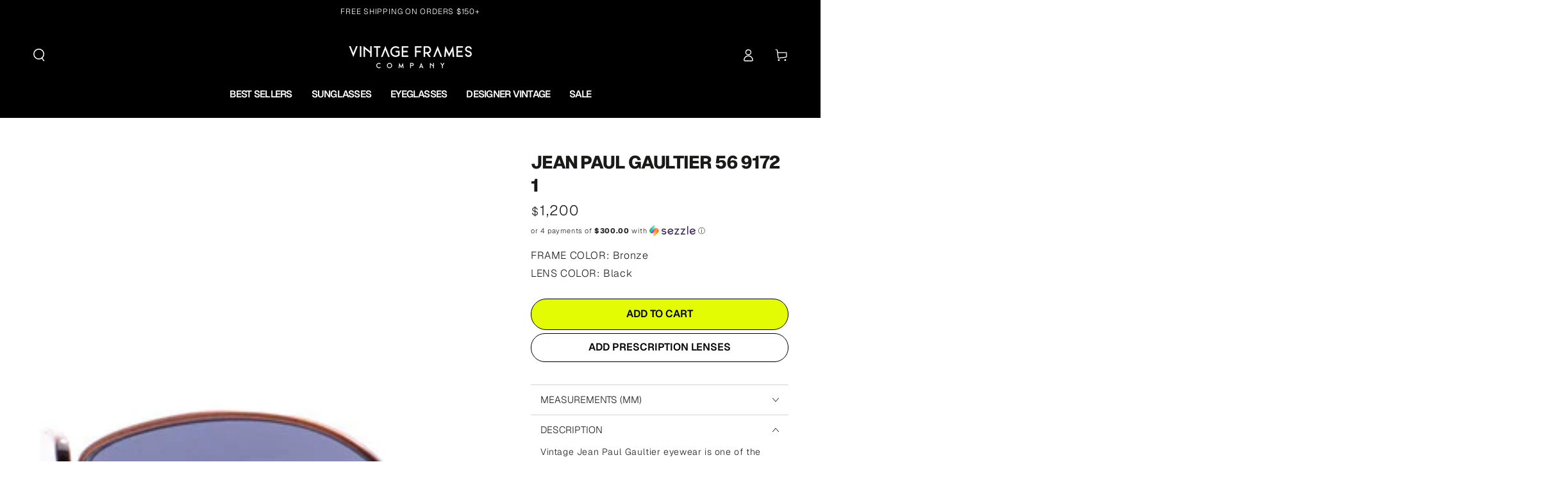

--- FILE ---
content_type: text/html; charset=utf-8
request_url: https://www.vintageframescompany.com/products/jean-paul-gaultier-56-9172-1
body_size: 103181
content:
<!doctype html>
<html class="no-js" lang="en">
  <head>
    <meta charset="utf-8">
    <meta http-equiv="X-UA-Compatible" content="IE=edge">
    <meta name="viewport" content="width=device-width,initial-scale=1">
    <meta name="theme-color" content="#000000">
    
      <link rel="canonical" href="https://www.vintageframescompany.com/products/jean-paul-gaultier-56-9172-1">
    
    <link rel="preconnect" href="https://cdn.shopify.com" crossorigin><link rel="icon" type="image/png" href="//www.vintageframescompany.com/cdn/shop/files/VFC-Favicon-2024.png?crop=center&height=32&v=1717798222&width=32"><link rel="preconnect" href="https://fonts.shopifycdn.com" crossorigin><title>
      Jean Paul Gaultier 56 9172 1
 &ndash; Vintage Frames Company</title><meta name="description" content="Vintage Jean Paul Gaultier eyewear is one of the most famous high-end designer brands in the world. The legendary fashion designer influenced the cool classic styles for designers everywhere. As an extremely popular French brand infamous for their Haute Couture and Ready-to-wear fashion designs, vintage Jean Paul Gault">
      

<meta property="og:site_name" content="Vintage Frames Company">
<meta property="og:url" content="https://www.vintageframescompany.com/products/jean-paul-gaultier-56-9172-1">
<meta property="og:title" content="Jean Paul Gaultier 56 9172 1">
<meta property="og:type" content="product">
<meta property="og:description" content="Vintage Jean Paul Gaultier eyewear is one of the most famous high-end designer brands in the world. The legendary fashion designer influenced the cool classic styles for designers everywhere. As an extremely popular French brand infamous for their Haute Couture and Ready-to-wear fashion designs, vintage Jean Paul Gault"><meta property="og:image" content="http://www.vintageframescompany.com/cdn/shop/products/JPG-56-9172-1-Front.jpg?v=1762527336">
  <meta property="og:image:secure_url" content="https://www.vintageframescompany.com/cdn/shop/products/JPG-56-9172-1-Front.jpg?v=1762527336">
  <meta property="og:image:width" content="600">
  <meta property="og:image:height" content="529"><meta property="og:price:amount" content="1,200">
  <meta property="og:price:currency" content="USD"><meta name="twitter:site" content="@https://x.com/VINTAGEFRAMES"><meta name="twitter:card" content="summary_large_image">
<meta name="twitter:title" content="Jean Paul Gaultier 56 9172 1">
<meta name="twitter:description" content="Vintage Jean Paul Gaultier eyewear is one of the most famous high-end designer brands in the world. The legendary fashion designer influenced the cool classic styles for designers everywhere. As an extremely popular French brand infamous for their Haute Couture and Ready-to-wear fashion designs, vintage Jean Paul Gault">

    

    <script src="//www.vintageframescompany.com/cdn/shop/t/230/assets/vendor-v4.js" defer="defer"></script>
    <script src="//www.vintageframescompany.com/cdn/shop/t/230/assets/pubsub.js?v=104623417541739052901759430750" defer="defer"></script>
    <script src="//www.vintageframescompany.com/cdn/shop/t/230/assets/global.js?v=91536159959468890821759430742" defer="defer"></script>

    <script>window.performance && window.performance.mark && window.performance.mark('shopify.content_for_header.start');</script><meta name="google-site-verification" content="UZK59r-e-CvWNNdZd3znZ5JWxD2o3ZRSMIVA2pkax0E">
<meta id="shopify-digital-wallet" name="shopify-digital-wallet" content="/2553587/digital_wallets/dialog">
<meta name="shopify-checkout-api-token" content="a78a21ad60d73c7b792b595fca90efaf">
<link rel="alternate" type="application/json+oembed" href="https://www.vintageframescompany.com/products/jean-paul-gaultier-56-9172-1.oembed">
<script async="async" src="/checkouts/internal/preloads.js?locale=en-US"></script>
<link rel="preconnect" href="https://shop.app" crossorigin="anonymous">
<script async="async" src="https://shop.app/checkouts/internal/preloads.js?locale=en-US&shop_id=2553587" crossorigin="anonymous"></script>
<script id="apple-pay-shop-capabilities" type="application/json">{"shopId":2553587,"countryCode":"CA","currencyCode":"USD","merchantCapabilities":["supports3DS"],"merchantId":"gid:\/\/shopify\/Shop\/2553587","merchantName":"Vintage Frames Company","requiredBillingContactFields":["postalAddress","email","phone"],"requiredShippingContactFields":["postalAddress","email","phone"],"shippingType":"shipping","supportedNetworks":["visa","masterCard","amex","discover","jcb"],"total":{"type":"pending","label":"Vintage Frames Company","amount":"1.00"},"shopifyPaymentsEnabled":true,"supportsSubscriptions":true}</script>
<script id="shopify-features" type="application/json">{"accessToken":"a78a21ad60d73c7b792b595fca90efaf","betas":["rich-media-storefront-analytics"],"domain":"www.vintageframescompany.com","predictiveSearch":true,"shopId":2553587,"locale":"en"}</script>
<script>var Shopify = Shopify || {};
Shopify.shop = "vintageframescompany.myshopify.com";
Shopify.locale = "en";
Shopify.currency = {"active":"USD","rate":"1.0"};
Shopify.country = "US";
Shopify.theme = {"name":"BE YOURS - Fall Essentials 2025","id":145025269871,"schema_name":"Be Yours","schema_version":"7.1.1","theme_store_id":1399,"role":"main"};
Shopify.theme.handle = "null";
Shopify.theme.style = {"id":null,"handle":null};
Shopify.cdnHost = "www.vintageframescompany.com/cdn";
Shopify.routes = Shopify.routes || {};
Shopify.routes.root = "/";</script>
<script type="module">!function(o){(o.Shopify=o.Shopify||{}).modules=!0}(window);</script>
<script>!function(o){function n(){var o=[];function n(){o.push(Array.prototype.slice.apply(arguments))}return n.q=o,n}var t=o.Shopify=o.Shopify||{};t.loadFeatures=n(),t.autoloadFeatures=n()}(window);</script>
<script>
  window.ShopifyPay = window.ShopifyPay || {};
  window.ShopifyPay.apiHost = "shop.app\/pay";
  window.ShopifyPay.redirectState = null;
</script>
<script id="shop-js-analytics" type="application/json">{"pageType":"product"}</script>
<script defer="defer" async type="module" src="//www.vintageframescompany.com/cdn/shopifycloud/shop-js/modules/v2/client.init-shop-cart-sync_BApSsMSl.en.esm.js"></script>
<script defer="defer" async type="module" src="//www.vintageframescompany.com/cdn/shopifycloud/shop-js/modules/v2/chunk.common_CBoos6YZ.esm.js"></script>
<script type="module">
  await import("//www.vintageframescompany.com/cdn/shopifycloud/shop-js/modules/v2/client.init-shop-cart-sync_BApSsMSl.en.esm.js");
await import("//www.vintageframescompany.com/cdn/shopifycloud/shop-js/modules/v2/chunk.common_CBoos6YZ.esm.js");

  window.Shopify.SignInWithShop?.initShopCartSync?.({"fedCMEnabled":true,"windoidEnabled":true});

</script>
<script>
  window.Shopify = window.Shopify || {};
  if (!window.Shopify.featureAssets) window.Shopify.featureAssets = {};
  window.Shopify.featureAssets['shop-js'] = {"shop-cart-sync":["modules/v2/client.shop-cart-sync_DJczDl9f.en.esm.js","modules/v2/chunk.common_CBoos6YZ.esm.js"],"init-fed-cm":["modules/v2/client.init-fed-cm_BzwGC0Wi.en.esm.js","modules/v2/chunk.common_CBoos6YZ.esm.js"],"init-windoid":["modules/v2/client.init-windoid_BS26ThXS.en.esm.js","modules/v2/chunk.common_CBoos6YZ.esm.js"],"shop-cash-offers":["modules/v2/client.shop-cash-offers_DthCPNIO.en.esm.js","modules/v2/chunk.common_CBoos6YZ.esm.js","modules/v2/chunk.modal_Bu1hFZFC.esm.js"],"shop-button":["modules/v2/client.shop-button_D_JX508o.en.esm.js","modules/v2/chunk.common_CBoos6YZ.esm.js"],"init-shop-email-lookup-coordinator":["modules/v2/client.init-shop-email-lookup-coordinator_DFwWcvrS.en.esm.js","modules/v2/chunk.common_CBoos6YZ.esm.js"],"shop-toast-manager":["modules/v2/client.shop-toast-manager_tEhgP2F9.en.esm.js","modules/v2/chunk.common_CBoos6YZ.esm.js"],"shop-login-button":["modules/v2/client.shop-login-button_DwLgFT0K.en.esm.js","modules/v2/chunk.common_CBoos6YZ.esm.js","modules/v2/chunk.modal_Bu1hFZFC.esm.js"],"avatar":["modules/v2/client.avatar_BTnouDA3.en.esm.js"],"init-shop-cart-sync":["modules/v2/client.init-shop-cart-sync_BApSsMSl.en.esm.js","modules/v2/chunk.common_CBoos6YZ.esm.js"],"pay-button":["modules/v2/client.pay-button_BuNmcIr_.en.esm.js","modules/v2/chunk.common_CBoos6YZ.esm.js"],"init-shop-for-new-customer-accounts":["modules/v2/client.init-shop-for-new-customer-accounts_DrjXSI53.en.esm.js","modules/v2/client.shop-login-button_DwLgFT0K.en.esm.js","modules/v2/chunk.common_CBoos6YZ.esm.js","modules/v2/chunk.modal_Bu1hFZFC.esm.js"],"init-customer-accounts-sign-up":["modules/v2/client.init-customer-accounts-sign-up_TlVCiykN.en.esm.js","modules/v2/client.shop-login-button_DwLgFT0K.en.esm.js","modules/v2/chunk.common_CBoos6YZ.esm.js","modules/v2/chunk.modal_Bu1hFZFC.esm.js"],"shop-follow-button":["modules/v2/client.shop-follow-button_C5D3XtBb.en.esm.js","modules/v2/chunk.common_CBoos6YZ.esm.js","modules/v2/chunk.modal_Bu1hFZFC.esm.js"],"checkout-modal":["modules/v2/client.checkout-modal_8TC_1FUY.en.esm.js","modules/v2/chunk.common_CBoos6YZ.esm.js","modules/v2/chunk.modal_Bu1hFZFC.esm.js"],"init-customer-accounts":["modules/v2/client.init-customer-accounts_C0Oh2ljF.en.esm.js","modules/v2/client.shop-login-button_DwLgFT0K.en.esm.js","modules/v2/chunk.common_CBoos6YZ.esm.js","modules/v2/chunk.modal_Bu1hFZFC.esm.js"],"lead-capture":["modules/v2/client.lead-capture_Cq0gfm7I.en.esm.js","modules/v2/chunk.common_CBoos6YZ.esm.js","modules/v2/chunk.modal_Bu1hFZFC.esm.js"],"shop-login":["modules/v2/client.shop-login_BmtnoEUo.en.esm.js","modules/v2/chunk.common_CBoos6YZ.esm.js","modules/v2/chunk.modal_Bu1hFZFC.esm.js"],"payment-terms":["modules/v2/client.payment-terms_BHOWV7U_.en.esm.js","modules/v2/chunk.common_CBoos6YZ.esm.js","modules/v2/chunk.modal_Bu1hFZFC.esm.js"]};
</script>
<script>(function() {
  var isLoaded = false;
  function asyncLoad() {
    if (isLoaded) return;
    isLoaded = true;
    var urls = ["https:\/\/schemaplusfiles.s3.amazonaws.com\/loader.min.js?shop=vintageframescompany.myshopify.com","https:\/\/shopify-widget.route.com\/shopify.widget.js?shop=vintageframescompany.myshopify.com","https:\/\/config.gorgias.chat\/bundle-loader\/01GYCC7ATTHV9NQ4Z18BZNZ6E0?source=shopify1click\u0026shop=vintageframescompany.myshopify.com","https:\/\/sdk.postscript.io\/sdk-script-loader.bundle.js?shopId=24498\u0026shop=vintageframescompany.myshopify.com","https:\/\/connect.nosto.com\/script\/shopify\/market\/init.js?merchant=shopify-2553587\u0026shop=vintageframescompany.myshopify.com","https:\/\/cdn.9gtb.com\/loader.js?g_cvt_id=a85243da-8db1-42a3-b3ee-40c4e6ffda82\u0026shop=vintageframescompany.myshopify.com","https:\/\/dr4qe3ddw9y32.cloudfront.net\/awin-shopify-integration-code.js?aid=121994\u0026v=shopifyApp_5.2.5\u0026ts=1765813252516\u0026shop=vintageframescompany.myshopify.com","https:\/\/service.goaudience.com\/cdn\/pixel-loader.js?label=468\u0026webhook=https:\/\/service.goaudience.com\u0026shop=vintageframescompany.myshopify.com","https:\/\/service.goaudience.com\/cdn\/capture-events.js?label=468\u0026webhook=https:\/\/service.goaudience.com\u0026shop=vintageframescompany.myshopify.com"];
    for (var i = 0; i < urls.length; i++) {
      var s = document.createElement('script');
      s.type = 'text/javascript';
      s.async = true;
      s.src = urls[i];
      var x = document.getElementsByTagName('script')[0];
      x.parentNode.insertBefore(s, x);
    }
  };
  if(window.attachEvent) {
    window.attachEvent('onload', asyncLoad);
  } else {
    window.addEventListener('load', asyncLoad, false);
  }
})();</script>
<script id="__st">var __st={"a":2553587,"offset":-18000,"reqid":"bbe51717-1669-4061-b6e3-991241d2b58b-1768877294","pageurl":"www.vintageframescompany.com\/products\/jean-paul-gaultier-56-9172-1","u":"ef73d9879163","p":"product","rtyp":"product","rid":5550965127};</script>
<script>window.ShopifyPaypalV4VisibilityTracking = true;</script>
<script id="captcha-bootstrap">!function(){'use strict';const t='contact',e='account',n='new_comment',o=[[t,t],['blogs',n],['comments',n],[t,'customer']],c=[[e,'customer_login'],[e,'guest_login'],[e,'recover_customer_password'],[e,'create_customer']],r=t=>t.map((([t,e])=>`form[action*='/${t}']:not([data-nocaptcha='true']) input[name='form_type'][value='${e}']`)).join(','),a=t=>()=>t?[...document.querySelectorAll(t)].map((t=>t.form)):[];function s(){const t=[...o],e=r(t);return a(e)}const i='password',u='form_key',d=['recaptcha-v3-token','g-recaptcha-response','h-captcha-response',i],f=()=>{try{return window.sessionStorage}catch{return}},m='__shopify_v',_=t=>t.elements[u];function p(t,e,n=!1){try{const o=window.sessionStorage,c=JSON.parse(o.getItem(e)),{data:r}=function(t){const{data:e,action:n}=t;return t[m]||n?{data:e,action:n}:{data:t,action:n}}(c);for(const[e,n]of Object.entries(r))t.elements[e]&&(t.elements[e].value=n);n&&o.removeItem(e)}catch(o){console.error('form repopulation failed',{error:o})}}const l='form_type',E='cptcha';function T(t){t.dataset[E]=!0}const w=window,h=w.document,L='Shopify',v='ce_forms',y='captcha';let A=!1;((t,e)=>{const n=(g='f06e6c50-85a8-45c8-87d0-21a2b65856fe',I='https://cdn.shopify.com/shopifycloud/storefront-forms-hcaptcha/ce_storefront_forms_captcha_hcaptcha.v1.5.2.iife.js',D={infoText:'Protected by hCaptcha',privacyText:'Privacy',termsText:'Terms'},(t,e,n)=>{const o=w[L][v],c=o.bindForm;if(c)return c(t,g,e,D).then(n);var r;o.q.push([[t,g,e,D],n]),r=I,A||(h.body.append(Object.assign(h.createElement('script'),{id:'captcha-provider',async:!0,src:r})),A=!0)});var g,I,D;w[L]=w[L]||{},w[L][v]=w[L][v]||{},w[L][v].q=[],w[L][y]=w[L][y]||{},w[L][y].protect=function(t,e){n(t,void 0,e),T(t)},Object.freeze(w[L][y]),function(t,e,n,w,h,L){const[v,y,A,g]=function(t,e,n){const i=e?o:[],u=t?c:[],d=[...i,...u],f=r(d),m=r(i),_=r(d.filter((([t,e])=>n.includes(e))));return[a(f),a(m),a(_),s()]}(w,h,L),I=t=>{const e=t.target;return e instanceof HTMLFormElement?e:e&&e.form},D=t=>v().includes(t);t.addEventListener('submit',(t=>{const e=I(t);if(!e)return;const n=D(e)&&!e.dataset.hcaptchaBound&&!e.dataset.recaptchaBound,o=_(e),c=g().includes(e)&&(!o||!o.value);(n||c)&&t.preventDefault(),c&&!n&&(function(t){try{if(!f())return;!function(t){const e=f();if(!e)return;const n=_(t);if(!n)return;const o=n.value;o&&e.removeItem(o)}(t);const e=Array.from(Array(32),(()=>Math.random().toString(36)[2])).join('');!function(t,e){_(t)||t.append(Object.assign(document.createElement('input'),{type:'hidden',name:u})),t.elements[u].value=e}(t,e),function(t,e){const n=f();if(!n)return;const o=[...t.querySelectorAll(`input[type='${i}']`)].map((({name:t})=>t)),c=[...d,...o],r={};for(const[a,s]of new FormData(t).entries())c.includes(a)||(r[a]=s);n.setItem(e,JSON.stringify({[m]:1,action:t.action,data:r}))}(t,e)}catch(e){console.error('failed to persist form',e)}}(e),e.submit())}));const S=(t,e)=>{t&&!t.dataset[E]&&(n(t,e.some((e=>e===t))),T(t))};for(const o of['focusin','change'])t.addEventListener(o,(t=>{const e=I(t);D(e)&&S(e,y())}));const B=e.get('form_key'),M=e.get(l),P=B&&M;t.addEventListener('DOMContentLoaded',(()=>{const t=y();if(P)for(const e of t)e.elements[l].value===M&&p(e,B);[...new Set([...A(),...v().filter((t=>'true'===t.dataset.shopifyCaptcha))])].forEach((e=>S(e,t)))}))}(h,new URLSearchParams(w.location.search),n,t,e,['guest_login'])})(!0,!0)}();</script>
<script integrity="sha256-4kQ18oKyAcykRKYeNunJcIwy7WH5gtpwJnB7kiuLZ1E=" data-source-attribution="shopify.loadfeatures" defer="defer" src="//www.vintageframescompany.com/cdn/shopifycloud/storefront/assets/storefront/load_feature-a0a9edcb.js" crossorigin="anonymous"></script>
<script crossorigin="anonymous" defer="defer" src="//www.vintageframescompany.com/cdn/shopifycloud/storefront/assets/shopify_pay/storefront-65b4c6d7.js?v=20250812"></script>
<script data-source-attribution="shopify.dynamic_checkout.dynamic.init">var Shopify=Shopify||{};Shopify.PaymentButton=Shopify.PaymentButton||{isStorefrontPortableWallets:!0,init:function(){window.Shopify.PaymentButton.init=function(){};var t=document.createElement("script");t.src="https://www.vintageframescompany.com/cdn/shopifycloud/portable-wallets/latest/portable-wallets.en.js",t.type="module",document.head.appendChild(t)}};
</script>
<script data-source-attribution="shopify.dynamic_checkout.buyer_consent">
  function portableWalletsHideBuyerConsent(e){var t=document.getElementById("shopify-buyer-consent"),n=document.getElementById("shopify-subscription-policy-button");t&&n&&(t.classList.add("hidden"),t.setAttribute("aria-hidden","true"),n.removeEventListener("click",e))}function portableWalletsShowBuyerConsent(e){var t=document.getElementById("shopify-buyer-consent"),n=document.getElementById("shopify-subscription-policy-button");t&&n&&(t.classList.remove("hidden"),t.removeAttribute("aria-hidden"),n.addEventListener("click",e))}window.Shopify?.PaymentButton&&(window.Shopify.PaymentButton.hideBuyerConsent=portableWalletsHideBuyerConsent,window.Shopify.PaymentButton.showBuyerConsent=portableWalletsShowBuyerConsent);
</script>
<script data-source-attribution="shopify.dynamic_checkout.cart.bootstrap">document.addEventListener("DOMContentLoaded",(function(){function t(){return document.querySelector("shopify-accelerated-checkout-cart, shopify-accelerated-checkout")}if(t())Shopify.PaymentButton.init();else{new MutationObserver((function(e,n){t()&&(Shopify.PaymentButton.init(),n.disconnect())})).observe(document.body,{childList:!0,subtree:!0})}}));
</script>
<link id="shopify-accelerated-checkout-styles" rel="stylesheet" media="screen" href="https://www.vintageframescompany.com/cdn/shopifycloud/portable-wallets/latest/accelerated-checkout-backwards-compat.css" crossorigin="anonymous">
<style id="shopify-accelerated-checkout-cart">
        #shopify-buyer-consent {
  margin-top: 1em;
  display: inline-block;
  width: 100%;
}

#shopify-buyer-consent.hidden {
  display: none;
}

#shopify-subscription-policy-button {
  background: none;
  border: none;
  padding: 0;
  text-decoration: underline;
  font-size: inherit;
  cursor: pointer;
}

#shopify-subscription-policy-button::before {
  box-shadow: none;
}

      </style>
<script id="sections-script" data-sections="header" defer="defer" src="//www.vintageframescompany.com/cdn/shop/t/230/compiled_assets/scripts.js?v=28506"></script>
<script>window.performance && window.performance.mark && window.performance.mark('shopify.content_for_header.end');</script>

<style data-shopify>@font-face {
  font-family: Geist;
  font-weight: 300;
  font-style: normal;
  font-display: swap;
  src: url("//www.vintageframescompany.com/cdn/fonts/geist/geist_n3.1fffebd1feaf38de9d015fa327e0d94c80f51bc5.woff2") format("woff2"),
       url("//www.vintageframescompany.com/cdn/fonts/geist/geist_n3.3da9b13d468b506b7fc1cff1a9e513ce84af6a6c.woff") format("woff");
}

  @font-face {
  font-family: Geist;
  font-weight: 600;
  font-style: normal;
  font-display: swap;
  src: url("//www.vintageframescompany.com/cdn/fonts/geist/geist_n6.3f5f79f8722829dcc4ffd7c38b07b803ded204ec.woff2") format("woff2"),
       url("//www.vintageframescompany.com/cdn/fonts/geist/geist_n6.01a09b2610875bfe4af6ce4c7121e612292a33d1.woff") format("woff");
}

  
  
  @font-face {
  font-family: Geist;
  font-weight: 800;
  font-style: normal;
  font-display: swap;
  src: url("//www.vintageframescompany.com/cdn/fonts/geist/geist_n8.de7971e9f75cf0659f109966b949d7741bd7da41.woff2") format("woff2"),
       url("//www.vintageframescompany.com/cdn/fonts/geist/geist_n8.f827f43a8e96d3d36062908000ee9ef0988c3fb2.woff") format("woff");
}

  @font-face {
  font-family: Geist;
  font-weight: 600;
  font-style: normal;
  font-display: swap;
  src: url("//www.vintageframescompany.com/cdn/fonts/geist/geist_n6.3f5f79f8722829dcc4ffd7c38b07b803ded204ec.woff2") format("woff2"),
       url("//www.vintageframescompany.com/cdn/fonts/geist/geist_n6.01a09b2610875bfe4af6ce4c7121e612292a33d1.woff") format("woff");
}


  :root {
    --font-body-family: Geist, sans-serif;
    --font-body-style: normal;
    --font-body-weight: 300;

    --font-heading-family: Geist, sans-serif;
    --font-heading-style: normal;
    --font-heading-weight: 800;

    --font-body-scale: 1.0;
    --font-heading-scale: 1.0;

    --font-navigation-family: var(--font-heading-family);
    --font-navigation-size: 16px;
    --font-navigation-weight: var(--font-heading-weight);
    --font-button-family: var(--font-heading-family);
    --font-button-size: 14px;
    --font-button-baseline: 0rem;
    --font-price-family: var(--font-heading-family);
    --font-price-scale: var(--font-heading-scale);

    --color-base-text: 33, 35, 38;
    --color-base-background: 255, 255, 255;
    --color-base-solid-button-labels: 255, 255, 255;
    --color-base-outline-button-labels: 26, 27, 24;
    --color-base-accent: 0, 0, 0;
    --color-base-heading: 26, 27, 24;
    --color-base-border: 210, 213, 217;
    --color-placeholder: 255, 255, 255;
    --color-overlay: 33, 35, 38;
    --color-keyboard-focus: 135, 173, 245;
    --color-shadow: 168, 232, 226;
    --shadow-opacity: 1;

    --color-background-dark: 235, 235, 235;
    --color-price: #1a1b18;
    --color-sale-price: #d72c0d;
    --color-sale-badge-background: #d72c0d;
    --color-reviews: #ffb503;
    --color-critical: #d72c0d;
    --color-success: #008060;
    --color-highlight: 227, 252, 3;

    --payment-terms-background-color: #ffffff;
    --page-width: 160rem;
    --page-width-margin: 0rem;

    --card-color-scheme: var(--color-placeholder);
    --card-text-alignment: left;
    --card-flex-alignment: flex-left;
    --card-image-padding: 0px;
    --card-border-width: 0px;
    --card-radius: 0px;
    --card-shadow-horizontal-offset: 0px;
    --card-shadow-vertical-offset: 0px;
    
    --button-radius: 20px;
    --button-border-width: 1px;
    --button-shadow-horizontal-offset: 0px;
    --button-shadow-vertical-offset: 0px;

    --spacing-sections-desktop: 0px;
    --spacing-sections-mobile: 0px;

    --gradient-free-ship-progress: radial-gradient(rgba(248, 62, 59, 1), rgba(213, 245, 126, 1) 68%, rgba(46, 234, 1, 1) 100%);
    --gradient-free-ship-complete: radial-gradient(rgba(0, 206, 58, 1) 8%, rgba(0, 206, 58, 1) 47%, rgba(0, 206, 58, 1) 83%);
  }

  *,
  *::before,
  *::after {
    box-sizing: inherit;
  }

  html {
    box-sizing: border-box;
    font-size: calc(var(--font-body-scale) * 62.5%);
    height: 100%;
  }

  body {
    min-height: 100%;
    margin: 0;
    font-size: 1.5rem;
    letter-spacing: 0.06rem;
    line-height: calc(1 + 0.8 / var(--font-body-scale));
    font-family: var(--font-body-family);
    font-style: var(--font-body-style);
    font-weight: var(--font-body-weight);
  }

  @media screen and (min-width: 750px) {
    body {
      font-size: 1.6rem;
    }
  }</style><svg viewBox="0 0 122 53" fill="none" style="display:none;"><defs><path id="hlCircle" d="M119.429 6.64904C100.715 1.62868 55.3088 -4.62247 23.3966 10.5358C-8.5157 25.694 0.331084 39.5052 9.60732 45.0305C18.8835 50.5558 53.0434 57.468 96.7751 45.0305C111.541 40.8309 135.673 24.379 109.087 13.4508C105.147 11.8313 93.2293 8.5924 77.0761 8.5924" stroke="currentColor" stroke-linecap="round" stroke-linejoin="round"></path></defs></svg><link href="//www.vintageframescompany.com/cdn/shop/t/230/assets/base.css?v=160738803219960778191764803732" rel="stylesheet" type="text/css" media="all" /><link rel="preload" as="font" href="//www.vintageframescompany.com/cdn/fonts/geist/geist_n3.1fffebd1feaf38de9d015fa327e0d94c80f51bc5.woff2" type="font/woff2" crossorigin><link rel="preload" as="font" href="//www.vintageframescompany.com/cdn/fonts/geist/geist_n8.de7971e9f75cf0659f109966b949d7741bd7da41.woff2" type="font/woff2" crossorigin><link rel="stylesheet" href="//www.vintageframescompany.com/cdn/shop/t/230/assets/component-predictive-search.css?v=51190052606199581081759430729" media="print" onload="this.media='all'"><link rel="stylesheet" href="//www.vintageframescompany.com/cdn/shop/t/230/assets/component-color-swatches.css?v=103905711642914497571759430719" media="print" onload="this.media='all'"><script>
    document.documentElement.classList.replace('no-js', 'js');
  
    window.theme = window.theme || {};

    theme.routes = {
      root_url: '/',
      cart_url: '/cart',
      cart_add_url: '/cart/add',
      cart_change_url: '/cart/change',
      cart_update_url: '/cart/update',
      search_url: '/search',
      predictive_search_url: '/search/suggest'
    };

    theme.cartStrings = {
      error: `There was an error while updating your cart. Please try again.`,
      quantityError: `You can only add [quantity] of this item to your cart.`
    };

    theme.variantStrings = {
      addToCart: `Add to cart`,
      soldOut: `Sold out`,
      unavailable: `Unavailable`,
      preOrder: `Pre-order`
    };

    theme.accessibilityStrings = {
      imageAvailable: `Image [index] is now available in gallery view`,
      shareSuccess: `Link copied to clipboard!`
    }

    theme.dateStrings = {
      d: `D`,
      day: `Day`,
      days: `Days`,
      hour: `Hour`,
      hours: `Hours`,
      minute: `Min`,
      minutes: `Mins`,
      second: `Sec`,
      seconds: `Secs`
    };theme.shopSettings = {
      moneyFormat: "${{ amount_no_decimals }}",
      isoCode: "USD",
      cartDrawer: false,
      currencyCode: false
    };

    theme.settings = {
      themeName: 'Be Yours',
      themeVersion: '7.1.1',
      agencyId: ''
    };
  </script>
  <meta name="format-detection" content="telephone=no">
<!-- BEGIN app block: shopify://apps/pandectes-gdpr/blocks/banner/58c0baa2-6cc1-480c-9ea6-38d6d559556a -->
  
    
      <!-- TCF is active, scripts are loaded above -->
      
      <script>
        
          window.PandectesSettings = {"store":{"id":2553587,"plan":"basic","theme":"PHIL - OPTIMIZING NON-CRITICAL CSS","primaryLocale":"en","adminMode":false,"headless":false,"storefrontRootDomain":"","checkoutRootDomain":"","storefrontAccessToken":""},"tsPublished":1748355667,"declaration":{"showPurpose":false,"showProvider":false,"showDateGenerated":true},"language":{"unpublished":[],"languageMode":"Single","fallbackLanguage":"en","languageDetection":"browser","languagesSupported":[]},"texts":{"managed":{"headerText":{"en":"We respect your privacy"},"consentText":{"en":"This website uses cookies to ensure you get the best experience."},"linkText":{"en":"Learn more"},"imprintText":{"en":"Imprint"},"googleLinkText":{"en":"Google's Privacy Terms"},"allowButtonText":{"en":"Accept"},"denyButtonText":{"en":"Decline"},"dismissButtonText":{"en":"Ok"},"leaveSiteButtonText":{"en":"Leave this site"},"preferencesButtonText":{"en":"Preferences"},"cookiePolicyText":{"en":"Cookie policy"},"preferencesPopupTitleText":{"en":"Manage consent preferences"},"preferencesPopupIntroText":{"en":"We use cookies to optimize website functionality, analyze the performance, and provide personalized experience to you. Some cookies are essential to make the website operate and function correctly. Those cookies cannot be disabled. In this window you can manage your preference of cookies."},"preferencesPopupSaveButtonText":{"en":"Save preferences"},"preferencesPopupCloseButtonText":{"en":"Close"},"preferencesPopupAcceptAllButtonText":{"en":"Accept all"},"preferencesPopupRejectAllButtonText":{"en":"Reject all"},"cookiesDetailsText":{"en":"Cookies details"},"preferencesPopupAlwaysAllowedText":{"en":"Always allowed"},"accessSectionParagraphText":{"en":"You have the right to request access to your data at any time."},"accessSectionTitleText":{"en":"Data portability"},"accessSectionAccountInfoActionText":{"en":"Personal data"},"accessSectionDownloadReportActionText":{"en":"Request export"},"accessSectionGDPRRequestsActionText":{"en":"Data subject requests"},"accessSectionOrdersRecordsActionText":{"en":"Orders"},"rectificationSectionParagraphText":{"en":"You have the right to request your data to be updated whenever you think it is appropriate."},"rectificationSectionTitleText":{"en":"Data Rectification"},"rectificationCommentPlaceholder":{"en":"Describe what you want to be updated"},"rectificationCommentValidationError":{"en":"Comment is required"},"rectificationSectionEditAccountActionText":{"en":"Request an update"},"erasureSectionTitleText":{"en":"Right to be forgotten"},"erasureSectionParagraphText":{"en":"You have the right to ask all your data to be erased. After that, you will no longer be able to access your account."},"erasureSectionRequestDeletionActionText":{"en":"Request personal data deletion"},"consentDate":{"en":"Consent date"},"consentId":{"en":"Consent ID"},"consentSectionChangeConsentActionText":{"en":"Change consent preference"},"consentSectionConsentedText":{"en":"You consented to the cookies policy of this website on"},"consentSectionNoConsentText":{"en":"You have not consented to the cookies policy of this website."},"consentSectionTitleText":{"en":"Your cookie consent"},"consentStatus":{"en":"Consent preference"},"confirmationFailureMessage":{"en":"Your request was not verified. Please try again and if problem persists, contact store owner for assistance"},"confirmationFailureTitle":{"en":"A problem occurred"},"confirmationSuccessMessage":{"en":"We will soon get back to you as to your request."},"confirmationSuccessTitle":{"en":"Your request is verified"},"guestsSupportEmailFailureMessage":{"en":"Your request was not submitted. Please try again and if problem persists, contact store owner for assistance."},"guestsSupportEmailFailureTitle":{"en":"A problem occurred"},"guestsSupportEmailPlaceholder":{"en":"E-mail address"},"guestsSupportEmailSuccessMessage":{"en":"If you are registered as a customer of this store, you will soon receive an email with instructions on how to proceed."},"guestsSupportEmailSuccessTitle":{"en":"Thank you for your request"},"guestsSupportEmailValidationError":{"en":"Email is not valid"},"guestsSupportInfoText":{"en":"Please login with your customer account to further proceed."},"submitButton":{"en":"Submit"},"submittingButton":{"en":"Submitting..."},"cancelButton":{"en":"Cancel"},"declIntroText":{"en":"We use cookies to optimize website functionality, analyze the performance, and provide personalized experience to you. Some cookies are essential to make the website operate and function correctly. Those cookies cannot be disabled. In this window you can manage your preference of cookies."},"declName":{"en":"Name"},"declPurpose":{"en":"Purpose"},"declType":{"en":"Type"},"declRetention":{"en":"Retention"},"declProvider":{"en":"Provider"},"declFirstParty":{"en":"First-party"},"declThirdParty":{"en":"Third-party"},"declSeconds":{"en":"seconds"},"declMinutes":{"en":"minutes"},"declHours":{"en":"hours"},"declDays":{"en":"days"},"declMonths":{"en":"months"},"declYears":{"en":"years"},"declSession":{"en":"Session"},"declDomain":{"en":"Domain"},"declPath":{"en":"Path"}},"categories":{"strictlyNecessaryCookiesTitleText":{"en":"Strictly necessary cookies"},"strictlyNecessaryCookiesDescriptionText":{"en":"These cookies are essential in order to enable you to move around the website and use its features, such as accessing secure areas of the website. The website cannot function properly without these cookies."},"functionalityCookiesTitleText":{"en":"Functional cookies"},"functionalityCookiesDescriptionText":{"en":"These cookies enable the site to provide enhanced functionality and personalisation. They may be set by us or by third party providers whose services we have added to our pages. If you do not allow these cookies then some or all of these services may not function properly."},"performanceCookiesTitleText":{"en":"Performance cookies"},"performanceCookiesDescriptionText":{"en":"These cookies enable us to monitor and improve the performance of our website. For example, they allow us to count visits, identify traffic sources and see which parts of the site are most popular."},"targetingCookiesTitleText":{"en":"Targeting cookies"},"targetingCookiesDescriptionText":{"en":"These cookies may be set through our site by our advertising partners. They may be used by those companies to build a profile of your interests and show you relevant adverts on other sites.    They do not store directly personal information, but are based on uniquely identifying your browser and internet device. If you do not allow these cookies, you will experience less targeted advertising."},"unclassifiedCookiesTitleText":{"en":"Unclassified cookies"},"unclassifiedCookiesDescriptionText":{"en":"Unclassified cookies are cookies that we are in the process of classifying, together with the providers of individual cookies."}},"auto":{}},"library":{"previewMode":false,"fadeInTimeout":0,"defaultBlocked":7,"showLink":true,"showImprintLink":false,"showGoogleLink":false,"enabled":true,"cookie":{"expiryDays":365,"secure":true},"dismissOnScroll":false,"dismissOnWindowClick":false,"dismissOnTimeout":false,"palette":{"popup":{"background":"#000000","backgroundForCalculations":{"a":1,"b":0,"g":0,"r":0},"text":"#E3FC03"},"button":{"background":"transparent","backgroundForCalculations":{"a":1,"b":255,"g":255,"r":255},"text":"#E3FC03","textForCalculation":{"a":1,"b":3,"g":252,"r":227},"border":"#E3FC03"}},"content":{"href":"https://www.vintageframescompany.com/pages/privacy-policy","imprintHref":"/","close":"&#10005;","target":"","logo":""},"window":"<div role=\"dialog\" aria-live=\"polite\" aria-label=\"cookieconsent\" aria-describedby=\"cookieconsent:desc\" id=\"pandectes-banner\" class=\"cc-window-wrapper cc-bottom-wrapper\"><div class=\"pd-cookie-banner-window cc-window {{classes}}\"><!--googleoff: all-->{{children}}<!--googleon: all--></div></div>","compliance":{"opt-both":"<div class=\"cc-compliance cc-highlight\">{{deny}}{{allow}}</div>"},"type":"opt-both","layouts":{"basic":"{{messagelink}}{{compliance}}{{close}}"},"position":"bottom","theme":"wired","revokable":false,"animateRevokable":false,"revokableReset":false,"revokableLogoUrl":"https://vintageframescompany.myshopify.com/cdn/shop/files/pandectes-reopen-logo.png","revokablePlacement":"bottom-left","revokableMarginHorizontal":15,"revokableMarginVertical":15,"static":false,"autoAttach":true,"hasTransition":true,"blacklistPage":[""],"elements":{"close":"<button aria-label=\"close\" type=\"button\" tabindex=\"0\" class=\"cc-close\">{{close}}</button>","dismiss":"<button type=\"button\" tabindex=\"0\" class=\"cc-btn cc-btn-decision cc-dismiss\">{{dismiss}}</button>","allow":"<button type=\"button\" tabindex=\"0\" class=\"cc-btn cc-btn-decision cc-allow\">{{allow}}</button>","deny":"<button type=\"button\" tabindex=\"0\" class=\"cc-btn cc-btn-decision cc-deny\">{{deny}}</button>","preferences":"<button tabindex=\"0\" type=\"button\" class=\"cc-btn cc-settings\" onclick=\"Pandectes.fn.openPreferences()\">{{preferences}}</button>"}},"geolocation":{"brOnly":true,"caOnly":false,"euOnly":true,"jpOnly":true,"thOnly":true,"canadaOnly":false,"globalVisibility":false},"dsr":{"guestsSupport":false,"accessSectionDownloadReportAuto":false},"banner":{"resetTs":1682414617,"extraCss":"        .cc-banner-logo {max-width: 24em!important;}    @media(min-width: 768px) {.cc-window.cc-floating{max-width: 24em!important;width: 24em!important;}}    .cc-message, .pd-cookie-banner-window .cc-header, .cc-logo {text-align: left}    .cc-window-wrapper{z-index: 2147483647;}    .cc-window{z-index: 2147483647;font-family: inherit;}    .pd-cookie-banner-window .cc-header{font-family: inherit;}    .pd-cp-ui{font-family: inherit; background-color: #000000;color:#E3FC03;}    button.pd-cp-btn, a.pd-cp-btn{}    input + .pd-cp-preferences-slider{background-color: rgba(227, 252, 3, 0.3)}    .pd-cp-scrolling-section::-webkit-scrollbar{background-color: rgba(227, 252, 3, 0.3)}    input:checked + .pd-cp-preferences-slider{background-color: rgba(227, 252, 3, 1)}    .pd-cp-scrolling-section::-webkit-scrollbar-thumb {background-color: rgba(227, 252, 3, 1)}    .pd-cp-ui-close{color:#E3FC03;}    .pd-cp-preferences-slider:before{background-color: #000000}    .pd-cp-title:before {border-color: #E3FC03!important}    .pd-cp-preferences-slider{background-color:#E3FC03}    .pd-cp-toggle{color:#E3FC03!important}    @media(max-width:699px) {.pd-cp-ui-close-top svg {fill: #E3FC03}}    .pd-cp-toggle:hover,.pd-cp-toggle:visited,.pd-cp-toggle:active{color:#E3FC03!important}    .pd-cookie-banner-window {box-shadow: 0 0 18px rgb(0 0 0 / 20%);}  ","customJavascript":{},"showPoweredBy":false,"logoHeight":40,"hybridStrict":false,"cookiesBlockedByDefault":"7","isActive":true,"implicitSavePreferences":false,"cookieIcon":false,"blockBots":false,"showCookiesDetails":true,"hasTransition":true,"blockingPage":false,"showOnlyLandingPage":false,"leaveSiteUrl":"https://www.google.com","linkRespectStoreLang":false},"cookies":{"0":[{"name":"secure_customer_sig","type":"http","domain":"www.vintageframescompany.com","path":"/","provider":"Shopify","firstParty":true,"retention":"1 year(s)","expires":1,"unit":"declYears","purpose":{"en":"Used in connection with customer login."}},{"name":"localization","type":"http","domain":"www.vintageframescompany.com","path":"/","provider":"Shopify","firstParty":true,"retention":"1 year(s)","expires":1,"unit":"declYears","purpose":{"en":"Shopify store localization"}},{"name":"cart_currency","type":"http","domain":"www.vintageframescompany.com","path":"/","provider":"Shopify","firstParty":true,"retention":"14 day(s)","expires":14,"unit":"declDays","purpose":{"en":"Used in connection with shopping cart."}},{"name":"_cmp_a","type":"http","domain":".vintageframescompany.com","path":"/","provider":"Shopify","firstParty":true,"retention":"24 hour(s)","expires":24,"unit":"declHours","purpose":{"en":"Used for managing customer privacy settings."}},{"name":"shopify_pay_redirect","type":"http","domain":"www.vintageframescompany.com","path":"/","provider":"Shopify","firstParty":true,"retention":"60 minute(s)","expires":60,"unit":"declMinutes","purpose":{"en":"Used in connection with checkout."}},{"name":"keep_alive","type":"http","domain":"www.vintageframescompany.com","path":"/","provider":"Shopify","firstParty":true,"retention":"30 minute(s)","expires":30,"unit":"declMinutes","purpose":{"en":"Used in connection with buyer localization."}},{"name":"cart","type":"http","domain":"www.vintageframescompany.com","path":"/","provider":"Shopify","firstParty":true,"retention":"14 day(s)","expires":14,"unit":"declDays","purpose":{"en":"Used in connection with shopping cart."}},{"name":"cart_sig","type":"http","domain":"www.vintageframescompany.com","path":"/","provider":"Shopify","firstParty":true,"retention":"14 day(s)","expires":14,"unit":"declDays","purpose":{"en":"Used in connection with checkout."}},{"name":"cart_ts","type":"http","domain":"www.vintageframescompany.com","path":"/","provider":"Shopify","firstParty":true,"retention":"14 day(s)","expires":14,"unit":"declDays","purpose":{"en":"Used in connection with checkout."}},{"name":"cart_ver","type":"http","domain":"www.vintageframescompany.com","path":"/","provider":"Shopify","firstParty":true,"retention":"14 day(s)","expires":14,"unit":"declDays","purpose":{"en":"Used in connection with shopping cart."}},{"name":"_secure_session_id","type":"http","domain":"www.vintageframescompany.com","path":"/","provider":"Shopify","firstParty":true,"retention":"24 hour(s)","expires":24,"unit":"declHours","purpose":{"en":"Used in connection with navigation through a storefront."}}],"1":[{"name":"__utma","type":"http","domain":".vintageframescompany.com","path":"/","provider":"google","firstParty":true,"retention":"1 year(s)","expires":1,"unit":"declYears","purpose":{"en":"Used to distinguish users and sessions."}},{"name":"_hjSessionUser_3111152","type":"http","domain":".vintageframescompany.com","path":"/","provider":"Hotjar","firstParty":true,"retention":"1 year(s)","expires":1,"unit":"declYears","purpose":{"en":"Used by Hotjar to store a unique user ID."}},{"name":"__utmc","type":"http","domain":".vintageframescompany.com","path":"/","provider":"google","firstParty":true,"retention":"Session","expires":-1682414648,"unit":"declSeconds","purpose":{"en":"Used to determine whether the user was in a new session/visit."}},{"name":"__utmz","type":"http","domain":".vintageframescompany.com","path":"/","provider":"google","firstParty":true,"retention":"183 day(s)","expires":183,"unit":"declDays","purpose":{"en":"Stores the traffic source or campaign that explains how the user reached your site."}},{"name":"_hjSession_3111152","type":"http","domain":".vintageframescompany.com","path":"/","provider":"Hotjar","firstParty":true,"retention":"30 minute(s)","expires":30,"unit":"declMinutes","purpose":{"en":"Used by Hotjar to provide functions across pages."}},{"name":"__utmt","type":"http","domain":".vintageframescompany.com","path":"/","provider":"google","firstParty":true,"retention":"10 minute(s)","expires":10,"unit":"declMinutes","purpose":{"en":"Used to throttle request rate."}},{"name":"__utmb","type":"http","domain":".vintageframescompany.com","path":"/","provider":"google","firstParty":true,"retention":"30 minute(s)","expires":30,"unit":"declMinutes","purpose":{"en":"Used to determine new sessions/visits."}}],"2":[{"name":"_orig_referrer","type":"http","domain":".vintageframescompany.com","path":"/","provider":"Shopify","firstParty":true,"retention":"14 day(s)","expires":14,"unit":"declDays","purpose":{"en":"Tracks landing pages."}},{"name":"_shopify_s","type":"http","domain":".vintageframescompany.com","path":"/","provider":"Shopify","firstParty":true,"retention":"30 minute(s)","expires":30,"unit":"declMinutes","purpose":{"en":"Shopify analytics."}},{"name":"_landing_page","type":"http","domain":".vintageframescompany.com","path":"/","provider":"Shopify","firstParty":true,"retention":"14 day(s)","expires":14,"unit":"declDays","purpose":{"en":"Tracks landing pages."}},{"name":"_shopify_y","type":"http","domain":".vintageframescompany.com","path":"/","provider":"Shopify","firstParty":true,"retention":"1 year(s)","expires":1,"unit":"declYears","purpose":{"en":"Shopify analytics."}},{"name":"_y","type":"http","domain":".vintageframescompany.com","path":"/","provider":"Shopify","firstParty":true,"retention":"1 year(s)","expires":1,"unit":"declYears","purpose":{"en":"Shopify analytics."}},{"name":"_s","type":"http","domain":".vintageframescompany.com","path":"/","provider":"Shopify","firstParty":true,"retention":"30 minute(s)","expires":30,"unit":"declMinutes","purpose":{"en":"Shopify analytics."}},{"name":"_shopify_sa_p","type":"http","domain":".vintageframescompany.com","path":"/","provider":"Shopify","firstParty":true,"retention":"30 minute(s)","expires":30,"unit":"declMinutes","purpose":{"en":"Shopify analytics relating to marketing & referrals."}},{"name":"_shopify_sa_t","type":"http","domain":".vintageframescompany.com","path":"/","provider":"Shopify","firstParty":true,"retention":"30 minute(s)","expires":30,"unit":"declMinutes","purpose":{"en":"Shopify analytics relating to marketing & referrals."}},{"name":"_gid","type":"http","domain":".vintageframescompany.com","path":"/","provider":"Google","firstParty":true,"retention":"24 hour(s)","expires":24,"unit":"declHours","purpose":{"en":"Cookie is placed by Google Analytics to count and track pageviews."}},{"name":"_gat","type":"http","domain":".vintageframescompany.com","path":"/","provider":"Google","firstParty":true,"retention":"42 second(s)","expires":42,"unit":"declSeconds","purpose":{"en":"Cookie is placed by Google Analytics to filter requests from bots."}},{"name":"__cf_bm","type":"http","domain":".boldapps.net","path":"/","provider":"CloudFlare","firstParty":true,"retention":"30 minute(s)","expires":30,"unit":"declMinutes","purpose":{"en":"Used to manage incoming traffic that matches criteria associated with bots."}},{"name":"usb_previous_pathname","type":"http","domain":"www.vintageframescompany.com","path":"/","provider":"Hextom","firstParty":true,"retention":"Session","expires":-1682414648,"unit":"declSeconds","purpose":{"en":"Used by Hextom for statistical data."}},{"name":"_ga","type":"http","domain":".vintageframescompany.com","path":"/","provider":"Google","firstParty":true,"retention":"1 year(s)","expires":1,"unit":"declYears","purpose":{"en":"Cookie is set by Google Analytics with unknown functionality"}}],"4":[{"name":"_gcl_au","type":"http","domain":".vintageframescompany.com","path":"/","provider":"Google","firstParty":true,"retention":"90 day(s)","expires":90,"unit":"declDays","purpose":{"en":"Cookie is placed by Google Tag Manager to track conversions."}},{"name":"_fbp","type":"http","domain":".vintageframescompany.com","path":"/","provider":"Facebook","firstParty":true,"retention":"90 day(s)","expires":90,"unit":"declDays","purpose":{"en":"Cookie is placed by Facebook to track visits across websites."}},{"name":"__kla_id","type":"http","domain":"www.vintageframescompany.com","path":"/","provider":"Klaviyo","firstParty":true,"retention":"1 year(s)","expires":1,"unit":"declYears","purpose":{"en":"Tracks when someone clicks through a Klaviyo email to your website"}},{"name":"IDE","type":"http","domain":".doubleclick.net","path":"/","provider":"Google","firstParty":true,"retention":"1 year(s)","expires":1,"unit":"declYears","purpose":{"en":"To measure the visitors’ actions after they click through from an advert. Expires after 1 year."}},{"name":"test_cookie","type":"http","domain":".doubleclick.net","path":"/","provider":"Google","firstParty":true,"retention":"15 minute(s)","expires":15,"unit":"declMinutes","purpose":{"en":"To measure the visitors’ actions after they click through from an advert. Expires after each visit."}}],"8":[{"name":"ssUserId","type":"http","domain":"www.vintageframescompany.com","path":"/","provider":"Unknown","firstParty":true,"retention":"1 year(s)","expires":1,"unit":"declYears","purpose":{"en":""}},{"name":"_isuid","type":"http","domain":"www.vintageframescompany.com","path":"/","provider":"Unknown","firstParty":true,"retention":"1 year(s)","expires":1,"unit":"declYears","purpose":{"en":""}},{"name":"_ttp","type":"http","domain":".tiktok.com","path":"/","provider":"Unknown","firstParty":true,"retention":"1 year(s)","expires":1,"unit":"declYears","purpose":{"en":""}},{"name":"ssSessionIdNamespace","type":"http","domain":"www.vintageframescompany.com","path":"/","provider":"Unknown","firstParty":true,"retention":"Session","expires":-1682414648,"unit":"declSeconds","purpose":{"en":""}},{"name":"2c.cId","type":"http","domain":".vintageframescompany.com","path":"/","provider":"Unknown","firstParty":true,"retention":"1 year(s)","expires":1,"unit":"declYears","purpose":{"en":""}},{"name":"_hjFirstSeen","type":"http","domain":".vintageframescompany.com","path":"/","provider":"Unknown","firstParty":true,"retention":"30 minute(s)","expires":30,"unit":"declMinutes","purpose":{"en":""}},{"name":"_hjIncludedInSessionSample_3111152","type":"http","domain":".vintageframescompany.com","path":"/","provider":"Unknown","firstParty":true,"retention":"2 minute(s)","expires":2,"unit":"declMinutes","purpose":{"en":""}},{"name":"_hjAbsoluteSessionInProgress","type":"http","domain":".vintageframescompany.com","path":"/","provider":"Unknown","firstParty":true,"retention":"30 minute(s)","expires":30,"unit":"declMinutes","purpose":{"en":""}},{"name":"nostojs","type":"http","domain":".vintageframescompany.com","path":"/","provider":"Unknown","firstParty":true,"retention":"1 year(s)","expires":1,"unit":"declYears","purpose":{"en":""}},{"name":"_ttp","type":"http","domain":".vintageframescompany.com","path":"/","provider":"Unknown","firstParty":true,"retention":"1 year(s)","expires":1,"unit":"declYears","purpose":{"en":""}},{"name":"_tt_enable_cookie","type":"http","domain":".vintageframescompany.com","path":"/","provider":"Unknown","firstParty":true,"retention":"1 year(s)","expires":1,"unit":"declYears","purpose":{"en":""}},{"name":"__gads","type":"http","domain":".vintageframescompany.com","path":"/","provider":"Unknown","firstParty":true,"retention":"1 year(s)","expires":1,"unit":"declYears","purpose":{"en":""}},{"name":"__gpi","type":"http","domain":".vintageframescompany.com","path":"/","provider":"Unknown","firstParty":true,"retention":"1 year(s)","expires":1,"unit":"declYears","purpose":{"en":""}},{"name":"NOSTO_SESSION","type":"http","domain":"connect.nosto.com","path":"/","provider":"Unknown","firstParty":true,"retention":"8 hour(s)","expires":8,"unit":"declHours","purpose":{"en":""}},{"name":"AMP_9bdc728a74","type":"http","domain":"www.vintageframescompany.com","path":"/","provider":"Unknown","firstParty":true,"retention":"1 year(s)","expires":1,"unit":"declYears","purpose":{"en":""}},{"name":"_ps_session","type":"http","domain":"www.vintageframescompany.com","path":"/","provider":"Unknown","firstParty":true,"retention":"24 hour(s)","expires":24,"unit":"declHours","purpose":{"en":""}},{"name":"hero-session-7f7cd513-1bfc-490f-816c-8d14ff5b91da","type":"http","domain":".vintageframescompany.com","path":"/","provider":"Unknown","firstParty":true,"retention":"1 year(s)","expires":1,"unit":"declYears","purpose":{"en":""}},{"name":"optiMonkClientId","type":"http","domain":"www.vintageframescompany.com","path":"/","provider":"Unknown","firstParty":true,"retention":"1 year(s)","expires":1,"unit":"declYears","purpose":{"en":""}}]},"blocker":{"isActive":false,"googleConsentMode":{"id":"","analyticsId":"","isActive":false,"adStorageCategory":4,"analyticsStorageCategory":2,"personalizationStorageCategory":1,"functionalityStorageCategory":1,"customEvent":true,"securityStorageCategory":0,"redactData":true,"urlPassthrough":false},"facebookPixel":{"id":"","isActive":false,"ldu":false},"microsoft":{},"rakuten":{"isActive":false,"cmp":false,"ccpa":false},"gpcIsActive":false,"defaultBlocked":7,"patterns":{"whiteList":[],"blackList":{"1":[],"2":[],"4":[],"8":[]},"iframesWhiteList":[],"iframesBlackList":{"1":[],"2":[],"4":[],"8":[]},"beaconsWhiteList":[],"beaconsBlackList":{"1":[],"2":[],"4":[],"8":[]}}}};
        
        window.addEventListener('DOMContentLoaded', function(){
          const script = document.createElement('script');
          
            script.src = "https://cdn.shopify.com/extensions/019bd5ea-1b0e-7a2f-9987-841d0997d3f9/gdpr-230/assets/pandectes-core.js";
          
          script.defer = true;
          document.body.appendChild(script);
        })
      </script>
    
  


<!-- END app block --><!-- BEGIN app block: shopify://apps/klaviyo-email-marketing-sms/blocks/klaviyo-onsite-embed/2632fe16-c075-4321-a88b-50b567f42507 -->












  <script async src="https://static.klaviyo.com/onsite/js/HwvDeT/klaviyo.js?company_id=HwvDeT"></script>
  <script>!function(){if(!window.klaviyo){window._klOnsite=window._klOnsite||[];try{window.klaviyo=new Proxy({},{get:function(n,i){return"push"===i?function(){var n;(n=window._klOnsite).push.apply(n,arguments)}:function(){for(var n=arguments.length,o=new Array(n),w=0;w<n;w++)o[w]=arguments[w];var t="function"==typeof o[o.length-1]?o.pop():void 0,e=new Promise((function(n){window._klOnsite.push([i].concat(o,[function(i){t&&t(i),n(i)}]))}));return e}}})}catch(n){window.klaviyo=window.klaviyo||[],window.klaviyo.push=function(){var n;(n=window._klOnsite).push.apply(n,arguments)}}}}();</script>

  
    <script id="viewed_product">
      if (item == null) {
        var _learnq = _learnq || [];

        var MetafieldReviews = null
        var MetafieldYotpoRating = null
        var MetafieldYotpoCount = null
        var MetafieldLooxRating = null
        var MetafieldLooxCount = null
        var okendoProduct = null
        var okendoProductReviewCount = null
        var okendoProductReviewAverageValue = null
        try {
          // The following fields are used for Customer Hub recently viewed in order to add reviews.
          // This information is not part of __kla_viewed. Instead, it is part of __kla_viewed_reviewed_items
          MetafieldReviews = {};
          MetafieldYotpoRating = null
          MetafieldYotpoCount = null
          MetafieldLooxRating = null
          MetafieldLooxCount = null

          okendoProduct = {"reviewCount":0,"reviewAverageValue":"0.0"}
          // If the okendo metafield is not legacy, it will error, which then requires the new json formatted data
          if (okendoProduct && 'error' in okendoProduct) {
            okendoProduct = null
          }
          okendoProductReviewCount = okendoProduct ? okendoProduct.reviewCount : null
          okendoProductReviewAverageValue = okendoProduct ? okendoProduct.reviewAverageValue : null
        } catch (error) {
          console.error('Error in Klaviyo onsite reviews tracking:', error);
        }

        var item = {
          Name: "Jean Paul Gaultier 56 9172 1",
          ProductID: 5550965127,
          Categories: ["Designer Vintage Sunglasses","Jean Paul Gaultier","RX Frames"],
          ImageURL: "https://www.vintageframescompany.com/cdn/shop/products/JPG-56-9172-1-Front_grande.jpg?v=1762527336",
          URL: "https://www.vintageframescompany.com/products/jean-paul-gaultier-56-9172-1",
          Brand: "Jean Paul Gaultier",
          Price: "$1,200",
          Value: "1,200",
          CompareAtPrice: "$0"
        };
        _learnq.push(['track', 'Viewed Product', item]);
        _learnq.push(['trackViewedItem', {
          Title: item.Name,
          ItemId: item.ProductID,
          Categories: item.Categories,
          ImageUrl: item.ImageURL,
          Url: item.URL,
          Metadata: {
            Brand: item.Brand,
            Price: item.Price,
            Value: item.Value,
            CompareAtPrice: item.CompareAtPrice
          },
          metafields:{
            reviews: MetafieldReviews,
            yotpo:{
              rating: MetafieldYotpoRating,
              count: MetafieldYotpoCount,
            },
            loox:{
              rating: MetafieldLooxRating,
              count: MetafieldLooxCount,
            },
            okendo: {
              rating: okendoProductReviewAverageValue,
              count: okendoProductReviewCount,
            }
          }
        }]);
      }
    </script>
  




  <script>
    window.klaviyoReviewsProductDesignMode = false
  </script>







<!-- END app block --><!-- BEGIN app block: shopify://apps/globo-mega-menu/blocks/app-embed/7a00835e-fe40-45a5-a615-2eb4ab697b58 -->
<link href="//cdn.shopify.com/extensions/019b6e53-04e2-713c-aa06-5bced6079bf6/menufrontend-304/assets/main-navigation-styles.min.css" rel="stylesheet" type="text/css" media="all" />
<link href="//cdn.shopify.com/extensions/019b6e53-04e2-713c-aa06-5bced6079bf6/menufrontend-304/assets/theme-styles.min.css" rel="stylesheet" type="text/css" media="all" />
<script type="text/javascript" hs-ignore data-cookieconsent="ignore" data-ccm-injected>
document.getElementsByTagName('html')[0].classList.add('globo-menu-loading');
window.GloboMenuConfig = window.GloboMenuConfig || {}
window.GloboMenuConfig.curLocale = "en";
window.GloboMenuConfig.shop = "vintageframescompany.myshopify.com";
window.GloboMenuConfig.GloboMenuLocale = "en";
window.GloboMenuConfig.locale = "en";
window.menuRootUrl = "";
window.GloboMenuCustomer = false;
window.GloboMenuAssetsUrl = 'https://cdn.shopify.com/extensions/019b6e53-04e2-713c-aa06-5bced6079bf6/menufrontend-304/assets/';
window.GloboMenuFilesUrl = '//www.vintageframescompany.com/cdn/shop/files/';
window.GloboMenuLinklists = {"main-menu": [{'url' :"\/blogs\/news-and-events", 'title': "Blog"}],"footer": [{'url' :"\/pages\/about-us", 'title': "ABOUT US"},{'url' :"\/blogs\/news-and-events", 'title': "NEWS \u0026 EVENTS"},{'url' :"\/pages\/contact", 'title': "CONTACT"},{'url' :"\/policies\/terms-of-service", 'title': "TERMS OF SERVICE"},{'url' :"\/policies\/refund-policy", 'title': "RETURN POLICY"}],"footer-column-2": [{'url' :"\/pages\/shipping-and-returns", 'title': "Shipping \u0026 Returns"},{'url' :"\/policies\/privacy-policy", 'title': "Privacy Policy"},{'url' :"\/policies\/terms-of-service", 'title': "Conditions of use"}],"homepage-3-column-navigation": [{'url' :"\/blogs\/news-and-events", 'title': "Blog"}],"footer-column-3": [{'url' :"\/account\/register", 'title': "Create an account"},{'url' :"\/account\/login", 'title': "Client login"}],"updated-footer-menu": [{'url' :"\/pages\/about-us", 'title': "About Us"},{'url' :"\/blogs\/news-and-events", 'title': "News \u0026 Events"},{'url' :"\/pages\/shipping-and-returns", 'title': "Shipping \u0026 Returns"},{'url' :"\/pages\/contact", 'title': "Contact Us"},{'url' :"\/policies\/terms-of-service", 'title': "Terms \u0026 Conditions"},{'url' :"\/policies\/privacy-policy", 'title': "Privacy Policy"}],"launch2023-main-menu": [{'url' :"\/collections\/new-arrivals", 'title': "NEW ARRIVALS"},{'url' :"\/collections\/best-sellers", 'title': "BEST SELLERS"},{'url' :"\/collections\/all-sunglasses", 'title': "SUNGLASSES"},{'url' :"https:\/\/www.vintageframescompany.com\/collections\/all-eyeglasses?gf_160246=Lens_Clear\u0026filter.v.price.gte=\u0026filter.v.price.lte=\u0026filter.v.option.lens=Clear", 'title': "EYEGLASSES"},{'url' :"\/collections\/vintage-archive", 'title': "DESIGNER VINTAGE ARCHIVE"}],"launch2023-header-sub-nav": [{'url' :"\/pages\/faq", 'title': "FAQ"},{'url' :"\/pages\/faq#shippingfaq", 'title': "Shipping"},{'url' :"\/pages\/faq#returnsfaq", 'title': "Returns"},{'url' :"\/pages\/faq#prescriptionfaq", 'title': "Prescription"},{'url' :"\/pages\/contact-us", 'title': "Contact Us"}],"a-launch2023-footer-menu": [{'url' :"#", 'title': "Company"},{'url' :"#", 'title': "Shop"},{'url' :"#", 'title': "Support"}],"a-launch2023-menu-cart-prescription": [{'url' :"\/pages\/privacy-policy", 'title': "Privacy Policy"},{'url' :"\/pages\/conditions-of-use", 'title': "Terms of Use"}],"social-menu": [{'url' :"https:\/\/www.instagram.com\/vintageframescompany\/", 'title': "Instagram"},{'url' :"https:\/\/twitter.com\/VINTAGEFRAMES", 'title': "Twitter"},{'url' :"https:\/\/www.facebook.com\/vintageframescompany", 'title': "Facebook"},{'url' :"https:\/\/www.youtube.com\/user\/VINTAGEFRAMES", 'title': "Youtube"}],"a-2023launch-terms-conditions-menu": [{'url' :"\/pages\/privacy-policy", 'title': "Privacy Policy"},{'url' :"\/pages\/conditions-of-use", 'title': "Terms of Use"}],"a-launch2023-shop-by-style": [{'url' :"\/collections\/vamp-life", 'title': "Vamp Life"},{'url' :"\/products\/vixen-24kt-gold", 'title': "Vixen"}],"a-launch2023-featured-brands": [{'url' :"\/collections\/cazal", 'title': "Cazal"},{'url' :"\/collections\/celine", 'title': "Celine"},{'url' :"\/collections\/chanel", 'title': "Chanel"},{'url' :"\/collections\/christian-dior", 'title': "Christian Dior"},{'url' :"\/collections\/fendi", 'title': "Fendi"},{'url' :"\/collections\/gucci", 'title': "Gucci"},{'url' :"\/collections\/hilton", 'title': "Hilton"},{'url' :"\/collections\/jean-paul-gaultier", 'title': "Jean Paul Gaultier"},{'url' :"\/collections\/yves-saint-laurent", 'title': "Yves Saint Laurent"}],"2024-new-website-menu": [{'url' :"\/collections\/best-sellers", 'title': "BEST SELLERS"},{'url' :"\/collections\/all-sunglasses", 'title': "SUNGLASSES"},{'url' :"\/collections\/all-eyeglasses?gf_160246=Lens_Clear", 'title': "EYEGLASSES"},{'url' :"\/collections\/vintage-archive", 'title': "DESIGNER VINTAGE"},{'url' :"\/collections\/sale", 'title': "SALE"}],"2024-new-website-footer-explore": [{'url' :"\/pages\/about-vf", 'title': "About Us"},{'url' :"\/pages\/about-corey", 'title': "Meet our Founder"},{'url' :"\/pages\/locations", 'title': "Store Locator"},{'url' :"\/blogs\/news-and-events", 'title': "News \u0026 Events"}],"2024-new-website-footer-shop": [{'url' :"\/collections\/best-sellers", 'title': "Best Sellers"},{'url' :"\/collections\/all-sunglasses", 'title': "Sunglasses"},{'url' :"\/collections\/all-eyeglasses?gf_160246=Lens_Clear", 'title': "Eyeglasses"},{'url' :"\/collections\/vintage-archive", 'title': "Vintage Archive"},{'url' :"\/collections\/all-lenses", 'title': "Lenses"}],"2024-new-website-footer-support": [{'url' :"\/pages\/contact-us", 'title': "Contact Us"},{'url' :"\/pages\/faq", 'title': "FAQ"},{'url' :"\/pages\/collab", 'title': "Become a VF Ambassador"}],"2024-mobile-new-website-menu": [{'url' :"\/collections\/best-sellers", 'title': "BEST SELLERS"},{'url' :"\/collections\/new-arrivals", 'title': "NEW ARRIVALS"},{'url' :"\/collections\/all-sunglasses", 'title': "SUNGLASSES"},{'url' :"\/collections\/all-eyeglasses?gf_160246=Lens_Clear", 'title': "EYEGLASSES"},{'url' :"#", 'title': "DESIGNER VINTAGE"},{'url' :"\/collections\/all-lenses", 'title': "LENSES"},{'url' :"\/collections\/sale", 'title': "SALE"}],"featured-designers": [{'url' :"\/collections\/vintage-archive", 'title': "Vintage Archive"}],"customer-account-main-menu": [{'url' :"\/", 'title': "Shop"},{'url' :"https:\/\/shopify.com\/2553587\/account\/orders?locale=en\u0026region_country=US", 'title': "Orders"}]}
window.GloboMenuConfig.is_app_embedded = true;
window.showAdsInConsole = true;
</script>

<script>
if(window.AVADA_SPEED_WHITELIST){const gmm_w = new RegExp("globo-mega-menu", 'i');if(Array.isArray(window.AVADA_SPEED_WHITELIST)){window.AVADA_SPEED_WHITELIST.push(gmm_w);}else{window.AVADA_SPEED_WHITELIST = [gmm_w];}}</script>
<!-- END app block --><!-- BEGIN app block: shopify://apps/smart-filter-search/blocks/app-embed/5cc1944c-3014-4a2a-af40-7d65abc0ef73 --><link href="https://cdn.shopify.com/extensions/019bd90b-08a6-7d5f-862f-9932320bd8db/smart-product-filters-609/assets/globo.filter.min.js" as="script" rel="preload">
<link rel="preconnect" href="https://filter-u4.globo.io" crossorigin>
<link rel="dns-prefetch" href="https://filter-u4.globo.io"><link rel="stylesheet" href="https://cdn.shopify.com/extensions/019bd90b-08a6-7d5f-862f-9932320bd8db/smart-product-filters-609/assets/globo.search.css" media="print" onload="this.media='all'">

<meta id="search_terms_value" content="" />
<!-- BEGIN app snippet: global.variables --><script>
  window.shopCurrency = "USD";
  window.shopCountry = "CA";
  window.shopLanguageCode = "en";

  window.currentCurrency = "USD";
  window.currentCountry = "US";
  window.currentLanguageCode = "en";

  window.shopCustomer = false

  window.useCustomTreeTemplate = true;
  window.useCustomProductTemplate = true;

  window.GloboFilterRequestOrigin = "https://www.vintageframescompany.com";
  window.GloboFilterShopifyDomain = "vintageframescompany.myshopify.com";
  window.GloboFilterSFAT = "";
  window.GloboFilterSFApiVersion = "2025-04";
  window.GloboFilterProxyPath = "/apps/globofilters";
  window.GloboFilterRootUrl = "";
  window.GloboFilterTranslation = {"search":{"suggestions":"Suggestions","collections":"Collections","articles":"Blog Posts","pages":"Pages","product":"Product","products":"Products","view_all":"Search for","view_all_products":"View all products","not_found":"Sorry, nothing found for","product_not_found":"No products were found","no_result_keywords_suggestions_title":"Popular searches","no_result_products_suggestions_title":"However, You may like","zero_character_keywords_suggestions_title":"Suggestions","zero_character_popular_searches_title":"Popular searches","zero_character_products_suggestions_title":"Trending products"},"form":{"heading":"Search products","select":"-- Select --","search":"Search","submit":"Search","clear":"Clear"},"filter":{"filter_by":"Filter By","clear_all":"Clear All","view":"View","clear":"Clear","in_stock":"In Stock","out_of_stock":"Out of Stock","ready_to_ship":"Ready to ship","search":"Search options","choose_values":"Choose values"},"sort":{"sort_by":"Sort By","manually":"Featured","availability_in_stock_first":"Availability","relevance":"Relevance","best_selling":"Best Selling","alphabetically_a_z":"Alphabetically, A-Z","alphabetically_z_a":"Alphabetically, Z-A","price_low_to_high":"Price, low to high","price_high_to_low":"Price, high to low","date_new_to_old":"Date, new to old","date_old_to_new":"Date, old to new","inventory_low_to_high":"Inventory, low to high","inventory_high_to_low":"Inventory, high to low","sale_off":"% Sale off"},"product":{"add_to_cart":"Add to cart","unavailable":"Unavailable","sold_out":"Sold out","sale":null,"load_more":"Load more","limit":"Show","search":"Search products","no_results":"Sorry, there are no products in this collection"},"labels":{"155707":"Price","159384":"Frame Style","160246":"Lens Color","160314":"Frame Color","164286":"Price","164287":"Frame Style","164288":"Lens Color","164289":"Frame Color","164290":"Brand","164318":"Lens Color","164362":"Lens Width (mm)","164403":"Shop by Era","164415":"Lens Width (mm)","164421":"Frame Material","165596":"Price","165597":"Frame Style","165598":"Lens Color","165599":"Frame Color","165600":"Frame Width","165601":"Lens Width (mm)","165602":"Frame Material"}};
  window.isMultiCurrency =true;
  window.globoEmbedFilterAssetsUrl = 'https://cdn.shopify.com/extensions/019bd90b-08a6-7d5f-862f-9932320bd8db/smart-product-filters-609/assets/';
  window.assetsUrl = window.globoEmbedFilterAssetsUrl;
  window.GloboMoneyFormat = "${{ amount_no_decimals }}";
</script><!-- END app snippet -->
<script type="text/javascript" hs-ignore data-ccm-injected>
document.getElementsByTagName('html')[0].classList.add('spf-filter-loading', 'spf-has-filter');
window.enabledEmbedFilter = true;
window.sortByRelevance = false;
window.moneyFormat = "${{ amount_no_decimals }}";
window.GloboMoneyWithCurrencyFormat = "${{ amount_no_decimals }} USD";
window.filesUrl = '//www.vintageframescompany.com/cdn/shop/files/';
window.GloboThemesInfo ={"126703337583":{"id":126703337583,"name":"Staging Theme Migrate - Backup 05\/03\/2023","theme_store_id":null},"126703370351":{"id":126703370351,"name":"[backup] GO LIVE - Vintage Frames 2023","theme_store_id":null},"126706516079":{"id":126706516079,"name":"[backup - 5\/3\/23] Dev of Staging Theme Migrate ","theme_store_id":null},"126707662959":{"id":126707662959,"name":"Copy of Go Live - 5\/4\/23","theme_store_id":null},"126707925103":{"id":126707925103,"name":"BACKUP Go Live - 5\/4\/23","theme_store_id":null},"126707990639":{"id":126707990639,"name":"Dev of Live -5\/5\/23","theme_store_id":null},"126708678767":{"id":126708678767,"name":"Copy of Go Live - 5\/4\/23","theme_store_id":null},"126709235823":{"id":126709235823,"name":"Staging - DO NOT PUBLISH","theme_store_id":null},"126717231215":{"id":126717231215,"name":"Port of Miami Drop - Phil Fixed News \u0026 Events Bug","theme_store_id":null},"126717263983":{"id":126717263983,"name":"MAY - Phil Fixed: Blog \/ HP Optical \/ PLP Show","theme_store_id":null},"126721556591":{"id":126721556591,"name":"Port of Miami - Go Live","theme_store_id":null},"126722408559":{"id":126722408559,"name":"Copy of Go Live - PHIL TESTING","theme_store_id":null},"126743478383":{"id":126743478383,"name":"Removed OO\u0026CO Assets + AccessiBe Integration","theme_store_id":null},"126753570927":{"id":126753570927,"name":"Copy of Removed OO\u0026CO Assets + AccessiBe Integr...","theme_store_id":null},"126766055535":{"id":126766055535,"name":"Fear and Loathing Drop - Staging","theme_store_id":null},"126768676975":{"id":126768676975,"name":"DEVELOPMENT PHIL \u0026 CHRIS","theme_store_id":null},"126771069039":{"id":126771069039,"name":"Fear \u0026 Loathing Drop - July 2023","theme_store_id":null},"126771331183":{"id":126771331183,"name":"Fear \u0026 Loathing Drop - July 2023 [Okendo WP]","theme_store_id":null},"126772150383":{"id":126772150383,"name":"Copy of Removed OO\u0026CO Assets + AccessiBe Int.. ...","theme_store_id":null},"126772346991":{"id":126772346991,"name":"Fear \u0026 Loathing Drop - July 2023 - EXTEND SDK","theme_store_id":null},"126787354735":{"id":126787354735,"name":"NOSTO - PDP Mod Test CC","theme_store_id":null},"126793678959":{"id":126793678959,"name":"Copy of NOSTO - PDP Mod Test CC","theme_store_id":null},"126801608815":{"id":126801608815,"name":"Copy of NOSTO - PDP Mod Test CC","theme_store_id":null},"126802722927":{"id":126802722927,"name":"Efficient Image Sizing - Mod Test CC","theme_store_id":null},"126810587247":{"id":126810587247,"name":"Copy of NOSTO - PDP Mod Test CC","theme_store_id":null},"126826086511":{"id":126826086511,"name":"Copy of NOSTO - PDP Mod Test CC","theme_store_id":null},"126826152047":{"id":126826152047,"name":"NEW Copy of Copy of NOSTO - PDP Mod Test CC","theme_store_id":null},"127357485167":{"id":127357485167,"name":"Copy of NOSTO - PDP Mod Test CC","theme_store_id":null},"127443337327":{"id":127443337327,"name":"Copy of NOSTO - PDP Mod Test CC","theme_store_id":null},"127840780399":{"id":127840780399,"name":"BFCM 2023 STAGING THEME","theme_store_id":null},"127861260399":{"id":127861260399,"name":"BFCM 2023","theme_store_id":null},"128430801007":{"id":128430801007,"name":"Archived - VF 2.0 (05\/05\/2023 - 07\/06\/2024)","theme_store_id":null},"128663421039":{"id":128663421039,"name":"VFC Dev V3.03.10 DO NOT PUBLISH","theme_store_id":1399,"theme_name":"Be Yours"},"128668237935":{"id":128668237935,"name":"VFC Dev V3.03.11 DO NOT PUBLISH","theme_store_id":1399,"theme_name":"Be Yours"},"128669515887":{"id":128669515887,"name":"VFC Dev V3.03.12 DO NOT PUBLISH","theme_store_id":1399,"theme_name":"Be Yours"},"128705003631":{"id":128705003631,"name":"VFC Dev V3.04.01 DO NOT PUBLISH","theme_store_id":1399,"theme_name":"Be Yours"},"128771620975":{"id":128771620975,"name":"VFC Dev V3.04.02 DO NOT PUBLISH","theme_store_id":1399,"theme_name":"Be Yours"},"128848068719":{"id":128848068719,"name":"VFC Dev V3.04.03 DO NOT PUBLISH","theme_store_id":1399,"theme_name":"Be Yours"},"128849838191":{"id":128849838191,"name":"VFC Dev V3.05.01 DO NOT PUBLISH","theme_store_id":1399,"theme_name":"Be Yours"},"128860586095":{"id":128860586095,"name":"VFC Dev V3.05.02 DO NOT PUBLISH","theme_store_id":1399,"theme_name":"Be Yours"},"128966328431":{"id":128966328431,"name":"VFC Dev V3.05.03 DO NOT PUBLISH","theme_store_id":1399,"theme_name":"Be Yours"},"129050181743":{"id":129050181743,"name":"BACKUP [Jan17] BOXING WEEK 2023","theme_store_id":null},"129154089071":{"id":129154089071,"name":"VFC Dev V3.05.04 DO NOT PUBLISH","theme_store_id":1399,"theme_name":"Be Yours"},"129349976175":{"id":129349976175,"name":"VFC Dev V3.07.01 DO NOT PUBLISH","theme_store_id":1399,"theme_name":"Be Yours"},"129350303855":{"id":129350303855,"name":"VFC Dev V3.08.01 DO NOT PUBLISH","theme_store_id":1399,"theme_name":"Be Yours"},"129444053103":{"id":129444053103,"name":"[BACKUP] Dylan Drop - February","theme_store_id":null},"129571586159":{"id":129571586159,"name":"VFC Dev V3.08.02 DO NOT PUBLISH","theme_store_id":1399,"theme_name":"Be Yours"},"130032173167":{"id":130032173167,"name":"Copy of Dylan Drop - February","theme_store_id":null},"130670887023":{"id":130670887023,"name":"VFC Dev V3.09.01 DO NOT PUBLISH","theme_store_id":1399,"theme_name":"Be Yours"},"130671247471":{"id":130671247471,"name":"ARCHIVED Dev V3.09.02 - PHIL - DO NOT PUBLISH","theme_store_id":1399,"theme_name":"Be Yours"},"130996109423":{"id":130996109423,"name":"Copy of Dylan Drop - February","theme_store_id":null},"131462463599":{"id":131462463599,"name":"VFC Dev V3.09.02 - PHIL 2 - DO NOT PUBLISH","theme_store_id":1399,"theme_name":"Be Yours"},"131495755887":{"id":131495755887,"name":"Copy of Dylan Drop - February","theme_store_id":null},"131678666863":{"id":131678666863,"name":"VFC Dev V3.09.02 - PHIL 3 - DO NOT PUBLISH","theme_store_id":1399,"theme_name":"Be Yours"},"131842015343":{"id":131842015343,"name":"BACKUP VFC Dev V3.09.02 - PHIL 3 - DO NOT PUBLISH","theme_store_id":1399,"theme_name":"Be Yours"},"132179394671":{"id":132179394671,"name":"VFC Dev V3.09.03 - Swatch Mods - DO NOT PUBLISH","theme_store_id":1399,"theme_name":"Be Yours"},"132332978287":{"id":132332978287,"name":"VFC Dev V3.09.04 - Translate - DO NOT...","theme_store_id":1399,"theme_name":"Be Yours"},"132334813295":{"id":132334813295,"name":"VFC V3.09.05 - Go Live","theme_store_id":1399,"theme_name":"Be Yours"},"132493738095":{"id":132493738095,"name":"Backup - VF 3.0 (14\/06\/2024)","theme_store_id":1399,"theme_name":"Be Yours"},"132590272623":{"id":132590272623,"name":"Copy of VFC V3.09.05 - Go Live","theme_store_id":1399,"theme_name":"Be Yours"},"132907040879":{"id":132907040879,"name":"VFC V3.09.05 - Go Live (Aug 12)","theme_store_id":1399,"theme_name":"Be Yours","theme_version":"7.1.1"},"133036834927":{"id":133036834927,"name":"VFC V3.09.07 - Ashley (new updates)","theme_store_id":1399,"theme_name":"Be Yours"},"133785780335":{"id":133785780335,"name":"Copy of VFC V3.09.05 - Go Live (Aug 12)","theme_store_id":1399,"theme_name":"Be Yours"},"134536265839":{"id":134536265839,"name":"Copy of VFC V3.09.05 - Go Live (Aug 12)","theme_store_id":1399,"theme_name":"Be Yours"},"42953900143":{"id":42953900143,"name":"VF Redesign [Noticed] 0.0 - SearchSpring [Gina]","theme_store_id":796,"theme_name":"Debut","theme_version":"6.0.0"},"43906564207":{"id":43906564207,"name":"VF Redesign - v0.1 [variant select fix]","theme_store_id":796,"theme_name":"Debut","theme_version":"6.0.0"},"43969708143":{"id":43969708143,"name":"VF Redesign - v0.1.1 [variant select disable]","theme_store_id":796,"theme_name":"Debut","theme_version":"6.0.0"},"73449242735":{"id":73449242735,"name":"VF - Before SEO Optimizations","theme_store_id":796,"theme_name":"Debut","theme_version":"6.0.0"},"78674362479":{"id":78674362479,"name":"VF - SEO Optimizations - October 2019","theme_store_id":796,"theme_name":"Debut","theme_version":"6.0.0"},"79139831919":{"id":79139831919,"name":"Copy of VF Redesign - v0.1 [variant select fix]","theme_store_id":796,"theme_name":"Debut","theme_version":"6.0.0"},"79805218927":{"id":79805218927,"name":"Redesign | [Bold Options] | 21.Apr.2020","theme_store_id":796,"theme_name":"Debut","theme_version":"6.0.0"},"79956246639":{"id":79956246639,"name":"VF Redesign - v0.1|BOLDPO|Apr25.20","theme_store_id":796,"theme_name":"Debut","theme_version":"6.0.0"},"80395862127":{"id":80395862127,"name":"VF Redesign","theme_store_id":796,"theme_name":"Debut","theme_version":"6.0.0"},"80434430063":{"id":80434430063,"name":"BACKUP DO NOT EDIT","theme_store_id":796,"theme_name":"Debut","theme_version":"6.0.0"},"80496853103":{"id":80496853103,"name":"Copy of VF Redesign - v0.1 [variant select fix]","theme_store_id":796,"theme_name":"Debut","theme_version":"6.0.0"},"80587391087":{"id":80587391087,"name":"Debut","theme_store_id":796,"theme_name":"Debut"},"81844732015":{"id":81844732015,"name":"Launch page - refine style (by Gopomo)","theme_store_id":796,"theme_name":"Debut","theme_version":"6.0.0"},"81882153071":{"id":81882153071,"name":"Custom Appointment Calendar (by Gopomo)","theme_store_id":796,"theme_name":"Debut","theme_version":"6.0.0"},"120126242927":{"id":120126242927,"name":"Discovery - Do not delete or publish 20210225","theme_store_id":796,"theme_name":"Debut","theme_version":"6.0.0"},"120267833455":{"id":120267833455,"name":"Improvement 2021\/ 05 (by Gopomo)","theme_store_id":796,"theme_name":"Debut","theme_version":"6.0.0"},"123533328495":{"id":123533328495,"name":"7\/29 Launch page - refine style (by ...","theme_store_id":796,"theme_name":"Debut","theme_version":"6.0.0"},"123563901039":{"id":123563901039,"name":"2021\/8 Development (By Graphite)","theme_store_id":796,"theme_name":"Debut","theme_version":"6.0.0"},"125766336623":{"id":125766336623,"name":"ARD Sept 2021","theme_store_id":796,"theme_name":"Debut","theme_version":"6.0.0"},"125781868655":{"id":125781868655,"name":"AH Sept 2021","theme_store_id":796,"theme_name":"Debut","theme_version":"6.0.0"},"126056726639":{"id":126056726639,"name":"ARD Sept 2021 [Okendo Reviews]","theme_store_id":796,"theme_name":"Debut","theme_version":"6.0.0"},"126171742319":{"id":126171742319,"name":"ARD Sept 2021 [Okendo Reviews V2]","theme_store_id":796,"theme_name":"Debut","theme_version":"6.0.0"},"126289281135":{"id":126289281135,"name":"ARD Sept 2021 [Okendo Reviews V3]","theme_store_id":796,"theme_name":"Debut","theme_version":"6.0.0"},"126382866543":{"id":126382866543,"name":"ARD Sept 2021 [Okendo Reviews V3] - RouteTest","theme_store_id":796,"theme_name":"Debut","theme_version":"6.0.0"},"126402265199":{"id":126402265199,"name":"Copy of ARD Sept 2021 [Okendo Reviews V3]","theme_store_id":796,"theme_name":"Debut","theme_version":"6.0.0"},"126403641455":{"id":126403641455,"name":"ARD Sept 2021 [Okendo Reviews V3]--RouteTest","theme_store_id":796,"theme_name":"Debut","theme_version":"6.0.0"},"126542119023":{"id":126542119023,"name":"Copy of ARD Sept 2021 [Okendo Reviews V3]","theme_store_id":796,"theme_name":"Debut","theme_version":"6.0.0"},"126542282863":{"id":126542282863,"name":"Copy of ARD Sept 2021 [Okendo Reviews V3]","theme_store_id":796,"theme_name":"Debut","theme_version":"6.0.0"},"126571577455":{"id":126571577455,"name":"Sept 2021 [Okendo Reviews V3] + Novel","theme_store_id":796,"theme_name":"Debut","theme_version":"6.0.0"},"126575706223":{"id":126575706223,"name":"Boxing Week Promo","theme_store_id":796,"theme_name":"Debut","theme_version":"6.0.0"},"126676435055":{"id":126676435055,"name":"GO LIVE - Vintage Frames 2023","theme_store_id":null},"126684168303":{"id":126684168303,"name":"Staging Theme Migrate [BACKUP]","theme_store_id":null},"126694391919":{"id":126694391919,"name":"Go Live - 5\/4\/23","theme_store_id":null},"126694785135":{"id":126694785135,"name":"[TEST] Staging Theme Migrate - DO NOT PUBLISH","theme_store_id":null},"126694948975":{"id":126694948975,"name":"Staging Theme Migrate - Backup 20230425","theme_store_id":null}};



var GloboEmbedFilterConfig = {
api: {filterUrl: "https://filter-u4.globo.io/filter",searchUrl: "https://filter-u4.globo.io/search", url: "https://filter-u4.globo.io"},
shop: {
name: "Vintage Frames Company",
url: "https://www.vintageframescompany.com",
domain: "vintageframescompany.myshopify.com",
locale: "en",
cur_locale: "en",
predictive_search_url: "/search/suggest",
country_code: "CA",
root_url: "",
cart_url: "/cart",
search_url: "/search",
cart_add_url: "/cart/add",
search_terms_value: "",
product_image: {width: 360, height: 360},
no_image_url: "https://cdn.shopify.com/s/images/themes/product-1.png",
swatches: {"product:metafield:custom:frame_color":{"black":{"mode":1,"color_1":"rgba(0, 0, 0, 1)"},"blue":{"mode":1,"color_1":"rgba(3, 115, 251, 1)"},"brown":{"mode":1,"color_1":"rgba(125, 62, 6, 1)"},"clear":{"mode":1,"color_1":"rgba(248, 246, 246, 1)"},"gold":{"mode":1,"color_1":"rgba(255, 215, 0, 1)"},"gray":{"mode":1,"color_1":"rgba(142, 142, 142, 1)"},"green":{"mode":1,"color_1":"rgba(5, 156, 18, 1)"},"purple":{"mode":1,"color_1":"rgba(121, 75, 230, 1)"},"red":{"mode":1,"color_1":"rgba(248, 2, 2, 1)"},"rose":{"mode":1,"color_1":"rgba(248, 191, 191, 1)"},"silver":{"mode":1,"color_1":"rgba(204, 203, 203, 1)"},"white":{"mode":1,"color_1":"rgba(255, 255, 255, 1)"},"yellow":{"mode":1,"color_1":"rgba(251, 249, 5, 1)"}},"tag":{"frame style:shield":{"mode":3,"image":"https://d2pdhcylii8n43.cloudfront.net/storage/swatch/v_6579/frame-style-shield.png?v=1715806751"},"frame style:square":{"mode":3,"image":"https://d2pdhcylii8n43.cloudfront.net/storage/swatch/v_6579/frame-style-square.png?v=1715806751"},"frame style:editorial":{"mode":3,"image":"https://d2pdhcylii8n43.cloudfront.net/storage/swatch/v_6579/frame-style-editorial.png?v=1715806932"},"frame style:half rim":{"mode":3,"image":"https://d2pdhcylii8n43.cloudfront.net/storage/swatch/v_6579/frame-style-half-rim.png?v=1715806932"},"frame style:oval":{"mode":3,"image":"https://d2pdhcylii8n43.cloudfront.net/storage/swatch/v_6579/frame-style-oval.png?v=1715806932"},"frame style:oversized":{"mode":3,"image":"https://d2pdhcylii8n43.cloudfront.net/storage/swatch/v_6579/frame-style-oversized.png?v=1715806932"},"frame style:rectangular":{"mode":3,"image":"https://d2pdhcylii8n43.cloudfront.net/storage/swatch/v_6579/frame-style-rectangular.png?v=1715806932"},"frame style:rimless":{"mode":3,"image":"https://d2pdhcylii8n43.cloudfront.net/storage/swatch/v_6579/frame-style-rimless.png?v=1715806932"},"frame style:round":{"mode":3,"image":"https://d2pdhcylii8n43.cloudfront.net/storage/swatch/v_6579/frame-style-round.png?v=1715806932"},"frame style:aviator":{"mode":3,"image":"https://d2pdhcylii8n43.cloudfront.net/storage/swatch/v_6579/frame-style-aviator.png?v=1715806932"},"frame style:cat eyes":{"mode":3,"image":"https://d2pdhcylii8n43.cloudfront.net/storage/swatch/v_6579/frame-style-cat-eyes.png?v=1715806932"},"frame material:18kt gold":{"mode":3,"image":"https://d2pdhcylii8n43.cloudfront.net/storage/swatch/v_6579/frame-material-18kt-gold.png?v=1717439115"},"frame material:24kt gold":{"mode":3,"image":"https://d2pdhcylii8n43.cloudfront.net/storage/swatch/v_6579/frame-material-24kt-gold.png?v=1717439115"},"frame material:acetate":{"mode":3,"image":"https://d2pdhcylii8n43.cloudfront.net/storage/swatch/v_6579/frame-material-acetate.png?v=1717439115"},"frame material:buffalo horn":{"mode":3,"image":"https://d2pdhcylii8n43.cloudfront.net/storage/swatch/v_6579/frame-material-buffalo-horn.png?v=1717439115"},"frame material:nylon":{"mode":3,"image":"https://d2pdhcylii8n43.cloudfront.net/storage/swatch/v_6579/frame-material-nylon.png?v=1717439115"},"frame material:snakeskin":{"mode":3,"image":"https://d2pdhcylii8n43.cloudfront.net/storage/swatch/v_6579/frame-material-snakeskin.png?v=1717439115"},"frame material:wood":{"mode":3,"image":"https://d2pdhcylii8n43.cloudfront.net/storage/swatch/v_6579/frame-material-wood.png?v=1717439115"}},"lens":{"lens_black":{"mode":1,"color_1":"rgba(37, 33, 34, 1)"},"lens_blue":{"mode":1,"color_1":"rgba(82, 113, 255, 1)"},"lens_gold":{"mode":3,"image":"https://d2pdhcylii8n43.cloudfront.net/storage/swatch/v_6579/lens-gold.png?v=1715881688"},"lens_gray":{"mode":1,"color_1":"rgba(121, 121, 121, 1)"},"lens_green":{"mode":1,"color_1":"rgba(3, 128, 55, 1)"},"lens_mirror":{"mode":3,"image":"https://d2pdhcylii8n43.cloudfront.net/storage/swatch/v_6579/lens-mirror.png?v=1715881518"},"lens_multiflash":{"mode":3,"image":"https://d2pdhcylii8n43.cloudfront.net/storage/swatch/v_6579/lens-multiflash.png?v=1715881518"},"lens_orange":{"mode":1,"color_1":"rgba(255, 165, 0, 1)"},"lens_pink":{"mode":1,"color_1":"rgba(255, 191, 203, 1)"},"lens_purple":{"mode":1,"color_1":"rgba(161, 106, 231, 1)"},"lens_red":{"mode":1,"color_1":"rgba(255, 21, 24, 1)"},"lens_yellow":{"mode":1,"color_1":"rgba(255, 221, 51, 1)"},"lens_brown":{"mode":1,"color_1":"rgba(144, 96, 73, 1)"},"lens_clear":{"mode":3,"image":"https://d2pdhcylii8n43.cloudfront.net/storage/swatch/v_6579/lens-clear.png?v=1715881518"},"lens_photochromatic":{"mode":3,"image":"https://d2pdhcylii8n43.cloudfront.net/storage/swatch/v_6579/lens-photochromatic.png?v=1715881688"}},"frame":{"frame_black":{"mode":1,"color_1":"rgba(37, 33, 34, 1)"},"frame_blue":{"mode":1,"color_1":"rgba(82, 113, 255, 1)"},"frame_brown":{"mode":1,"color_1":"rgba(144, 96, 73, 1)"},"frame_clear":{"mode":3,"image":"https://d2pdhcylii8n43.cloudfront.net/storage/swatch/v_6579/frame-clear.png?v=1715883897"},"frame_gray":{"mode":1,"color_1":"rgba(121, 121, 121, 1)"},"frame_green":{"mode":1,"color_1":"rgba(3, 128, 55, 1)"},"frame_multicolored":{"mode":3,"image":"https://d2pdhcylii8n43.cloudfront.net/storage/swatch/v_6579/frame-multicolored.png?v=1715883897"},"frame_orange":{"mode":1,"color_1":"rgba(255, 165, 0, 1)"},"frame_purple":{"mode":1,"color_1":"rgba(161, 106, 231, 1)"},"frame_red":{"mode":1,"color_1":"rgba(255, 21, 24, 1)"},"frame_rose":{"mode":3,"image":"https://d2pdhcylii8n43.cloudfront.net/storage/swatch/v_6579/frame-rose.png?v=1715884235"},"frame_silver":{"mode":3,"image":"https://d2pdhcylii8n43.cloudfront.net/storage/swatch/v_6579/frame-silver.png?v=1715884235"},"frame_tortoise":{"mode":3,"image":"https://d2pdhcylii8n43.cloudfront.net/storage/swatch/v_6579/frame-tortoise.png?v=1715884235"},"frame_yellow gold":{"mode":3,"image":"https://d2pdhcylii8n43.cloudfront.net/storage/swatch/v_6579/frame-yellow-gold.png?v=1715884235"},"frame_white":{"mode":1,"color_1":"rgba(255, 255, 255, 1)"}}},
swatchConfig: {"enable":true,"image":["lens"]},
enableRecommendation: false,
hideOneValue: false,
newUrlStruct: true,
newUrlForSEO: false,themeTranslation:{"accessibility":{"vendor":"Vendor:"},"products":{"product":{"price":{"from_price_html":"From {{ price }}","regular_price":"Regular price","sale_price":"Sale price"},"sold_out":"Sold out","on_sale":"Sale","choose_options":"Choose options","view":"View product","quick_view":"Quick view","choose_product_options":"Choose options for {{ product_name }}"}}},redirects: [],
images: {},
settings: {"colors_solid_button_labels":"#ffffff","colors_accent":"#000000","colors_background":"#ffffff","colors_text":"#212326","colors_heading":"#1a1b18","colors_price":"#1a1b18","colors_sale_price":"#d72c0d","colors_sale_badge_background":"#d72c0d","colors_outline_button_labels":"#1a1b18","colors_border":"#d2d5d9","colors_reviews":"#ffb503","colors_img_background":"#ffffff","colors_overlay":"#212326","colors_keyboard_focus":"#87adf5","colors_shadow":"#a8e8e2","colors_highlight":"#e3fc03","colors_free_ship_progress":"radial-gradient(rgba(248, 62, 59, 1), rgba(213, 245, 126, 1) 68%, rgba(46, 234, 1, 1) 100%)","colors_free_ship_complete":"radial-gradient(rgba(0, 206, 58, 1) 8%, rgba(0, 206, 58, 1) 47%, rgba(0, 206, 58, 1) 83%)","type_header_font":{"error":"json not allowed for this object"},"heading_scale":100,"heading_capitalize":true,"heading_center":false,"type_body_font":{"error":"json not allowed for this object"},"body_scale":100,"type_navigation_font":"heading","type_navigation_size":16,"type_button_font":"heading","type_button_size":14,"type_price_font":"heading","price_superscript":true,"page_width":1600,"spacing_sections":0,"page_transition_enabled":false,"image_zoom_effect_enabled":false,"image_loading_bar_enabled":false,"button_border_thickness":1,"button_corner_radius":20,"button_shadow_horizontal_offset":0,"button_shadow_vertical_offset":0,"card_image_padding":0,"card_text_alignment":"left","card_border_thickness":0,"card_corner_radius":0,"card_shadow_horizontal_offset":0,"card_shadow_vertical_offset":0,"quick_view_enabled":false,"color_swatches_enabled":true,"color_swatches_source":"variant","color_swatches_position":"bottom","color_swatches_size":"large","color_swatches_max_items":3,"sale_badge_basis":"auto","disable_collection_portion":true,"cart_drawer_enabled":false,"show_cart_note":false,"show_shipping_calculator":false,"shipping_calculator_default_country":"United States","disable_view_cart":true,"show_free_shipping_message":true,"free_shipping_minimum_amount":"USD:150, CAD:150,","cart_recommendations_enabled":false,"cart_recommendations_heading":"You may also like","cart_recommendations_show_vendor":false,"cart_recommendations_show_price":true,"cart_recommendations_products":[],"empty_cart_message":"\u003cp\u003e\u003cbr\/\u003eShop VF Best Sellers:\u003c\/p\u003e","empty_cart_collections":[{"id":269905559663,"handle":"best-sellers","title":"Best Sellers","updated_at":"2026-01-19T07:00:30-05:00","body_html":"","published_at":"2021-08-18T12:46:25-04:00","sort_order":"manual","template_suffix":"","disjunctive":false,"rules":[{"column":"type","relation":"equals","condition":"Frames"},{"column":"vendor","relation":"equals","condition":"Vintage Frames Company"},{"column":"variant_inventory","relation":"greater_than","condition":"0"},{"column":"tag","relation":"equals","condition":"Best Seller"}],"published_scope":"global","image":{"created_at":"2025-11-19T13:18:57-05:00","alt":"Male Model Wearing Vintage Frames Boss Double Rope Sunglasses ","width":1600,"height":900,"src":"\/\/www.vintageframescompany.com\/cdn\/shop\/collections\/Best_Sellers_f68f5716-77a1-4406-905c-3b08ffba6afc.jpg?v=1763659230"}}],"empty_cart_button_secondary":true,"search_results":"product,article,page,collection","predictive_search_enabled":true,"predictive_search_per_page":6,"predictive_search_show_vendor":true,"predictive_search_show_price":true,"currency_code_enabled":false,"swatch_config":"Black:#EF5656\nBrown Tortoise:#FFFFFF","share_facebook":true,"share_twitter":true,"share_pinterest":true,"share_whatsapp":true,"share_telegram":true,"share_email":true,"social_facebook_link":"https:\/\/www.facebook.com\/vintageframescompany","social_twitter_link":"https:\/\/x.com\/VINTAGEFRAMES","social_pinterest_link":"","social_instagram_link":"https:\/\/www.instagram.com\/vintageframescompany\/","social_tiktok_link":"https:\/\/tiktok.com\/@vintageframes","social_tumblr_link":"","social_linkedin_link":"","social_snapchat_link":"","social_youtube_link":"","social_vimeo_link":"","favicon":"\/\/www.vintageframescompany.com\/cdn\/shop\/files\/VFC-Favicon-2024.png?v=1717798222","gift_card_logo_height":70,"checkout_logo_position":"left","checkout_logo_size":"medium","checkout_body_background_color":"#fff","checkout_input_background_color_mode":"white","checkout_sidebar_background_color":"#fafafa","checkout_heading_font":"-apple-system, BlinkMacSystemFont, 'Segoe UI', Roboto, Helvetica, Arial, sans-serif, 'Apple Color Emoji', 'Segoe UI Emoji', 'Segoe UI Symbol'","checkout_body_font":"-apple-system, BlinkMacSystemFont, 'Segoe UI', Roboto, Helvetica, Arial, sans-serif, 'Apple Color Emoji', 'Segoe UI Emoji', 'Segoe UI Symbol'","checkout_accent_color":"#1878b9","checkout_button_color":"#1878b9","checkout_error_color":"#e22120","customer_layout":"customer_area"},
gridSettings: {"layout":"app","useCustomTemplate":true,"useCustomTreeTemplate":true,"skin":5,"limits":[12,24,48],"productsPerPage":24,"sorts":["best-selling","created-descending","price-ascending","price-descending","sale-descending"],"noImageUrl":"https:\/\/cdn.shopify.com\/s\/images\/themes\/product-1.png","imageWidth":"360","imageHeight":"360","imageRatio":100,"imageSize":"360_360","alignment":"left","hideOneValue":false,"elements":["soldoutLabel","saleLabel","swatch","price"],"saleLabelClass":" sale-text","saleMode":3,"gridItemClass":"spf-col-xl-3 spf-col-lg-3 spf-col-md-4 spf-col-sm-6 spf-col-6","swatchClass":" round","swatchConfig":{"enable":true,"image":["lens"]},"variant_redirect":true,"showSelectedVariantInfo":true},
home_filter: false,
page: "product",
sorts: ["best-selling","created-descending","price-ascending","price-descending","sale-descending"],
limits: [12,24,48],
cache: true,
layout: "app",
marketTaxInclusion: false,
priceTaxesIncluded: false,
customerTaxesIncluded: false,
useCustomTemplate: true,
hasQuickviewTemplate: false
},
analytic: {"enableViewProductAnalytic":true,"enableSearchAnalytic":true,"enableFilterAnalytic":true,"enableATCAnalytic":false},
taxes: [],
special_countries: ["CA","AD","AT","AX","BE","CH","DE","DK","ES","FI","FO","FR","GG","GI","GR","IE","IM","IS","IT","JE","LI","LU","MC","MT","NL","NO","PT","SE","SJ","SM","UA","VA","XK","PL","SK","HU","BG","TH","GB"],
adjustments: false,
year_make_model: {
id: 0,
prefix: "gff_",
heading: "",
showSearchInput: false,
showClearAllBtn: false
},
filter: {
id:0,
prefix: "gf_",
layout: 1,
useThemeFilterCss: false,
sublayout: 1,
showCount: true,
showRefine: true,
refineSettings: {"style":"rounded","positions":["sidebar_mobile","sidebar_desktop","toolbar_mobile","toolbar_desktop"],"color":"#000000","iconColor":"#959595","bgColor":"#E8E8E8"},
isLoadMore: 0,
filter_on_search_page: true
},
search:{
enable: true,
zero_character_suggestion: false,
pages_suggestion: {enable:true,limit:5},
keywords_suggestion: {enable:false,limit:10},
articles_suggestion: {enable:true,limit:5},
layout: 1,
product_list_layout: "grid",
elements: ["vendor","price"]
},
collection: {
id:0,
handle:'',
sort: 'best-selling',
vendor: null,
tags: null,
type: null,
term: document.getElementById("search_terms_value") != null ? document.getElementById("search_terms_value").content : "",
limit: 24,
settings: {"131678666863":{"products_per_row":4,"rows_per_page":3,"columns_mobile":"2","pagination":"paginated","enable_sticky_facet":false,"enable_sorting":false,"enable_viewing":false,"enable_filtering":false,"filter_type":"horizontal","enable_filtering_color_swatches":true,"filtering_color_swatches_add_label":true,"filtering_max_items":6,"image_ratio":"square","image_position":"center center","enable_image_fill":false,"show_secondary_image":false,"show_vendor":false,"show_rating":true,"show_quick_buy":false,"enable_quick_view":true,"enable_color_swatches":true,"enable_countdown":true,"padding_top":0,"padding_bottom":56},"131842015343":{"products_per_row":4,"rows_per_page":3,"columns_mobile":"2","pagination":"infinite","enable_sticky_facet":false,"enable_sorting":false,"enable_viewing":false,"enable_filtering":false,"filter_type":"horizontal","enable_filtering_color_swatches":true,"filtering_color_swatches_add_label":true,"filtering_max_items":6,"image_ratio":"square","image_position":"center center","enable_image_fill":false,"show_secondary_image":false,"show_vendor":false,"show_rating":true,"show_quick_buy":false,"enable_quick_view":true,"enable_color_swatches":true,"enable_countdown":true,"padding_top":0,"padding_bottom":56},"131842113647":{"products_per_row":4,"rows_per_page":3,"columns_mobile":"2","pagination":"infinite","enable_sticky_facet":false,"enable_sorting":false,"enable_viewing":false,"enable_filtering":false,"filter_type":"horizontal","enable_filtering_color_swatches":true,"filtering_color_swatches_add_label":true,"filtering_max_items":6,"image_ratio":"square","image_position":"center center","enable_image_fill":false,"show_secondary_image":false,"show_vendor":false,"show_rating":true,"show_quick_buy":false,"enable_quick_view":true,"enable_color_swatches":true,"enable_countdown":true,"padding_top":0,"padding_bottom":56}},
products_count: 0,
enableCollectionSearch: false,
displayTotalProducts: true,
excludeTags:null,
showSelectedVariantInfo: true
},
selector: {products: ""}
}
</script>
<script>
try {} catch (error) {}
</script>
<script src="https://cdn.shopify.com/extensions/019bd90b-08a6-7d5f-862f-9932320bd8db/smart-product-filters-609/assets/globo.filter.themes.min.js" defer></script><style>.gf-block-title h3, 
.gf-block-title .h3,
.gf-form-input-inner label {
  font-size: 14px !important;
  color: #3a3a3a !important;
  text-transform: uppercase !important;
  font-weight: bold !important;
}
.gf-option-block .gf-btn-show-more{
  font-size: 14px !important;
  text-transform: none !important;
  font-weight: normal !important;
}
.gf-option-block ul li a, 
.gf-option-block ul li button, 
.gf-option-block ul li a span.gf-count,
.gf-option-block ul li button span.gf-count,
.gf-clear, 
.gf-clear-all, 
.selected-item.gf-option-label a,
.gf-form-input-inner select,
.gf-refine-toggle{
  font-size: 14px !important;
  color: #000000 !important;
  text-transform: none !important;
  font-weight: normal !important;
}

.gf-refine-toggle-mobile,
.gf-form-button-group button {
  font-size: 14px !important;
  text-transform: capitalize !important;
  font-weight: normal !important;
  color: #3a3a3a !important;
  border: 1px solid rgba(0, 0, 0, 1) !important;
  background: #ffffff !important;
}
.gf-option-block-box-rectangle.gf-option-block ul li.gf-box-rectangle a,
.gf-option-block-box-rectangle.gf-option-block ul li.gf-box-rectangle button {
  border-color: #000000 !important;
}
.gf-option-block-box-rectangle.gf-option-block ul li.gf-box-rectangle a.checked,
.gf-option-block-box-rectangle.gf-option-block ul li.gf-box-rectangle button.checked{
  color: #fff !important;
  background-color: #000000 !important;
}
@media (min-width: 768px) {
  .gf-option-block-box-rectangle.gf-option-block ul li.gf-box-rectangle button:hover,
  .gf-option-block-box-rectangle.gf-option-block ul li.gf-box-rectangle a:hover {
    color: #fff !important;
    background-color: #000000 !important;	
  }
}
.gf-option-block.gf-option-block-select select {
  color: #000000 !important;
}

#gf-form.loaded, .gf-YMM-forms.loaded {
  background: #FFFFFF !important;
}
#gf-form h2, .gf-YMM-forms h2 {
  color: #3a3a3a !important;
}
#gf-form label, .gf-YMM-forms label{
  color: #3a3a3a !important;
}
.gf-form-input-wrapper select, 
.gf-form-input-wrapper input{
  border: 1px solid #DEDEDE !important;
  background-color: #FFFFFF !important;
  border-radius: 0px !important;
}
#gf-form .gf-form-button-group button, .gf-YMM-forms .gf-form-button-group button{
  color: #FFFFFF !important;
  background: #3a3a3a !important;
  border-radius: 0px !important;
}

.spf-product-card.spf-product-card__template-3 .spf-product__info.hover{
  background: #FFFFFF;
}
a.spf-product-card__image-wrapper{
  padding-top: 100%;
}
.h4.spf-product-card__title a{
  color: #333333;
  font-size: 12px;
   font-family: inherit;     font-style: normal;
  text-transform: uppercase;
}
.h4.spf-product-card__title a:hover{
  color: #000000;
}
.spf-product-card button.spf-product__form-btn-addtocart{
  font-size: 14px;
   font-family: inherit;   font-weight: normal;   font-style: normal;   text-transform: none;
}
.spf-product-card button.spf-product__form-btn-addtocart,
.spf-product-card.spf-product-card__template-4 a.open-quick-view,
.spf-product-card.spf-product-card__template-5 a.open-quick-view,
#gfqv-btn{
  color: #FFFFFF !important;
  border: 1px solid #333333 !important;
  background: #333333 !important;
}
.spf-product-card button.spf-product__form-btn-addtocart:hover,
.spf-product-card.spf-product-card__template-4 a.open-quick-view:hover,
.spf-product-card.spf-product-card__template-5 a.open-quick-view:hover{
  color: #FFFFFF !important;
  border: 1px solid #000000 !important;
  background: #000000 !important;
}
span.spf-product__label.spf-product__label-soldout{
  color: #ffffff;
  background: #989898;
}
span.spf-product__label.spf-product__label-sale{
  color: #F0F0F0;
  background: #d21625;
}
.spf-product-card__vendor a{
  color: #969595;
  font-size: 13px;
   font-family: inherit;   font-weight: normal;   font-style: normal; }
.spf-product-card__vendor a:hover{
  color: #969595;
}
.spf-product-card__price-wrapper{
  font-size: 14px;
}
.spf-image-ratio{
  padding-top:100% !important;
}
.spf-product-card__oldprice,
.spf-product-card__saleprice,
.spf-product-card__price,
.gfqv-product-card__oldprice,
.gfqv-product-card__saleprice,
.gfqv-product-card__price
{
  font-size: 14px;
   font-family: inherit;   font-weight: normal;   font-style: normal; }

span.spf-product-card__price, span.gfqv-product-card__price{
  color: #141414;
}
span.spf-product-card__oldprice, span.gfqv-product-card__oldprice{
  color: #969595;
}
span.spf-product-card__saleprice, span.gfqv-product-card__saleprice{
  color: #d21625;
}
</style><style>.gf-option-block-swatch-text button > span:not(.gf-option-value, .gf-label) {
  border: 1px solid #fff;
}
.gf-option-block-swatch-text button.checked > span:not(.gf-option-value) {
  border-color: #000;
  border-width: 1.2px;
}
.gf-option-block-swatch button > span:not(.gf-option-value):hover,
.gf-option-block-swatch-text button > span:not(.gf-option-value):hover,
.gf-option-block-swatch a > span:not(.gf-option-value):hover,
.gf-option-block-swatch-text a > span:not(.gf-option-value):hover,
.gf-swatch-image:hover,
.gf-swatch-value:hover {
  border-color: #000;
  border-width: 1.2px;
}
.gf-option-block ul li button {
    padding: 0.3px ;
}</style><script></script><script>
  const productGrid = document.querySelector('[data-globo-filter-items]')
  if(productGrid){
    if( productGrid.id ){
      productGrid.setAttribute('old-id', productGrid.id)
    }
    productGrid.id = 'gf-products';
  }
</script>
<script>if(window.AVADA_SPEED_WHITELIST){const spfs_w = new RegExp("smart-product-filter-search", 'i'); if(Array.isArray(window.AVADA_SPEED_WHITELIST)){window.AVADA_SPEED_WHITELIST.push(spfs_w);}else{window.AVADA_SPEED_WHITELIST = [spfs_w];}} </script><!-- END app block --><!-- BEGIN app block: shopify://apps/blocky-fraud-blocker/blocks/app-embed/aa25b3bf-c2c5-4359-aa61-7836c225c5a9 -->
<script async src="https://app.blocky-app.com/get_script/?shop_url=vintageframescompany.myshopify.com"></script>


<!-- END app block --><!-- BEGIN app block: shopify://apps/okendo/blocks/theme-settings/bb689e69-ea70-4661-8fb7-ad24a2e23c29 --><!-- BEGIN app snippet: header-metafields -->










    <style data-oke-reviews-version="0.82.1" type="text/css" data-href="https://d3hw6dc1ow8pp2.cloudfront.net/reviews-widget-plus/css/okendo-reviews-styles.9d163ae1.css"></style><style data-oke-reviews-version="0.82.1" type="text/css" data-href="https://d3hw6dc1ow8pp2.cloudfront.net/reviews-widget-plus/css/modules/okendo-star-rating.4cb378a8.css"></style><style data-oke-reviews-version="0.82.1" type="text/css" data-href="https://d3hw6dc1ow8pp2.cloudfront.net/reviews-widget-plus/css/modules/okendo-reviews-keywords.0942444f.css"></style><style data-oke-reviews-version="0.82.1" type="text/css" data-href="https://d3hw6dc1ow8pp2.cloudfront.net/reviews-widget-plus/css/modules/okendo-reviews-summary.a0c9d7d6.css"></style><style type="text/css">.okeReviews[data-oke-container],div.okeReviews{font-size:14px;font-size:var(--oke-text-regular);font-weight:400;font-family:var(--oke-text-fontFamily);line-height:1.6}.okeReviews[data-oke-container] *,.okeReviews[data-oke-container] :after,.okeReviews[data-oke-container] :before,div.okeReviews *,div.okeReviews :after,div.okeReviews :before{box-sizing:border-box}.okeReviews[data-oke-container] h1,.okeReviews[data-oke-container] h2,.okeReviews[data-oke-container] h3,.okeReviews[data-oke-container] h4,.okeReviews[data-oke-container] h5,.okeReviews[data-oke-container] h6,div.okeReviews h1,div.okeReviews h2,div.okeReviews h3,div.okeReviews h4,div.okeReviews h5,div.okeReviews h6{font-size:1em;font-weight:400;line-height:1.4;margin:0}.okeReviews[data-oke-container] ul,div.okeReviews ul{padding:0;margin:0}.okeReviews[data-oke-container] li,div.okeReviews li{list-style-type:none;padding:0}.okeReviews[data-oke-container] p,div.okeReviews p{line-height:1.8;margin:0 0 4px}.okeReviews[data-oke-container] p:last-child,div.okeReviews p:last-child{margin-bottom:0}.okeReviews[data-oke-container] a,div.okeReviews a{text-decoration:none;color:inherit}.okeReviews[data-oke-container] button,div.okeReviews button{border-radius:0;border:0;box-shadow:none;margin:0;width:auto;min-width:auto;padding:0;background-color:transparent;min-height:auto}.okeReviews[data-oke-container] button,.okeReviews[data-oke-container] input,.okeReviews[data-oke-container] select,.okeReviews[data-oke-container] textarea,div.okeReviews button,div.okeReviews input,div.okeReviews select,div.okeReviews textarea{font-family:inherit;font-size:1em}.okeReviews[data-oke-container] label,.okeReviews[data-oke-container] select,div.okeReviews label,div.okeReviews select{display:inline}.okeReviews[data-oke-container] select,div.okeReviews select{width:auto}.okeReviews[data-oke-container] article,.okeReviews[data-oke-container] aside,div.okeReviews article,div.okeReviews aside{margin:0}.okeReviews[data-oke-container] table,div.okeReviews table{background:transparent;border:0;border-collapse:collapse;border-spacing:0;font-family:inherit;font-size:1em;table-layout:auto}.okeReviews[data-oke-container] table td,.okeReviews[data-oke-container] table th,.okeReviews[data-oke-container] table tr,div.okeReviews table td,div.okeReviews table th,div.okeReviews table tr{border:0;font-family:inherit;font-size:1em}.okeReviews[data-oke-container] table td,.okeReviews[data-oke-container] table th,div.okeReviews table td,div.okeReviews table th{background:transparent;font-weight:400;letter-spacing:normal;padding:0;text-align:left;text-transform:none;vertical-align:middle}.okeReviews[data-oke-container] table tr:hover td,.okeReviews[data-oke-container] table tr:hover th,div.okeReviews table tr:hover td,div.okeReviews table tr:hover th{background:transparent}.okeReviews[data-oke-container] fieldset,div.okeReviews fieldset{border:0;padding:0;margin:0;min-width:0}.okeReviews[data-oke-container] img,.okeReviews[data-oke-container] svg,div.okeReviews img,div.okeReviews svg{max-width:none}.okeReviews[data-oke-container] div:empty,div.okeReviews div:empty{display:block}.okeReviews[data-oke-container] .oke-icon:before,div.okeReviews .oke-icon:before{font-family:oke-widget-icons!important;font-style:normal;font-weight:400;font-variant:normal;text-transform:none;line-height:1;-webkit-font-smoothing:antialiased;-moz-osx-font-smoothing:grayscale;color:inherit}.okeReviews[data-oke-container] .oke-icon--select-arrow:before,div.okeReviews .oke-icon--select-arrow:before{content:""}.okeReviews[data-oke-container] .oke-icon--loading:before,div.okeReviews .oke-icon--loading:before{content:""}.okeReviews[data-oke-container] .oke-icon--pencil:before,div.okeReviews .oke-icon--pencil:before{content:""}.okeReviews[data-oke-container] .oke-icon--filter:before,div.okeReviews .oke-icon--filter:before{content:""}.okeReviews[data-oke-container] .oke-icon--play:before,div.okeReviews .oke-icon--play:before{content:""}.okeReviews[data-oke-container] .oke-icon--tick-circle:before,div.okeReviews .oke-icon--tick-circle:before{content:""}.okeReviews[data-oke-container] .oke-icon--chevron-left:before,div.okeReviews .oke-icon--chevron-left:before{content:""}.okeReviews[data-oke-container] .oke-icon--chevron-right:before,div.okeReviews .oke-icon--chevron-right:before{content:""}.okeReviews[data-oke-container] .oke-icon--thumbs-down:before,div.okeReviews .oke-icon--thumbs-down:before{content:""}.okeReviews[data-oke-container] .oke-icon--thumbs-up:before,div.okeReviews .oke-icon--thumbs-up:before{content:""}.okeReviews[data-oke-container] .oke-icon--close:before,div.okeReviews .oke-icon--close:before{content:""}.okeReviews[data-oke-container] .oke-icon--chevron-up:before,div.okeReviews .oke-icon--chevron-up:before{content:""}.okeReviews[data-oke-container] .oke-icon--chevron-down:before,div.okeReviews .oke-icon--chevron-down:before{content:""}.okeReviews[data-oke-container] .oke-icon--star:before,div.okeReviews .oke-icon--star:before{content:""}.okeReviews[data-oke-container] .oke-icon--magnifying-glass:before,div.okeReviews .oke-icon--magnifying-glass:before{content:""}@font-face{font-family:oke-widget-icons;src:url(https://d3hw6dc1ow8pp2.cloudfront.net/reviews-widget-plus/fonts/oke-widget-icons.ttf) format("truetype"),url(https://d3hw6dc1ow8pp2.cloudfront.net/reviews-widget-plus/fonts/oke-widget-icons.woff) format("woff"),url(https://d3hw6dc1ow8pp2.cloudfront.net/reviews-widget-plus/img/oke-widget-icons.bc0d6b0a.svg) format("svg");font-weight:400;font-style:normal;font-display:block}.okeReviews[data-oke-container] .oke-button,div.okeReviews .oke-button{display:inline-block;border-style:solid;border-color:var(--oke-button-borderColor);border-width:var(--oke-button-borderWidth);background-color:var(--oke-button-backgroundColor);line-height:1;padding:12px 24px;margin:0;border-radius:var(--oke-button-borderRadius);color:var(--oke-button-textColor);text-align:center;position:relative;font-weight:var(--oke-button-fontWeight);font-size:var(--oke-button-fontSize);font-family:var(--oke-button-fontFamily);outline:0}.okeReviews[data-oke-container] .oke-button-text,.okeReviews[data-oke-container] .oke-button .oke-icon,div.okeReviews .oke-button-text,div.okeReviews .oke-button .oke-icon{line-height:1}.okeReviews[data-oke-container] .oke-button.oke-is-loading,div.okeReviews .oke-button.oke-is-loading{position:relative}.okeReviews[data-oke-container] .oke-button.oke-is-loading:before,div.okeReviews .oke-button.oke-is-loading:before{font-family:oke-widget-icons!important;font-style:normal;font-weight:400;font-variant:normal;text-transform:none;line-height:1;-webkit-font-smoothing:antialiased;-moz-osx-font-smoothing:grayscale;content:"";color:undefined;font-size:12px;display:inline-block;animation:oke-spin 1s linear infinite;position:absolute;width:12px;height:12px;top:0;left:0;bottom:0;right:0;margin:auto}.okeReviews[data-oke-container] .oke-button.oke-is-loading>*,div.okeReviews .oke-button.oke-is-loading>*{opacity:0}.okeReviews[data-oke-container] .oke-button.oke-is-active,div.okeReviews .oke-button.oke-is-active{background-color:var(--oke-button-backgroundColorActive);color:var(--oke-button-textColorActive);border-color:var(--oke-button-borderColorActive)}.okeReviews[data-oke-container] .oke-button:not(.oke-is-loading),div.okeReviews .oke-button:not(.oke-is-loading){cursor:pointer}.okeReviews[data-oke-container] .oke-button:not(.oke-is-loading):not(.oke-is-active):hover,div.okeReviews .oke-button:not(.oke-is-loading):not(.oke-is-active):hover{background-color:var(--oke-button-backgroundColorHover);color:var(--oke-button-textColorHover);border-color:var(--oke-button-borderColorHover);box-shadow:0 0 0 2px var(--oke-button-backgroundColorHover)}.okeReviews[data-oke-container] .oke-button:not(.oke-is-loading):not(.oke-is-active):active,.okeReviews[data-oke-container] .oke-button:not(.oke-is-loading):not(.oke-is-active):hover:active,div.okeReviews .oke-button:not(.oke-is-loading):not(.oke-is-active):active,div.okeReviews .oke-button:not(.oke-is-loading):not(.oke-is-active):hover:active{background-color:var(--oke-button-backgroundColorActive);color:var(--oke-button-textColorActive);border-color:var(--oke-button-borderColorActive)}.okeReviews[data-oke-container] .oke-title,div.okeReviews .oke-title{font-weight:var(--oke-title-fontWeight);font-size:var(--oke-title-fontSize);font-family:var(--oke-title-fontFamily)}.okeReviews[data-oke-container] .oke-bodyText,div.okeReviews .oke-bodyText{font-weight:var(--oke-bodyText-fontWeight);font-size:var(--oke-bodyText-fontSize);font-family:var(--oke-bodyText-fontFamily)}.okeReviews[data-oke-container] .oke-linkButton,div.okeReviews .oke-linkButton{cursor:pointer;font-weight:700;pointer-events:auto;text-decoration:underline}.okeReviews[data-oke-container] .oke-linkButton:hover,div.okeReviews .oke-linkButton:hover{text-decoration:none}.okeReviews[data-oke-container] .oke-readMore,div.okeReviews .oke-readMore{cursor:pointer;color:inherit;text-decoration:underline}.okeReviews[data-oke-container] .oke-select,div.okeReviews .oke-select{cursor:pointer;background-repeat:no-repeat;background-position-x:100%;background-position-y:50%;border:none;padding:0 24px 0 12px;-moz-appearance:none;appearance:none;color:inherit;-webkit-appearance:none;background-color:transparent;background-image:url("data:image/svg+xml;charset=utf-8,%3Csvg fill='currentColor' xmlns='http://www.w3.org/2000/svg' viewBox='0 0 24 24'%3E%3Cpath d='M7 10l5 5 5-5z'/%3E%3Cpath d='M0 0h24v24H0z' fill='none'/%3E%3C/svg%3E");outline-offset:4px}.okeReviews[data-oke-container] .oke-select:disabled,div.okeReviews .oke-select:disabled{background-color:transparent;background-image:url("data:image/svg+xml;charset=utf-8,%3Csvg fill='%239a9db1' xmlns='http://www.w3.org/2000/svg' viewBox='0 0 24 24'%3E%3Cpath d='M7 10l5 5 5-5z'/%3E%3Cpath d='M0 0h24v24H0z' fill='none'/%3E%3C/svg%3E")}.okeReviews[data-oke-container] .oke-loader,div.okeReviews .oke-loader{position:relative}.okeReviews[data-oke-container] .oke-loader:before,div.okeReviews .oke-loader:before{font-family:oke-widget-icons!important;font-style:normal;font-weight:400;font-variant:normal;text-transform:none;line-height:1;-webkit-font-smoothing:antialiased;-moz-osx-font-smoothing:grayscale;content:"";color:var(--oke-text-secondaryColor);font-size:12px;display:inline-block;animation:oke-spin 1s linear infinite;position:absolute;width:12px;height:12px;top:0;left:0;bottom:0;right:0;margin:auto}.okeReviews[data-oke-container] .oke-a11yText,div.okeReviews .oke-a11yText{border:0;clip:rect(0 0 0 0);height:1px;margin:-1px;overflow:hidden;padding:0;position:absolute;width:1px}.okeReviews[data-oke-container] .oke-hidden,div.okeReviews .oke-hidden{display:none}.okeReviews[data-oke-container] .oke-modal,div.okeReviews .oke-modal{bottom:0;left:0;overflow:auto;position:fixed;right:0;top:0;z-index:2147483647;max-height:100%;background-color:rgba(0,0,0,.5);padding:40px 0 32px}@media only screen and (min-width:1024px){.okeReviews[data-oke-container] .oke-modal,div.okeReviews .oke-modal{display:flex;align-items:center;padding:48px 0}}.okeReviews[data-oke-container] .oke-modal ::-moz-selection,div.okeReviews .oke-modal ::-moz-selection{background-color:rgba(39,45,69,.2)}.okeReviews[data-oke-container] .oke-modal ::selection,div.okeReviews .oke-modal ::selection{background-color:rgba(39,45,69,.2)}.okeReviews[data-oke-container] .oke-modal,.okeReviews[data-oke-container] .oke-modal p,div.okeReviews .oke-modal,div.okeReviews .oke-modal p{color:#272d45}.okeReviews[data-oke-container] .oke-modal-content,div.okeReviews .oke-modal-content{background-color:#fff;margin:auto;position:relative;will-change:transform,opacity;width:calc(100% - 64px)}@media only screen and (min-width:1024px){.okeReviews[data-oke-container] .oke-modal-content,div.okeReviews .oke-modal-content{max-width:1000px}}.okeReviews[data-oke-container] .oke-modal-close,div.okeReviews .oke-modal-close{cursor:pointer;position:absolute;width:32px;height:32px;top:-32px;padding:4px;right:-4px;line-height:1}.okeReviews[data-oke-container] .oke-modal-close:before,div.okeReviews .oke-modal-close:before{font-family:oke-widget-icons!important;font-style:normal;font-weight:400;font-variant:normal;text-transform:none;line-height:1;-webkit-font-smoothing:antialiased;-moz-osx-font-smoothing:grayscale;content:"";color:#fff;font-size:24px;display:inline-block;width:24px;height:24px}.okeReviews[data-oke-container] .oke-modal-overlay,div.okeReviews .oke-modal-overlay{background-color:rgba(43,46,56,.9)}@media only screen and (min-width:1024px){.okeReviews[data-oke-container] .oke-modal--large .oke-modal-content,div.okeReviews .oke-modal--large .oke-modal-content{max-width:1200px}}.okeReviews[data-oke-container] .oke-modal .oke-helpful,.okeReviews[data-oke-container] .oke-modal .oke-helpful-vote-button,.okeReviews[data-oke-container] .oke-modal .oke-reviewContent-date,div.okeReviews .oke-modal .oke-helpful,div.okeReviews .oke-modal .oke-helpful-vote-button,div.okeReviews .oke-modal .oke-reviewContent-date{color:#676986}.oke-modal .okeReviews[data-oke-container].oke-w,.oke-modal div.okeReviews.oke-w{color:#272d45}.okeReviews[data-oke-container] .oke-tag,div.okeReviews .oke-tag{align-items:center;color:#272d45;display:flex;font-size:var(--oke-text-small);font-weight:600;text-align:left;position:relative;z-index:2;background-color:#f4f4f6;padding:4px 6px;border:none;border-radius:4px;gap:6px;line-height:1}.okeReviews[data-oke-container] .oke-tag svg,div.okeReviews .oke-tag svg{fill:currentColor;height:1rem}.okeReviews[data-oke-container] .hooper,div.okeReviews .hooper{height:auto}.okeReviews--left{text-align:left}.okeReviews--right{text-align:right}.okeReviews--center{text-align:center}.okeReviews :not([tabindex="-1"]):focus-visible{outline:5px auto highlight;outline:5px auto -webkit-focus-ring-color}.is-oke-modalOpen{overflow:hidden!important}img.oke-is-error{background-color:var(--oke-shadingColor);background-size:cover;background-position:50% 50%;box-shadow:inset 0 0 0 1px var(--oke-border-color)}@keyframes oke-spin{0%{transform:rotate(0deg)}to{transform:rotate(1turn)}}@keyframes oke-fade-in{0%{opacity:0}to{opacity:1}}
.oke-stars{line-height:1;position:relative;display:inline-block}.oke-stars-background svg{overflow:visible}.oke-stars-foreground{overflow:hidden;position:absolute;top:0;left:0}.oke-sr{display:inline-block;padding-top:var(--oke-starRating-spaceAbove);padding-bottom:var(--oke-starRating-spaceBelow)}.oke-sr .oke-is-clickable{cursor:pointer}.oke-sr--hidden{display:none}.oke-sr-count,.oke-sr-rating,.oke-sr-stars{display:inline-block;vertical-align:middle}.oke-sr-stars{line-height:1;margin-right:8px}.oke-sr-rating{display:none}.oke-sr-count--brackets:before{content:"("}.oke-sr-count--brackets:after{content:")"}
.oke-rk{display:block}.okeReviews[data-oke-container] .oke-reviewsKeywords-heading,div.okeReviews .oke-reviewsKeywords-heading{font-weight:700;margin-bottom:8px}.okeReviews[data-oke-container] .oke-reviewsKeywords-heading-skeleton,div.okeReviews .oke-reviewsKeywords-heading-skeleton{height:calc(var(--oke-button-fontSize) + 4px);width:150px}.okeReviews[data-oke-container] .oke-reviewsKeywords-list,div.okeReviews .oke-reviewsKeywords-list{display:inline-flex;align-items:center;flex-wrap:wrap;gap:4px}.okeReviews[data-oke-container] .oke-reviewsKeywords-list-category,div.okeReviews .oke-reviewsKeywords-list-category{background-color:var(--oke-filter-backgroundColor);color:var(--oke-filter-textColor);border:1px solid var(--oke-filter-borderColor);border-radius:var(--oke-filter-borderRadius);padding:6px 16px;transition:background-color .1s ease-out,border-color .1s ease-out;white-space:nowrap}.okeReviews[data-oke-container] .oke-reviewsKeywords-list-category.oke-is-clickable,div.okeReviews .oke-reviewsKeywords-list-category.oke-is-clickable{cursor:pointer}.okeReviews[data-oke-container] .oke-reviewsKeywords-list-category.oke-is-active,div.okeReviews .oke-reviewsKeywords-list-category.oke-is-active{background-color:var(--oke-filter-backgroundColorActive);color:var(--oke-filter-textColorActive);border-color:var(--oke-filter-borderColorActive)}.okeReviews[data-oke-container] .oke-reviewsKeywords .oke-translateButton,div.okeReviews .oke-reviewsKeywords .oke-translateButton{margin-top:12px}
.oke-rs{display:block}.oke-rs .oke-reviewsSummary.oke-is-preRender .oke-reviewsSummary-summary{-webkit-mask:linear-gradient(180deg,#000 0,#000 40%,transparent 95%,transparent 0) 100% 50%/100% 100% repeat-x;mask:linear-gradient(180deg,#000 0,#000 40%,transparent 95%,transparent 0) 100% 50%/100% 100% repeat-x;max-height:150px}.okeReviews[data-oke-container] .oke-reviewsSummary .oke-tooltip,div.okeReviews .oke-reviewsSummary .oke-tooltip{display:inline-block;font-weight:400}.okeReviews[data-oke-container] .oke-reviewsSummary .oke-tooltip-trigger,div.okeReviews .oke-reviewsSummary .oke-tooltip-trigger{height:15px;width:15px;overflow:hidden;transform:translateY(-10%)}.okeReviews[data-oke-container] .oke-reviewsSummary-heading,div.okeReviews .oke-reviewsSummary-heading{align-items:center;-moz-column-gap:4px;column-gap:4px;display:inline-flex;font-weight:700;margin-bottom:8px}.okeReviews[data-oke-container] .oke-reviewsSummary-heading-skeleton,div.okeReviews .oke-reviewsSummary-heading-skeleton{height:calc(var(--oke-button-fontSize) + 4px);width:150px}.okeReviews[data-oke-container] .oke-reviewsSummary-icon,div.okeReviews .oke-reviewsSummary-icon{fill:currentColor;font-size:14px}.okeReviews[data-oke-container] .oke-reviewsSummary-icon svg,div.okeReviews .oke-reviewsSummary-icon svg{vertical-align:baseline}.okeReviews[data-oke-container] .oke-reviewsSummary-summary.oke-is-truncated,div.okeReviews .oke-reviewsSummary-summary.oke-is-truncated{display:-webkit-box;-webkit-box-orient:vertical;overflow:hidden;text-overflow:ellipsis}</style>

    <script type="application/json" id="oke-reviews-settings">{"subscriberId":"2b9eb72f-4a3d-4f16-9ef6-00bab9c0fb26","analyticsSettings":{"isWidgetOnScreenTrackingEnabled":false,"provider":"none"},"widgetSettings":{"global":{"dateSettings":{"format":{"type":"relative"}},"hideOkendoBranding":true,"stars":{"backgroundColor":"#E5E5E5","foregroundColor":"#000000","interspace":2,"shape":{"type":"default"},"showBorder":false},"showIncentiveIndicator":false,"searchEnginePaginationEnabled":false,"font":{"fontType":"inherit-from-page"}},"homepageCarousel":{"slidesPerPage":{"large":3,"medium":2},"totalSlides":12,"scrollBehaviour":"slide","style":{"showDates":true,"border":{"color":"#0C0C0C","width":{"value":1,"unit":"px"}},"bodyFont":{"hasCustomFontSettings":false},"headingFont":{"hasCustomFontSettings":false},"arrows":{"color":"#000000","size":{"value":24,"unit":"px"},"enabled":true},"avatar":{"backgroundColor":"#E5E5EB","placeholderTextColor":"#2C3E50","size":{"value":48,"unit":"px"},"enabled":true},"media":{"size":{"value":150,"unit":"px"},"imageGap":{"value":4,"unit":"px"},"enabled":true},"stars":{"height":{"value":18,"unit":"px"},"globalOverrideSettings":{"backgroundColor":"#E5E5E5","foregroundColor":"#FFCF2A"}},"productImageSize":{"value":48,"unit":"px"},"layout":{"name":"featured","reviewDetailsPosition":"above","showAttributeBars":false,"showProductDetails":"never"},"highlightColor":"#000000","spaceAbove":{"value":20,"unit":"px"},"text":{"primaryColor":"#000000","fontSizeRegular":{"value":14,"unit":"px"},"fontSizeSmall":{"value":12,"unit":"px"},"secondaryColor":"#2D2D2D"},"spaceBelow":{"value":10,"unit":"em"}},"defaultSort":"date desc","autoPlay":false,"truncation":{"bodyMaxLines":4,"truncateAll":false,"enabled":true}},"mediaCarousel":{"minimumImages":1,"linkText":"Read More","stars":{"backgroundColor":"#E5E5E5","foregroundColor":"#FFCF2A","height":{"value":12,"unit":"px"}},"autoPlay":false,"slideSize":"medium","arrowPosition":"outside"},"mediaGrid":{"showMoreArrow":{"arrowColor":"#676986","enabled":true,"backgroundColor":"#f4f4f6"},"infiniteScroll":false,"gridStyleDesktop":{"layout":"default-desktop"},"gridStyleMobile":{"layout":"default-mobile"},"linkText":"Read More","stars":{"backgroundColor":"#E5E5E5","foregroundColor":"#FFCF2A","height":{"value":12,"unit":"px"}},"gapSize":{"value":10,"unit":"px"}},"questions":{"initialPageSize":6,"loadMorePageSize":6},"reviewsBadge":{"layout":"large","colorScheme":"dark"},"reviewsTab":{"enabled":false},"reviewsWidget":{"tabs":{"reviews":true,"questions":false},"header":{"columnDistribution":"space-around","verticalAlignment":"top","blocks":[{"columnWidth":"one-third","modules":[{"name":"rating-average","layout":"one-line"},{"name":"rating-breakdown","backgroundColor":"#f5f5f5","shadingColor":"#b0b0b0","stretchMode":"contain"}],"textAlignment":"left"},{"columnWidth":"one-third","modules":[{"name":"recommended"},{"name":"attributes","layout":"stacked","stretchMode":"stretch"}],"textAlignment":"left"},{"columnWidth":"one-third","modules":[{"name":"media-grid","imageGap":{"value":4,"unit":"px"},"scaleToFill":true,"rows":3,"columns":3}],"textAlignment":"center"}]},"style":{"showDates":true,"border":{"color":"#B6B6B6","width":{"value":1,"unit":"px"}},"bodyFont":{"hasCustomFontSettings":false},"headingFont":{"hasCustomFontSettings":false},"filters":{"backgroundColorActive":"#878787","backgroundColor":"#FFFFFF","borderColor":"#DBDDE4","borderRadius":{"value":100,"unit":"px"},"borderColorActive":"#878787","textColorActive":"#FFFFFF","textColor":"#0B0B0B","searchHighlightColor":"#a8a8a8"},"avatar":{"backgroundColor":"#E5E5EB","placeholderTextColor":"#0B0B0B","size":{"value":48,"unit":"px"},"enabled":true},"stars":{"height":{"value":18,"unit":"px"}},"shadingColor":"#F7F7F8","productImageSize":{"value":48,"unit":"px"},"button":{"backgroundColorActive":"#262626","borderColorHover":"#DBDDE4","backgroundColor":"#262626","borderColor":"#DBDDE4","backgroundColorHover":"#212121","textColorHover":"#FFFFFF","borderRadius":{"value":4,"unit":"px"},"borderWidth":{"value":1,"unit":"px"},"borderColorActive":"#262626","textColorActive":"#FFFFFF","textColor":"#FFFFFF","font":{"hasCustomFontSettings":false}},"highlightColor":"#262626","spaceAbove":{"value":18,"unit":"px"},"text":{"primaryColor":"#0B0B0B","fontSizeRegular":{"value":14,"unit":"px"},"fontSizeLarge":{"value":20,"unit":"px"},"fontSizeSmall":{"value":12,"unit":"px"},"secondaryColor":"#878787"},"spaceBelow":{"value":18,"unit":"px"},"attributeBar":{"style":"rounded","backgroundColor":"#dedede","shadingColor":"#b0b0b0","markerColor":"#262626"}},"showWhenEmpty":false,"reviews":{"list":{"layout":{"slidesPerPage":{"large":3,"medium":2},"cardLayout":{"reviewDetailsPosition":"above","showProductName":false,"showFullHeightImages":false,"name":"default","showAttributeBars":false,"showProductVariantName":false,"showProductDetails":"only-when-grouped"},"columnAmount":4,"scrollBehaviour":"slide","name":"carousel","arrows":{"color":"#676986","size":{"value":24,"unit":"px"},"enabled":true},"showProductVariantName":false},"initialPageSize":5,"media":{"layout":"thumbnail","size":{"value":200,"unit":"px"},"imageGap":{"value":4,"unit":"px"}},"truncation":{"bodyMaxLines":4,"truncateAll":false,"enabled":true},"loadMorePageSize":5},"controls":{"filterMode":"closed","defaultSort":"date desc","writeReviewButtonEnabled":true,"freeTextSearchEnabled":false}}},"starRatings":{"showWhenEmpty":false,"style":{"globalOverrideSettings":{"backgroundColor":"#E5E5E5","foregroundColor":"#FFCF2A","interspace":2,"showBorder":false},"spaceAbove":{"value":0,"unit":"px"},"text":{"content":"review-count","style":"number-and-text","brackets":false},"singleStar":false,"height":{"value":15,"unit":"px"},"spaceBelow":{"value":0,"unit":"px"}},"clickBehavior":"scroll-to-widget"}},"features":{"attributeFiltersEnabled":true,"recorderPlusEnabled":true,"recorderQandaPlusEnabled":true,"reviewsKeywordsEnabled":true}}</script>
            <style id="oke-css-vars">:root{--oke-widget-spaceAbove:18px;--oke-widget-spaceBelow:18px;--oke-starRating-spaceAbove:0;--oke-starRating-spaceBelow:0;--oke-button-backgroundColor:#262626;--oke-button-backgroundColorHover:#212121;--oke-button-backgroundColorActive:#262626;--oke-button-textColor:#fff;--oke-button-textColorHover:#fff;--oke-button-textColorActive:#fff;--oke-button-borderColor:#dbdde4;--oke-button-borderColorHover:#dbdde4;--oke-button-borderColorActive:#262626;--oke-button-borderRadius:4px;--oke-button-borderWidth:1px;--oke-button-fontWeight:700;--oke-button-fontSize:var(--oke-text-regular,14px);--oke-button-fontFamily:inherit;--oke-border-color:#b6b6b6;--oke-border-width:1px;--oke-text-primaryColor:#0b0b0b;--oke-text-secondaryColor:#878787;--oke-text-small:12px;--oke-text-regular:14px;--oke-text-large:20px;--oke-text-fontFamily:inherit;--oke-avatar-size:48px;--oke-avatar-backgroundColor:#e5e5eb;--oke-avatar-placeholderTextColor:#0b0b0b;--oke-highlightColor:#262626;--oke-shadingColor:#f7f7f8;--oke-productImageSize:48px;--oke-attributeBar-shadingColor:#b0b0b0;--oke-attributeBar-borderColor:undefined;--oke-attributeBar-backgroundColor:#dedede;--oke-attributeBar-markerColor:#262626;--oke-filter-backgroundColor:#fff;--oke-filter-backgroundColorActive:#878787;--oke-filter-borderColor:#dbdde4;--oke-filter-borderColorActive:#878787;--oke-filter-textColor:#0b0b0b;--oke-filter-textColorActive:#fff;--oke-filter-borderRadius:100px;--oke-filter-searchHighlightColor:#a8a8a8;--oke-mediaGrid-chevronColor:#676986;--oke-stars-foregroundColor:#000;--oke-stars-backgroundColor:#e5e5e5;--oke-stars-borderWidth:0}.oke-reviewCarousel{--oke-stars-foregroundColor:#ffcf2a;--oke-stars-backgroundColor:#e5e5e5;--oke-stars-borderWidth:0}.oke-sr{--oke-stars-foregroundColor:#ffcf2a;--oke-stars-backgroundColor:#e5e5e5;--oke-stars-borderWidth:0}.oke-w,oke-modal{--oke-title-fontWeight:600;--oke-title-fontSize:var(--oke-text-regular,14px);--oke-title-fontFamily:inherit;--oke-bodyText-fontWeight:400;--oke-bodyText-fontSize:var(--oke-text-regular,14px);--oke-bodyText-fontFamily:inherit}</style>
            
            <template id="oke-reviews-body-template"><svg id="oke-star-symbols" style="display:none!important" data-oke-id="oke-star-symbols"><symbol id="oke-star-empty" style="overflow:visible;"><path id="star-default--empty" fill="var(--oke-stars-backgroundColor)" stroke="var(--oke-stars-borderColor)" stroke-width="var(--oke-stars-borderWidth)" d="M3.34 13.86c-.48.3-.76.1-.63-.44l1.08-4.56L.26 5.82c-.42-.36-.32-.7.24-.74l4.63-.37L6.92.39c.2-.52.55-.52.76 0l1.8 4.32 4.62.37c.56.05.67.37.24.74l-3.53 3.04 1.08 4.56c.13.54-.14.74-.63.44L7.3 11.43l-3.96 2.43z"/></symbol><symbol id="oke-star-filled" style="overflow:visible;"><path id="star-default--filled" fill="var(--oke-stars-foregroundColor)" stroke="var(--oke-stars-borderColor)" stroke-width="var(--oke-stars-borderWidth)" d="M3.34 13.86c-.48.3-.76.1-.63-.44l1.08-4.56L.26 5.82c-.42-.36-.32-.7.24-.74l4.63-.37L6.92.39c.2-.52.55-.52.76 0l1.8 4.32 4.62.37c.56.05.67.37.24.74l-3.53 3.04 1.08 4.56c.13.54-.14.74-.63.44L7.3 11.43l-3.96 2.43z"/></symbol></svg></template><script>document.addEventListener('readystatechange',() =>{Array.from(document.getElementById('oke-reviews-body-template')?.content.children)?.forEach(function(child){if(!Array.from(document.body.querySelectorAll('[data-oke-id='.concat(child.getAttribute('data-oke-id'),']'))).length){document.body.prepend(child)}})},{once:true});</script>













<!-- END app snippet -->

<!-- BEGIN app snippet: widget-plus-initialisation-script -->




    <script async id="okendo-reviews-script" src="https://d3hw6dc1ow8pp2.cloudfront.net/reviews-widget-plus/js/okendo-reviews.js"></script>

<!-- END app snippet -->


<!-- END app block --><script src="https://cdn.shopify.com/extensions/019bc7b7-7f14-7217-a6a6-132dcd8a0c79/lensadvizor-1-331/assets/lensadvizor-widget.min.js" type="text/javascript" defer="defer"></script>
<link href="https://cdn.shopify.com/extensions/019bc7b7-7f14-7217-a6a6-132dcd8a0c79/lensadvizor-1-331/assets/lensadvizor-widget.min.css" rel="stylesheet" type="text/css" media="all">
<script src="https://cdn.shopify.com/extensions/019ba1fd-d39b-7fca-92c2-cfa883e82613/globo-color-swatch-213/assets/globoswatch.js" type="text/javascript" defer="defer"></script>
<script src="https://cdn.shopify.com/extensions/019b6e53-04e2-713c-aa06-5bced6079bf6/menufrontend-304/assets/globo.menu.index.js" type="text/javascript" defer="defer"></script>
<script src="https://cdn.shopify.com/extensions/019bd90b-08a6-7d5f-862f-9932320bd8db/smart-product-filters-609/assets/globo.filter.min.js" type="text/javascript" defer="defer"></script>
<script src="https://cdn.shopify.com/extensions/019ba25f-3f0c-753c-b178-f52f3fda4dbd/nosto-personalization-188/assets/market-init.js" type="text/javascript" defer="defer"></script>
<link href="https://monorail-edge.shopifysvc.com" rel="dns-prefetch">
<script>(function(){if ("sendBeacon" in navigator && "performance" in window) {try {var session_token_from_headers = performance.getEntriesByType('navigation')[0].serverTiming.find(x => x.name == '_s').description;} catch {var session_token_from_headers = undefined;}var session_cookie_matches = document.cookie.match(/_shopify_s=([^;]*)/);var session_token_from_cookie = session_cookie_matches && session_cookie_matches.length === 2 ? session_cookie_matches[1] : "";var session_token = session_token_from_headers || session_token_from_cookie || "";function handle_abandonment_event(e) {var entries = performance.getEntries().filter(function(entry) {return /monorail-edge.shopifysvc.com/.test(entry.name);});if (!window.abandonment_tracked && entries.length === 0) {window.abandonment_tracked = true;var currentMs = Date.now();var navigation_start = performance.timing.navigationStart;var payload = {shop_id: 2553587,url: window.location.href,navigation_start,duration: currentMs - navigation_start,session_token,page_type: "product"};window.navigator.sendBeacon("https://monorail-edge.shopifysvc.com/v1/produce", JSON.stringify({schema_id: "online_store_buyer_site_abandonment/1.1",payload: payload,metadata: {event_created_at_ms: currentMs,event_sent_at_ms: currentMs}}));}}window.addEventListener('pagehide', handle_abandonment_event);}}());</script>
<script id="web-pixels-manager-setup">(function e(e,d,r,n,o){if(void 0===o&&(o={}),!Boolean(null===(a=null===(i=window.Shopify)||void 0===i?void 0:i.analytics)||void 0===a?void 0:a.replayQueue)){var i,a;window.Shopify=window.Shopify||{};var t=window.Shopify;t.analytics=t.analytics||{};var s=t.analytics;s.replayQueue=[],s.publish=function(e,d,r){return s.replayQueue.push([e,d,r]),!0};try{self.performance.mark("wpm:start")}catch(e){}var l=function(){var e={modern:/Edge?\/(1{2}[4-9]|1[2-9]\d|[2-9]\d{2}|\d{4,})\.\d+(\.\d+|)|Firefox\/(1{2}[4-9]|1[2-9]\d|[2-9]\d{2}|\d{4,})\.\d+(\.\d+|)|Chrom(ium|e)\/(9{2}|\d{3,})\.\d+(\.\d+|)|(Maci|X1{2}).+ Version\/(15\.\d+|(1[6-9]|[2-9]\d|\d{3,})\.\d+)([,.]\d+|)( \(\w+\)|)( Mobile\/\w+|) Safari\/|Chrome.+OPR\/(9{2}|\d{3,})\.\d+\.\d+|(CPU[ +]OS|iPhone[ +]OS|CPU[ +]iPhone|CPU IPhone OS|CPU iPad OS)[ +]+(15[._]\d+|(1[6-9]|[2-9]\d|\d{3,})[._]\d+)([._]\d+|)|Android:?[ /-](13[3-9]|1[4-9]\d|[2-9]\d{2}|\d{4,})(\.\d+|)(\.\d+|)|Android.+Firefox\/(13[5-9]|1[4-9]\d|[2-9]\d{2}|\d{4,})\.\d+(\.\d+|)|Android.+Chrom(ium|e)\/(13[3-9]|1[4-9]\d|[2-9]\d{2}|\d{4,})\.\d+(\.\d+|)|SamsungBrowser\/([2-9]\d|\d{3,})\.\d+/,legacy:/Edge?\/(1[6-9]|[2-9]\d|\d{3,})\.\d+(\.\d+|)|Firefox\/(5[4-9]|[6-9]\d|\d{3,})\.\d+(\.\d+|)|Chrom(ium|e)\/(5[1-9]|[6-9]\d|\d{3,})\.\d+(\.\d+|)([\d.]+$|.*Safari\/(?![\d.]+ Edge\/[\d.]+$))|(Maci|X1{2}).+ Version\/(10\.\d+|(1[1-9]|[2-9]\d|\d{3,})\.\d+)([,.]\d+|)( \(\w+\)|)( Mobile\/\w+|) Safari\/|Chrome.+OPR\/(3[89]|[4-9]\d|\d{3,})\.\d+\.\d+|(CPU[ +]OS|iPhone[ +]OS|CPU[ +]iPhone|CPU IPhone OS|CPU iPad OS)[ +]+(10[._]\d+|(1[1-9]|[2-9]\d|\d{3,})[._]\d+)([._]\d+|)|Android:?[ /-](13[3-9]|1[4-9]\d|[2-9]\d{2}|\d{4,})(\.\d+|)(\.\d+|)|Mobile Safari.+OPR\/([89]\d|\d{3,})\.\d+\.\d+|Android.+Firefox\/(13[5-9]|1[4-9]\d|[2-9]\d{2}|\d{4,})\.\d+(\.\d+|)|Android.+Chrom(ium|e)\/(13[3-9]|1[4-9]\d|[2-9]\d{2}|\d{4,})\.\d+(\.\d+|)|Android.+(UC? ?Browser|UCWEB|U3)[ /]?(15\.([5-9]|\d{2,})|(1[6-9]|[2-9]\d|\d{3,})\.\d+)\.\d+|SamsungBrowser\/(5\.\d+|([6-9]|\d{2,})\.\d+)|Android.+MQ{2}Browser\/(14(\.(9|\d{2,})|)|(1[5-9]|[2-9]\d|\d{3,})(\.\d+|))(\.\d+|)|K[Aa][Ii]OS\/(3\.\d+|([4-9]|\d{2,})\.\d+)(\.\d+|)/},d=e.modern,r=e.legacy,n=navigator.userAgent;return n.match(d)?"modern":n.match(r)?"legacy":"unknown"}(),u="modern"===l?"modern":"legacy",c=(null!=n?n:{modern:"",legacy:""})[u],f=function(e){return[e.baseUrl,"/wpm","/b",e.hashVersion,"modern"===e.buildTarget?"m":"l",".js"].join("")}({baseUrl:d,hashVersion:r,buildTarget:u}),m=function(e){var d=e.version,r=e.bundleTarget,n=e.surface,o=e.pageUrl,i=e.monorailEndpoint;return{emit:function(e){var a=e.status,t=e.errorMsg,s=(new Date).getTime(),l=JSON.stringify({metadata:{event_sent_at_ms:s},events:[{schema_id:"web_pixels_manager_load/3.1",payload:{version:d,bundle_target:r,page_url:o,status:a,surface:n,error_msg:t},metadata:{event_created_at_ms:s}}]});if(!i)return console&&console.warn&&console.warn("[Web Pixels Manager] No Monorail endpoint provided, skipping logging."),!1;try{return self.navigator.sendBeacon.bind(self.navigator)(i,l)}catch(e){}var u=new XMLHttpRequest;try{return u.open("POST",i,!0),u.setRequestHeader("Content-Type","text/plain"),u.send(l),!0}catch(e){return console&&console.warn&&console.warn("[Web Pixels Manager] Got an unhandled error while logging to Monorail."),!1}}}}({version:r,bundleTarget:l,surface:e.surface,pageUrl:self.location.href,monorailEndpoint:e.monorailEndpoint});try{o.browserTarget=l,function(e){var d=e.src,r=e.async,n=void 0===r||r,o=e.onload,i=e.onerror,a=e.sri,t=e.scriptDataAttributes,s=void 0===t?{}:t,l=document.createElement("script"),u=document.querySelector("head"),c=document.querySelector("body");if(l.async=n,l.src=d,a&&(l.integrity=a,l.crossOrigin="anonymous"),s)for(var f in s)if(Object.prototype.hasOwnProperty.call(s,f))try{l.dataset[f]=s[f]}catch(e){}if(o&&l.addEventListener("load",o),i&&l.addEventListener("error",i),u)u.appendChild(l);else{if(!c)throw new Error("Did not find a head or body element to append the script");c.appendChild(l)}}({src:f,async:!0,onload:function(){if(!function(){var e,d;return Boolean(null===(d=null===(e=window.Shopify)||void 0===e?void 0:e.analytics)||void 0===d?void 0:d.initialized)}()){var d=window.webPixelsManager.init(e)||void 0;if(d){var r=window.Shopify.analytics;r.replayQueue.forEach((function(e){var r=e[0],n=e[1],o=e[2];d.publishCustomEvent(r,n,o)})),r.replayQueue=[],r.publish=d.publishCustomEvent,r.visitor=d.visitor,r.initialized=!0}}},onerror:function(){return m.emit({status:"failed",errorMsg:"".concat(f," has failed to load")})},sri:function(e){var d=/^sha384-[A-Za-z0-9+/=]+$/;return"string"==typeof e&&d.test(e)}(c)?c:"",scriptDataAttributes:o}),m.emit({status:"loading"})}catch(e){m.emit({status:"failed",errorMsg:(null==e?void 0:e.message)||"Unknown error"})}}})({shopId: 2553587,storefrontBaseUrl: "https://www.vintageframescompany.com",extensionsBaseUrl: "https://extensions.shopifycdn.com/cdn/shopifycloud/web-pixels-manager",monorailEndpoint: "https://monorail-edge.shopifysvc.com/unstable/produce_batch",surface: "storefront-renderer",enabledBetaFlags: ["2dca8a86"],webPixelsConfigList: [{"id":"1651966063","configuration":"{\"advertiserId\":\"121994\",\"shopDomain\":\"vintageframescompany.myshopify.com\",\"appVersion\":\"shopifyApp_5.2.5\"}","eventPayloadVersion":"v1","runtimeContext":"STRICT","scriptVersion":"12028261640958a57505ca3bca7d4e66","type":"APP","apiClientId":2887701,"privacyPurposes":["ANALYTICS","MARKETING"],"dataSharingAdjustments":{"protectedCustomerApprovalScopes":["read_customer_personal_data"]}},{"id":"1596129391","configuration":"{\"shop_url\": \"vintageframescompany.myshopify.com\", \"backend_url\": \"https:\/\/app.blocky-app.com\/record_cart_ip\"}","eventPayloadVersion":"v1","runtimeContext":"STRICT","scriptVersion":"d6e6029302e4ac223de324212a5f8c26","type":"APP","apiClientId":5096093,"privacyPurposes":["ANALYTICS","MARKETING","SALE_OF_DATA"],"dataSharingAdjustments":{"protectedCustomerApprovalScopes":["read_customer_address","read_customer_email","read_customer_name","read_customer_personal_data","read_customer_phone"]}},{"id":"1498808431","configuration":"{\"accountID\":\"shopify-2553587\", \"endpoint\":\"https:\/\/connect.nosto.com\"}","eventPayloadVersion":"v1","runtimeContext":"STRICT","scriptVersion":"85848493c2a1c7a4bbf22728b6f9f31f","type":"APP","apiClientId":272825,"privacyPurposes":["ANALYTICS","MARKETING"],"dataSharingAdjustments":{"protectedCustomerApprovalScopes":["read_customer_personal_data"]}},{"id":"1244168303","configuration":"{\"accountID\":\"HwvDeT\",\"webPixelConfig\":\"eyJlbmFibGVBZGRlZFRvQ2FydEV2ZW50cyI6IHRydWV9\"}","eventPayloadVersion":"v1","runtimeContext":"STRICT","scriptVersion":"524f6c1ee37bacdca7657a665bdca589","type":"APP","apiClientId":123074,"privacyPurposes":["ANALYTICS","MARKETING"],"dataSharingAdjustments":{"protectedCustomerApprovalScopes":["read_customer_address","read_customer_email","read_customer_name","read_customer_personal_data","read_customer_phone"]}},{"id":"509542511","configuration":"{\"shopId\":\"24498\"}","eventPayloadVersion":"v1","runtimeContext":"STRICT","scriptVersion":"e57a43765e0d230c1bcb12178c1ff13f","type":"APP","apiClientId":2328352,"privacyPurposes":[],"dataSharingAdjustments":{"protectedCustomerApprovalScopes":["read_customer_address","read_customer_email","read_customer_name","read_customer_personal_data","read_customer_phone"]}},{"id":"283181167","configuration":"{\"config\":\"{\\\"google_tag_ids\\\":[\\\"G-2C2VV9J39V\\\",\\\"AW-826785663\\\",\\\"GT-MBLL892\\\"],\\\"target_country\\\":\\\"US\\\",\\\"gtag_events\\\":[{\\\"type\\\":\\\"begin_checkout\\\",\\\"action_label\\\":[\\\"G-2C2VV9J39V\\\",\\\"AW-826785663\\\/r52CCOakgYkbEP_-nooD\\\"]},{\\\"type\\\":\\\"search\\\",\\\"action_label\\\":[\\\"G-2C2VV9J39V\\\",\\\"AW-826785663\\\/TdY_CPKkgYkbEP_-nooD\\\"]},{\\\"type\\\":\\\"view_item\\\",\\\"action_label\\\":[\\\"G-2C2VV9J39V\\\",\\\"AW-826785663\\\/EzuoCO-kgYkbEP_-nooD\\\",\\\"MC-JVHP9F3KJX\\\"]},{\\\"type\\\":\\\"purchase\\\",\\\"action_label\\\":[\\\"G-2C2VV9J39V\\\",\\\"AW-826785663\\\/aO8XCOOkgYkbEP_-nooD\\\",\\\"MC-JVHP9F3KJX\\\"]},{\\\"type\\\":\\\"page_view\\\",\\\"action_label\\\":[\\\"G-2C2VV9J39V\\\",\\\"AW-826785663\\\/8uGpCOykgYkbEP_-nooD\\\",\\\"MC-JVHP9F3KJX\\\"]},{\\\"type\\\":\\\"add_payment_info\\\",\\\"action_label\\\":[\\\"G-2C2VV9J39V\\\",\\\"AW-826785663\\\/QrG8CPWkgYkbEP_-nooD\\\"]},{\\\"type\\\":\\\"add_to_cart\\\",\\\"action_label\\\":[\\\"G-2C2VV9J39V\\\",\\\"AW-826785663\\\/T8y3COmkgYkbEP_-nooD\\\"]}],\\\"enable_monitoring_mode\\\":false}\"}","eventPayloadVersion":"v1","runtimeContext":"OPEN","scriptVersion":"b2a88bafab3e21179ed38636efcd8a93","type":"APP","apiClientId":1780363,"privacyPurposes":[],"dataSharingAdjustments":{"protectedCustomerApprovalScopes":["read_customer_address","read_customer_email","read_customer_name","read_customer_personal_data","read_customer_phone"]}},{"id":"128843887","configuration":"{\"pixel_id\":\"676231406126157\",\"pixel_type\":\"facebook_pixel\",\"metaapp_system_user_token\":\"-\"}","eventPayloadVersion":"v1","runtimeContext":"OPEN","scriptVersion":"ca16bc87fe92b6042fbaa3acc2fbdaa6","type":"APP","apiClientId":2329312,"privacyPurposes":["ANALYTICS","MARKETING","SALE_OF_DATA"],"dataSharingAdjustments":{"protectedCustomerApprovalScopes":["read_customer_address","read_customer_email","read_customer_name","read_customer_personal_data","read_customer_phone"]}},{"id":"42795119","configuration":"{\"tagID\":\"2614416589521\"}","eventPayloadVersion":"v1","runtimeContext":"STRICT","scriptVersion":"18031546ee651571ed29edbe71a3550b","type":"APP","apiClientId":3009811,"privacyPurposes":["ANALYTICS","MARKETING","SALE_OF_DATA"],"dataSharingAdjustments":{"protectedCustomerApprovalScopes":["read_customer_address","read_customer_email","read_customer_name","read_customer_personal_data","read_customer_phone"]}},{"id":"1900655","configuration":"{\"myshopifyDomain\":\"vintageframescompany.myshopify.com\"}","eventPayloadVersion":"v1","runtimeContext":"STRICT","scriptVersion":"23b97d18e2aa74363140dc29c9284e87","type":"APP","apiClientId":2775569,"privacyPurposes":["ANALYTICS","MARKETING","SALE_OF_DATA"],"dataSharingAdjustments":{"protectedCustomerApprovalScopes":["read_customer_address","read_customer_email","read_customer_name","read_customer_phone","read_customer_personal_data"]}},{"id":"77496431","eventPayloadVersion":"1","runtimeContext":"LAX","scriptVersion":"1","type":"CUSTOM","privacyPurposes":["ANALYTICS","MARKETING","SALE_OF_DATA"],"name":"RetentionX"},{"id":"shopify-app-pixel","configuration":"{}","eventPayloadVersion":"v1","runtimeContext":"STRICT","scriptVersion":"0450","apiClientId":"shopify-pixel","type":"APP","privacyPurposes":["ANALYTICS","MARKETING"]},{"id":"shopify-custom-pixel","eventPayloadVersion":"v1","runtimeContext":"LAX","scriptVersion":"0450","apiClientId":"shopify-pixel","type":"CUSTOM","privacyPurposes":["ANALYTICS","MARKETING"]}],isMerchantRequest: false,initData: {"shop":{"name":"Vintage Frames Company","paymentSettings":{"currencyCode":"USD"},"myshopifyDomain":"vintageframescompany.myshopify.com","countryCode":"CA","storefrontUrl":"https:\/\/www.vintageframescompany.com"},"customer":null,"cart":null,"checkout":null,"productVariants":[{"price":{"amount":1200.0,"currencyCode":"USD"},"product":{"title":"Jean Paul Gaultier 56 9172 1","vendor":"Jean Paul Gaultier","id":"5550965127","untranslatedTitle":"Jean Paul Gaultier 56 9172 1","url":"\/products\/jean-paul-gaultier-56-9172-1","type":"Frames"},"id":"17459504647","image":{"src":"\/\/www.vintageframescompany.com\/cdn\/shop\/products\/JPG-56-9172-1-Front.jpg?v=1762527336"},"sku":"JNPG2 0191 (3-6-6)","title":"Bronze \/ Black \/ Round","untranslatedTitle":"Bronze \/ Black \/ Round"}],"purchasingCompany":null},},"https://www.vintageframescompany.com/cdn","fcfee988w5aeb613cpc8e4bc33m6693e112",{"modern":"","legacy":""},{"shopId":"2553587","storefrontBaseUrl":"https:\/\/www.vintageframescompany.com","extensionBaseUrl":"https:\/\/extensions.shopifycdn.com\/cdn\/shopifycloud\/web-pixels-manager","surface":"storefront-renderer","enabledBetaFlags":"[\"2dca8a86\"]","isMerchantRequest":"false","hashVersion":"fcfee988w5aeb613cpc8e4bc33m6693e112","publish":"custom","events":"[[\"page_viewed\",{}],[\"product_viewed\",{\"productVariant\":{\"price\":{\"amount\":1200.0,\"currencyCode\":\"USD\"},\"product\":{\"title\":\"Jean Paul Gaultier 56 9172 1\",\"vendor\":\"Jean Paul Gaultier\",\"id\":\"5550965127\",\"untranslatedTitle\":\"Jean Paul Gaultier 56 9172 1\",\"url\":\"\/products\/jean-paul-gaultier-56-9172-1\",\"type\":\"Frames\"},\"id\":\"17459504647\",\"image\":{\"src\":\"\/\/www.vintageframescompany.com\/cdn\/shop\/products\/JPG-56-9172-1-Front.jpg?v=1762527336\"},\"sku\":\"JNPG2 0191 (3-6-6)\",\"title\":\"Bronze \/ Black \/ Round\",\"untranslatedTitle\":\"Bronze \/ Black \/ Round\"}}]]"});</script><script>
  window.ShopifyAnalytics = window.ShopifyAnalytics || {};
  window.ShopifyAnalytics.meta = window.ShopifyAnalytics.meta || {};
  window.ShopifyAnalytics.meta.currency = 'USD';
  var meta = {"product":{"id":5550965127,"gid":"gid:\/\/shopify\/Product\/5550965127","vendor":"Jean Paul Gaultier","type":"Frames","handle":"jean-paul-gaultier-56-9172-1","variants":[{"id":17459504647,"price":120000,"name":"Jean Paul Gaultier 56 9172 1 - Bronze \/ Black \/ Round","public_title":"Bronze \/ Black \/ Round","sku":"JNPG2 0191 (3-6-6)"}],"remote":false},"page":{"pageType":"product","resourceType":"product","resourceId":5550965127,"requestId":"bbe51717-1669-4061-b6e3-991241d2b58b-1768877294"}};
  for (var attr in meta) {
    window.ShopifyAnalytics.meta[attr] = meta[attr];
  }
</script>
<script class="analytics">
  (function () {
    var customDocumentWrite = function(content) {
      var jquery = null;

      if (window.jQuery) {
        jquery = window.jQuery;
      } else if (window.Checkout && window.Checkout.$) {
        jquery = window.Checkout.$;
      }

      if (jquery) {
        jquery('body').append(content);
      }
    };

    var hasLoggedConversion = function(token) {
      if (token) {
        return document.cookie.indexOf('loggedConversion=' + token) !== -1;
      }
      return false;
    }

    var setCookieIfConversion = function(token) {
      if (token) {
        var twoMonthsFromNow = new Date(Date.now());
        twoMonthsFromNow.setMonth(twoMonthsFromNow.getMonth() + 2);

        document.cookie = 'loggedConversion=' + token + '; expires=' + twoMonthsFromNow;
      }
    }

    var trekkie = window.ShopifyAnalytics.lib = window.trekkie = window.trekkie || [];
    if (trekkie.integrations) {
      return;
    }
    trekkie.methods = [
      'identify',
      'page',
      'ready',
      'track',
      'trackForm',
      'trackLink'
    ];
    trekkie.factory = function(method) {
      return function() {
        var args = Array.prototype.slice.call(arguments);
        args.unshift(method);
        trekkie.push(args);
        return trekkie;
      };
    };
    for (var i = 0; i < trekkie.methods.length; i++) {
      var key = trekkie.methods[i];
      trekkie[key] = trekkie.factory(key);
    }
    trekkie.load = function(config) {
      trekkie.config = config || {};
      trekkie.config.initialDocumentCookie = document.cookie;
      var first = document.getElementsByTagName('script')[0];
      var script = document.createElement('script');
      script.type = 'text/javascript';
      script.onerror = function(e) {
        var scriptFallback = document.createElement('script');
        scriptFallback.type = 'text/javascript';
        scriptFallback.onerror = function(error) {
                var Monorail = {
      produce: function produce(monorailDomain, schemaId, payload) {
        var currentMs = new Date().getTime();
        var event = {
          schema_id: schemaId,
          payload: payload,
          metadata: {
            event_created_at_ms: currentMs,
            event_sent_at_ms: currentMs
          }
        };
        return Monorail.sendRequest("https://" + monorailDomain + "/v1/produce", JSON.stringify(event));
      },
      sendRequest: function sendRequest(endpointUrl, payload) {
        // Try the sendBeacon API
        if (window && window.navigator && typeof window.navigator.sendBeacon === 'function' && typeof window.Blob === 'function' && !Monorail.isIos12()) {
          var blobData = new window.Blob([payload], {
            type: 'text/plain'
          });

          if (window.navigator.sendBeacon(endpointUrl, blobData)) {
            return true;
          } // sendBeacon was not successful

        } // XHR beacon

        var xhr = new XMLHttpRequest();

        try {
          xhr.open('POST', endpointUrl);
          xhr.setRequestHeader('Content-Type', 'text/plain');
          xhr.send(payload);
        } catch (e) {
          console.log(e);
        }

        return false;
      },
      isIos12: function isIos12() {
        return window.navigator.userAgent.lastIndexOf('iPhone; CPU iPhone OS 12_') !== -1 || window.navigator.userAgent.lastIndexOf('iPad; CPU OS 12_') !== -1;
      }
    };
    Monorail.produce('monorail-edge.shopifysvc.com',
      'trekkie_storefront_load_errors/1.1',
      {shop_id: 2553587,
      theme_id: 145025269871,
      app_name: "storefront",
      context_url: window.location.href,
      source_url: "//www.vintageframescompany.com/cdn/s/trekkie.storefront.cd680fe47e6c39ca5d5df5f0a32d569bc48c0f27.min.js"});

        };
        scriptFallback.async = true;
        scriptFallback.src = '//www.vintageframescompany.com/cdn/s/trekkie.storefront.cd680fe47e6c39ca5d5df5f0a32d569bc48c0f27.min.js';
        first.parentNode.insertBefore(scriptFallback, first);
      };
      script.async = true;
      script.src = '//www.vintageframescompany.com/cdn/s/trekkie.storefront.cd680fe47e6c39ca5d5df5f0a32d569bc48c0f27.min.js';
      first.parentNode.insertBefore(script, first);
    };
    trekkie.load(
      {"Trekkie":{"appName":"storefront","development":false,"defaultAttributes":{"shopId":2553587,"isMerchantRequest":null,"themeId":145025269871,"themeCityHash":"10055776976723789276","contentLanguage":"en","currency":"USD"},"isServerSideCookieWritingEnabled":true,"monorailRegion":"shop_domain","enabledBetaFlags":["65f19447"]},"Session Attribution":{},"S2S":{"facebookCapiEnabled":true,"source":"trekkie-storefront-renderer","apiClientId":580111}}
    );

    var loaded = false;
    trekkie.ready(function() {
      if (loaded) return;
      loaded = true;

      window.ShopifyAnalytics.lib = window.trekkie;

      var originalDocumentWrite = document.write;
      document.write = customDocumentWrite;
      try { window.ShopifyAnalytics.merchantGoogleAnalytics.call(this); } catch(error) {};
      document.write = originalDocumentWrite;

      window.ShopifyAnalytics.lib.page(null,{"pageType":"product","resourceType":"product","resourceId":5550965127,"requestId":"bbe51717-1669-4061-b6e3-991241d2b58b-1768877294","shopifyEmitted":true});

      var match = window.location.pathname.match(/checkouts\/(.+)\/(thank_you|post_purchase)/)
      var token = match? match[1]: undefined;
      if (!hasLoggedConversion(token)) {
        setCookieIfConversion(token);
        window.ShopifyAnalytics.lib.track("Viewed Product",{"currency":"USD","variantId":17459504647,"productId":5550965127,"productGid":"gid:\/\/shopify\/Product\/5550965127","name":"Jean Paul Gaultier 56 9172 1 - Bronze \/ Black \/ Round","price":"1200.00","sku":"JNPG2 0191 (3-6-6)","brand":"Jean Paul Gaultier","variant":"Bronze \/ Black \/ Round","category":"Frames","nonInteraction":true,"remote":false},undefined,undefined,{"shopifyEmitted":true});
      window.ShopifyAnalytics.lib.track("monorail:\/\/trekkie_storefront_viewed_product\/1.1",{"currency":"USD","variantId":17459504647,"productId":5550965127,"productGid":"gid:\/\/shopify\/Product\/5550965127","name":"Jean Paul Gaultier 56 9172 1 - Bronze \/ Black \/ Round","price":"1200.00","sku":"JNPG2 0191 (3-6-6)","brand":"Jean Paul Gaultier","variant":"Bronze \/ Black \/ Round","category":"Frames","nonInteraction":true,"remote":false,"referer":"https:\/\/www.vintageframescompany.com\/products\/jean-paul-gaultier-56-9172-1"});
      }
    });


        var eventsListenerScript = document.createElement('script');
        eventsListenerScript.async = true;
        eventsListenerScript.src = "//www.vintageframescompany.com/cdn/shopifycloud/storefront/assets/shop_events_listener-3da45d37.js";
        document.getElementsByTagName('head')[0].appendChild(eventsListenerScript);

})();</script>
<script
  defer
  src="https://www.vintageframescompany.com/cdn/shopifycloud/perf-kit/shopify-perf-kit-3.0.4.min.js"
  data-application="storefront-renderer"
  data-shop-id="2553587"
  data-render-region="gcp-us-central1"
  data-page-type="product"
  data-theme-instance-id="145025269871"
  data-theme-name="Be Yours"
  data-theme-version="7.1.1"
  data-monorail-region="shop_domain"
  data-resource-timing-sampling-rate="10"
  data-shs="true"
  data-shs-beacon="true"
  data-shs-export-with-fetch="true"
  data-shs-logs-sample-rate="1"
  data-shs-beacon-endpoint="https://www.vintageframescompany.com/api/collect"
></script>
</head>

  <body class="template-product" data-heading-capitalize data-price-superscript data-button-round>
    <a class="skip-to-content-link button button--small visually-hidden" href="#MainContent">
      Skip to content
    </a>
   
<!-- Google Tag Manager (noscript) -->
<noscript><iframe src="https://www.googletagmanager.com/ns.html?id=GTM-KH5JSMD"
height="0" width="0" style="display:none;visibility:hidden"></iframe></noscript>
<!-- End Google Tag Manager (noscript) -->
    

    <div class="transition-body">
      <!-- BEGIN sections: header-group -->
<div id="shopify-section-sections--18816242188399__announcement-bar" class="shopify-section shopify-section-group-header-group shopify-section-announcement-bar"><style data-shopify>#shopify-section-sections--18816242188399__announcement-bar {
      --section-padding-top: 0px;
      --section-padding-bottom: 0px;
      --gradient-background: #000000;
      --color-background: 0, 0, 0;
      --color-foreground: 255, 255, 255;
    }

    :root {
      --announcement-height: calc(36px + (0px * 0.75));
    }

    @media screen and (min-width: 990px) {
      :root {
        --announcement-height: 36px;
      }
    }</style><link href="//www.vintageframescompany.com/cdn/shop/t/230/assets/section-announcement-bar.css?v=177632717117168826561759430753" rel="stylesheet" type="text/css" media="all" />

  <div class="announcement-bar header-section--padding">
    <div class="page-width">
      <announcement-bar data-layout="carousel" data-mobile-layout="carousel" data-autorotate="true" data-autorotate-speed="7" data-block-count="1" data-speed="2.5" data-direction="left">
        <div class="announcement-slider"><div class="announcement-slider__slide" style="--font-size: 12px;" data-index="0" ><span class="announcement-text small-hide medium-hide">FREE SHIPPING ON ORDERS $150+</span>
                  <span class="announcement-text large-up-hide">FREE SHIPPING ON ORDERS $150+</span></div></div></announcement-bar>
    </div>
  </div><script src="//www.vintageframescompany.com/cdn/shop/t/230/assets/announcement-bar.js?v=174306662548894074801759430711" defer="defer"></script>
</div><div id="shopify-section-sections--18816242188399__header" class="shopify-section shopify-section-group-header-group shopify-section-header"><style data-shopify>#shopify-section-sections--18816242188399__header {
    --section-padding-top: 26px;
    --section-padding-bottom: 12px;
    --image-logo-height: 40px;
    --gradient-header-background: linear-gradient(0deg, rgba(0, 0, 0, 0) 4%, rgba(0, 0, 0, 1) 100%);
    --color-header-background: 0, 0, 0;
    --color-header-foreground: 255, 255, 255;
    --color-header-border: 210, 213, 217;
    --color-highlight: 187, 255, 0;
    --icon-weight: 1.3px;
  }</style><style>
  @media screen and (min-width: 750px) {
    #shopify-section-sections--18816242188399__header {
      --image-logo-height: 48px;
    }
  }header-drawer {
    display: block;
  }

  @media screen and (min-width: 990px) {
    header-drawer {
      display: none;
    }
  }

  .menu-drawer-container {
    display: flex;
    position: static;
  }

  .list-menu {
    list-style: none;
    padding: 0;
    margin: 0;
  }

  .list-menu--inline {
    display: inline-flex;
    flex-wrap: wrap;
    column-gap: 1.5rem;
  }

  .list-menu__item--link {
    text-decoration: none;
    padding-bottom: 1rem;
    padding-top: 1rem;
    line-height: calc(1 + 0.8 / var(--font-body-scale));
  }

  @media screen and (min-width: 750px) {
    .list-menu__item--link {
      padding-bottom: 0.5rem;
      padding-top: 0.5rem;
    }
  }

  .localization-form {
    padding-inline-start: 1.5rem;
    padding-inline-end: 1.5rem;
  }

  localization-form .localization-selector {
    background-color: transparent;
    box-shadow: none;
    padding: 1rem 0;
    height: auto;
    margin: 0;
    line-height: calc(1 + .8 / var(--font-body-scale));
    letter-spacing: .04rem;
  }

  .localization-form__select .icon-caret {
    width: 0.8rem;
    margin-inline-start: 1rem;
  }
</style>

<link rel="stylesheet" href="//www.vintageframescompany.com/cdn/shop/t/230/assets/component-sticky-header.css?v=162331643638116400881759430735" media="print" onload="this.media='all'">
<link rel="stylesheet" href="//www.vintageframescompany.com/cdn/shop/t/230/assets/component-list-menu.css?v=154923630017571300081759430724" media="print" onload="this.media='all'">
<link rel="stylesheet" href="//www.vintageframescompany.com/cdn/shop/t/230/assets/component-search.css?v=44442862756793379551759430734" media="print" onload="this.media='all'">
<link rel="stylesheet" href="//www.vintageframescompany.com/cdn/shop/t/230/assets/component-menu-drawer.css?v=106766231699916165481759430726" media="print" onload="this.media='all'">
<link rel="stylesheet" href="//www.vintageframescompany.com/cdn/shop/t/230/assets/disclosure.css?v=170388319628845242881759430740" media="print" onload="this.media='all'"><link rel="stylesheet" href="//www.vintageframescompany.com/cdn/shop/t/230/assets/component-price.css?v=90099981978369810151759430729" media="print" onload="this.media='all'">
  <link rel="stylesheet" href="//www.vintageframescompany.com/cdn/shop/t/230/assets/component-loading-overlay.css?v=121974073346977247381759430725" media="print" onload="this.media='all'"><link rel="stylesheet" href="//www.vintageframescompany.com/cdn/shop/t/230/assets/component-menu-dropdown.css?v=64964545695756522291759430726" media="print" onload="this.media='all'">
  <script src="//www.vintageframescompany.com/cdn/shop/t/230/assets/menu-dropdown.js?v=84406870153186263601759430744" defer="defer"></script><noscript><link href="//www.vintageframescompany.com/cdn/shop/t/230/assets/component-sticky-header.css?v=162331643638116400881759430735" rel="stylesheet" type="text/css" media="all" /></noscript>
<noscript><link href="//www.vintageframescompany.com/cdn/shop/t/230/assets/component-list-menu.css?v=154923630017571300081759430724" rel="stylesheet" type="text/css" media="all" /></noscript>
<noscript><link href="//www.vintageframescompany.com/cdn/shop/t/230/assets/component-search.css?v=44442862756793379551759430734" rel="stylesheet" type="text/css" media="all" /></noscript>
<noscript><link href="//www.vintageframescompany.com/cdn/shop/t/230/assets/component-menu-dropdown.css?v=64964545695756522291759430726" rel="stylesheet" type="text/css" media="all" /></noscript>
<noscript><link href="//www.vintageframescompany.com/cdn/shop/t/230/assets/component-menu-drawer.css?v=106766231699916165481759430726" rel="stylesheet" type="text/css" media="all" /></noscript>
<noscript><link href="//www.vintageframescompany.com/cdn/shop/t/230/assets/disclosure.css?v=170388319628845242881759430740" rel="stylesheet" type="text/css" media="all" /></noscript>

<script src="//www.vintageframescompany.com/cdn/shop/t/230/assets/search-modal.js?v=116111636907037380331759430752" defer="defer"></script><svg xmlns="http://www.w3.org/2000/svg" class="hidden">
    <symbol id="icon-cart" fill="none" viewbox="0 0 18 19">
      <path d="M3.09333 5.87954L16.2853 5.87945V5.87945C16.3948 5.8795 16.4836 5.96831 16.4836 6.07785V11.4909C16.4836 11.974 16.1363 12.389 15.6603 12.4714C11.3279 13.2209 9.49656 13.2033 5.25251 13.9258C4.68216 14.0229 4.14294 13.6285 4.0774 13.0537C3.77443 10.3963 2.99795 3.58502 2.88887 2.62142C2.75288 1.42015 0.905376 1.51528 0.283581 1.51478" stroke="currentColor"/>
      <path d="M13.3143 16.8554C13.3143 17.6005 13.9183 18.2045 14.6634 18.2045C15.4085 18.2045 16.0125 17.6005 16.0125 16.8554C16.0125 16.1104 15.4085 15.5063 14.6634 15.5063C13.9183 15.5063 13.3143 16.1104 13.3143 16.8554Z" fill="currentColor"/>
      <path d="M3.72831 16.8554C3.72831 17.6005 4.33233 18.2045 5.07741 18.2045C5.8225 18.2045 6.42651 17.6005 6.42651 16.8554C6.42651 16.1104 5.8225 15.5063 5.07741 15.5063C4.33233 15.5063 3.72831 16.1104 3.72831 16.8554Z" fill="currentColor"/>
    </symbol>
  <symbol id="icon-close" fill="none" viewBox="0 0 12 12">
    <path d="M1 1L11 11" stroke="currentColor" stroke-linecap="round" fill="none"/>
    <path d="M11 1L1 11" stroke="currentColor" stroke-linecap="round" fill="none"/>
  </symbol>
  <symbol id="icon-search" fill="none" viewBox="0 0 15 17">
    <circle cx="7.11113" cy="7.11113" r="6.56113" stroke="currentColor" fill="none"/>
    <path d="M11.078 12.3282L13.8878 16.0009" stroke="currentColor" stroke-linecap="round" fill="none"/>
  </symbol>
</svg><sticky-header class="header-wrapper header-wrapper--uppercase">
  <header class="header header--top-center header--mobile-center page-width header-section--padding">
    <div class="header__left"
    >
<header-drawer>
  <details class="menu-drawer-container">
    <summary class="header__icon header__icon--menu focus-inset" aria-label="Menu">
      <span class="header__icon header__icon--summary">
        <svg xmlns="http://www.w3.org/2000/svg" aria-hidden="true" focusable="false" class="icon icon-hamburger" fill="none" viewBox="0 0 32 32">
      <path d="M0 26.667h32M0 16h26.98M0 5.333h32" stroke="currentColor"/>
    </svg>
        <svg class="icon icon-close" aria-hidden="true" focusable="false">
          <use href="#icon-close"></use>
        </svg>
      </span>
    </summary>
    <div id="menu-drawer" class="menu-drawer motion-reduce" tabindex="-1">
      <div class="menu-drawer__inner-container">
        <div class="menu-drawer__navigation-container">
          <drawer-close-button class="header__icon header__icon--menu medium-hide large-up-hide" data-animate data-animate-delay-1>
            <svg class="icon icon-close" aria-hidden="true" focusable="false">
              <use href="#icon-close"></use>
            </svg>
          </drawer-close-button>
          <nav class="menu-drawer__navigation" data-animate data-animate-delay-1>
            <ul class="menu-drawer__menu list-menu" role="list"><li><a href="/collections/best-sellers" class="menu-drawer__menu-item list-menu__itemfocus-inset">
                      BEST SELLERS
                    </a></li><li><a href="/collections/new-arrivals" class="menu-drawer__menu-item list-menu__itemfocus-inset">
                      NEW ARRIVALS
                    </a></li><li><details>
                      <summary>
                        <span class="menu-drawer__menu-item list-menu__item animate-arrow focus-inset">SUNGLASSES<svg xmlns="http://www.w3.org/2000/svg" aria-hidden="true" focusable="false" class="icon icon-arrow" fill="none" viewBox="0 0 14 10">
      <path fill-rule="evenodd" clip-rule="evenodd" d="M8.537.808a.5.5 0 01.817-.162l4 4a.5.5 0 010 .708l-4 4a.5.5 0 11-.708-.708L11.793 5.5H1a.5.5 0 010-1h10.793L8.646 1.354a.5.5 0 01-.109-.546z" fill="currentColor"/>
    </svg><svg xmlns="http://www.w3.org/2000/svg" aria-hidden="true" focusable="false" class="icon icon-caret" fill="none" viewBox="0 0 24 15">
      <path fill-rule="evenodd" clip-rule="evenodd" d="M12 15c-.3 0-.6-.1-.8-.4l-11-13C-.2 1.2-.1.5.3.2c.4-.4 1.1-.3 1.4.1L12 12.5 22.2.4c.4-.4 1-.5 1.4-.1.4.4.5 1 .1 1.4l-11 13c-.1.2-.4.3-.7.3z" fill="currentColor"/>
    </svg></span>
                      </summary>
                      <div id="link-sunglasses" class="menu-drawer__submenu motion-reduce" tabindex="-1">
                        <div class="menu-drawer__inner-submenu">
                          <div class="menu-drawer__topbar">
                            <button type="button" class="menu-drawer__close-button focus-inset" aria-expanded="true" data-close>
                              <svg xmlns="http://www.w3.org/2000/svg" aria-hidden="true" focusable="false" class="icon icon-arrow" fill="none" viewBox="0 0 14 10">
      <path fill-rule="evenodd" clip-rule="evenodd" d="M8.537.808a.5.5 0 01.817-.162l4 4a.5.5 0 010 .708l-4 4a.5.5 0 11-.708-.708L11.793 5.5H1a.5.5 0 010-1h10.793L8.646 1.354a.5.5 0 01-.109-.546z" fill="currentColor"/>
    </svg>
                            </button>
                            <a class="menu-drawer__menu-item" href="/collections/all-sunglasses">SUNGLASSES</a>
                          </div>
                          <ul class="menu-drawer__menu list-menu" role="list" tabindex="-1"><li><a href="/collections/all-sunglasses" class="menu-drawer__menu-item list-menu__item focus-inset">
                                    Shop All Sunglasses
                                  </a></li><li><a href="/collections/all-sunglasses/VF-Signature-Series" class="menu-drawer__menu-item list-menu__item focus-inset">
                                    Featured: Signature Series
                                  </a></li><li><a href="/collections/new-arrivals" class="menu-drawer__menu-item list-menu__item focus-inset">
                                    New Arrivals
                                  </a></li><li><a href="/collections/collaborations" class="menu-drawer__menu-item list-menu__item focus-inset">
                                    Collaborations
                                  </a></li><li><a href="/collections/sale" class="menu-drawer__menu-item list-menu__item focus-inset">
                                    Sale
                                  </a></li><li><details>
                                    <summary>
                                      <span class="menu-drawer__menu-item list-menu__item animate-arrow focus-inset">SHOP BY SHAPE<svg xmlns="http://www.w3.org/2000/svg" aria-hidden="true" focusable="false" class="icon icon-arrow" fill="none" viewBox="0 0 14 10">
      <path fill-rule="evenodd" clip-rule="evenodd" d="M8.537.808a.5.5 0 01.817-.162l4 4a.5.5 0 010 .708l-4 4a.5.5 0 11-.708-.708L11.793 5.5H1a.5.5 0 010-1h10.793L8.646 1.354a.5.5 0 01-.109-.546z" fill="currentColor"/>
    </svg><svg xmlns="http://www.w3.org/2000/svg" aria-hidden="true" focusable="false" class="icon icon-caret" fill="none" viewBox="0 0 24 15">
      <path fill-rule="evenodd" clip-rule="evenodd" d="M12 15c-.3 0-.6-.1-.8-.4l-11-13C-.2 1.2-.1.5.3.2c.4-.4 1.1-.3 1.4.1L12 12.5 22.2.4c.4-.4 1-.5 1.4-.1.4.4.5 1 .1 1.4l-11 13c-.1.2-.4.3-.7.3z" fill="currentColor"/>
    </svg></span>
                                    </summary>
                                    <div id="childlink-shop-by-shape" class="menu-drawer__submenu motion-reduce">
                                      <div class="menu-drawer__topbar">
                                        <button type="button" class="menu-drawer__close-button focus-inset" aria-expanded="true" data-close>
                                          <svg xmlns="http://www.w3.org/2000/svg" aria-hidden="true" focusable="false" class="icon icon-arrow" fill="none" viewBox="0 0 14 10">
      <path fill-rule="evenodd" clip-rule="evenodd" d="M8.537.808a.5.5 0 01.817-.162l4 4a.5.5 0 010 .708l-4 4a.5.5 0 11-.708-.708L11.793 5.5H1a.5.5 0 010-1h10.793L8.646 1.354a.5.5 0 01-.109-.546z" fill="currentColor"/>
    </svg>
                                        </button>
                                        <a class="menu-drawer__menu-item" href="#">SHOP BY SHAPE</a>
                                      </div>
                                      <ul class="menu-drawer__menu list-menu" role="list" tabindex="-1"><li>
                                            <a href="/collections/all-sunglasses?gf_159384=Frame+Style%3AAviator&sort_by=best-selling" class="menu-drawer__menu-item list-menu__item focus-inset">
                                              Aviator
                                            </a>
                                          </li><li>
                                            <a href="/collections/all-sunglasses?gf_159384=Frame+Style%3AEditorial&sort_by=best-selling" class="menu-drawer__menu-item list-menu__item focus-inset">
                                              Editorial
                                            </a>
                                          </li><li>
                                            <a href="/collections/all-sunglasses?gf_159384=Frame+Style%3AHalf+Rim&sort_by=best-selling" class="menu-drawer__menu-item list-menu__item focus-inset">
                                              Half Rim
                                            </a>
                                          </li><li>
                                            <a href="/collections/all-sunglasses?gf_159384=Frame+Style%3AOval&sort_by=best-selling" class="menu-drawer__menu-item list-menu__item focus-inset">
                                              Oval
                                            </a>
                                          </li><li>
                                            <a href="/collections/all-sunglasses?gf_159384=Frame+Style%3AOversized&sort_by=best-selling" class="menu-drawer__menu-item list-menu__item focus-inset">
                                              Oversized
                                            </a>
                                          </li><li>
                                            <a href="/collections/all-sunglasses?gf_159384=Frame+Style%3ARectangular&sort_by=best-selling" class="menu-drawer__menu-item list-menu__item focus-inset">
                                              Rectangular
                                            </a>
                                          </li><li>
                                            <a href="/collections/all-sunglasses?gf_159384=Frame+Style%3ARimless&sort_by=best-selling" class="menu-drawer__menu-item list-menu__item focus-inset">
                                              Rimless
                                            </a>
                                          </li><li>
                                            <a href="/collections/all-sunglasses?gf_159384=Frame+Style%3ARound&sort_by=best-selling" class="menu-drawer__menu-item list-menu__item focus-inset">
                                              Round
                                            </a>
                                          </li><li>
                                            <a href="/collections/all-sunglasses?gf_159384=Frame+Style%3AShield" class="menu-drawer__menu-item list-menu__item focus-inset">
                                              Shield
                                            </a>
                                          </li><li>
                                            <a href="/collections/all-sunglasses?gf_159384=Frame+Style%3ASquare" class="menu-drawer__menu-item list-menu__item focus-inset">
                                              Square
                                            </a>
                                          </li></ul>
                                    </div>
                                  </details></li></ul>
                        </div>
                      </div>
                    </details></li><li><details>
                      <summary>
                        <span class="menu-drawer__menu-item list-menu__item animate-arrow focus-inset">EYEGLASSES<svg xmlns="http://www.w3.org/2000/svg" aria-hidden="true" focusable="false" class="icon icon-arrow" fill="none" viewBox="0 0 14 10">
      <path fill-rule="evenodd" clip-rule="evenodd" d="M8.537.808a.5.5 0 01.817-.162l4 4a.5.5 0 010 .708l-4 4a.5.5 0 11-.708-.708L11.793 5.5H1a.5.5 0 010-1h10.793L8.646 1.354a.5.5 0 01-.109-.546z" fill="currentColor"/>
    </svg><svg xmlns="http://www.w3.org/2000/svg" aria-hidden="true" focusable="false" class="icon icon-caret" fill="none" viewBox="0 0 24 15">
      <path fill-rule="evenodd" clip-rule="evenodd" d="M12 15c-.3 0-.6-.1-.8-.4l-11-13C-.2 1.2-.1.5.3.2c.4-.4 1.1-.3 1.4.1L12 12.5 22.2.4c.4-.4 1-.5 1.4-.1.4.4.5 1 .1 1.4l-11 13c-.1.2-.4.3-.7.3z" fill="currentColor"/>
    </svg></span>
                      </summary>
                      <div id="link-eyeglasses" class="menu-drawer__submenu motion-reduce" tabindex="-1">
                        <div class="menu-drawer__inner-submenu">
                          <div class="menu-drawer__topbar">
                            <button type="button" class="menu-drawer__close-button focus-inset" aria-expanded="true" data-close>
                              <svg xmlns="http://www.w3.org/2000/svg" aria-hidden="true" focusable="false" class="icon icon-arrow" fill="none" viewBox="0 0 14 10">
      <path fill-rule="evenodd" clip-rule="evenodd" d="M8.537.808a.5.5 0 01.817-.162l4 4a.5.5 0 010 .708l-4 4a.5.5 0 11-.708-.708L11.793 5.5H1a.5.5 0 010-1h10.793L8.646 1.354a.5.5 0 01-.109-.546z" fill="currentColor"/>
    </svg>
                            </button>
                            <a class="menu-drawer__menu-item" href="/collections/all-eyeglasses?gf_160246=Lens_Clear">EYEGLASSES</a>
                          </div>
                          <ul class="menu-drawer__menu list-menu" role="list" tabindex="-1"><li><a href="/collections/all-eyeglasses?gf_160246=Lens_Clear" class="menu-drawer__menu-item list-menu__item focus-inset">
                                    Shop All Eyeglasses
                                  </a></li><li><a href="/collections/new-arrivals?gf_160246=Lens_Clear" class="menu-drawer__menu-item list-menu__item focus-inset">
                                    New Arrivals
                                  </a></li><li><a href="/collections/sale?gf_160246=Lens_Clear" class="menu-drawer__menu-item list-menu__item focus-inset">
                                    Sale
                                  </a></li><li><details>
                                    <summary>
                                      <span class="menu-drawer__menu-item list-menu__item animate-arrow focus-inset">SHOP BY SHAPE<svg xmlns="http://www.w3.org/2000/svg" aria-hidden="true" focusable="false" class="icon icon-arrow" fill="none" viewBox="0 0 14 10">
      <path fill-rule="evenodd" clip-rule="evenodd" d="M8.537.808a.5.5 0 01.817-.162l4 4a.5.5 0 010 .708l-4 4a.5.5 0 11-.708-.708L11.793 5.5H1a.5.5 0 010-1h10.793L8.646 1.354a.5.5 0 01-.109-.546z" fill="currentColor"/>
    </svg><svg xmlns="http://www.w3.org/2000/svg" aria-hidden="true" focusable="false" class="icon icon-caret" fill="none" viewBox="0 0 24 15">
      <path fill-rule="evenodd" clip-rule="evenodd" d="M12 15c-.3 0-.6-.1-.8-.4l-11-13C-.2 1.2-.1.5.3.2c.4-.4 1.1-.3 1.4.1L12 12.5 22.2.4c.4-.4 1-.5 1.4-.1.4.4.5 1 .1 1.4l-11 13c-.1.2-.4.3-.7.3z" fill="currentColor"/>
    </svg></span>
                                    </summary>
                                    <div id="childlink-shop-by-shape" class="menu-drawer__submenu motion-reduce">
                                      <div class="menu-drawer__topbar">
                                        <button type="button" class="menu-drawer__close-button focus-inset" aria-expanded="true" data-close>
                                          <svg xmlns="http://www.w3.org/2000/svg" aria-hidden="true" focusable="false" class="icon icon-arrow" fill="none" viewBox="0 0 14 10">
      <path fill-rule="evenodd" clip-rule="evenodd" d="M8.537.808a.5.5 0 01.817-.162l4 4a.5.5 0 010 .708l-4 4a.5.5 0 11-.708-.708L11.793 5.5H1a.5.5 0 010-1h10.793L8.646 1.354a.5.5 0 01-.109-.546z" fill="currentColor"/>
    </svg>
                                        </button>
                                        <a class="menu-drawer__menu-item" href="#">SHOP BY SHAPE</a>
                                      </div>
                                      <ul class="menu-drawer__menu list-menu" role="list" tabindex="-1"><li>
                                            <a href="/collections/all-eyeglasses?gf_159384=Frame+Style%3AAviator&gf_160246=Lens_Clear" class="menu-drawer__menu-item list-menu__item focus-inset">
                                              Aviator
                                            </a>
                                          </li><li>
                                            <a href="/collections/all-eyeglasses?gf_159384=Frame+Style%3AHalf+Rim&gf_160246=Lens_Clear" class="menu-drawer__menu-item list-menu__item focus-inset">
                                              Half Rim
                                            </a>
                                          </li><li>
                                            <a href="/collections/all-eyeglasses?gf_159384=Frame+Style%3AOval&gf_160246=Lens_Clear" class="menu-drawer__menu-item list-menu__item focus-inset">
                                              Oval
                                            </a>
                                          </li><li>
                                            <a href="/collections/all-eyeglasses?gf_159384=Frame+Style%3AOversized&gf_160246=Lens_Clear" class="menu-drawer__menu-item list-menu__item focus-inset">
                                              Oversized
                                            </a>
                                          </li><li>
                                            <a href="/collections/all-eyeglasses?gf_159384=Frame+Style%3ARectangular&gf_160246=Lens_Clear" class="menu-drawer__menu-item list-menu__item focus-inset">
                                              Rectangular
                                            </a>
                                          </li><li>
                                            <a href="/collections/all-eyeglasses?gf_159384=Frame+Style%3ARimless&gf_160246=Lens_Clear" class="menu-drawer__menu-item list-menu__item focus-inset">
                                              Rimless
                                            </a>
                                          </li><li>
                                            <a href="/collections/all-eyeglasses?gf_159384=Frame+Style%3ARound&gf_160246=Lens_Clear" class="menu-drawer__menu-item list-menu__item focus-inset">
                                              Round
                                            </a>
                                          </li><li>
                                            <a href="/collections/all-eyeglasses?gf_159384=Frame+Style%3ASquare&gf_160246=Lens_Clear" class="menu-drawer__menu-item list-menu__item focus-inset">
                                              Square
                                            </a>
                                          </li></ul>
                                    </div>
                                  </details></li></ul>
                        </div>
                      </div>
                    </details></li><li><details>
                      <summary>
                        <span class="menu-drawer__menu-item list-menu__item animate-arrow focus-inset">DESIGNER VINTAGE<svg xmlns="http://www.w3.org/2000/svg" aria-hidden="true" focusable="false" class="icon icon-arrow" fill="none" viewBox="0 0 14 10">
      <path fill-rule="evenodd" clip-rule="evenodd" d="M8.537.808a.5.5 0 01.817-.162l4 4a.5.5 0 010 .708l-4 4a.5.5 0 11-.708-.708L11.793 5.5H1a.5.5 0 010-1h10.793L8.646 1.354a.5.5 0 01-.109-.546z" fill="currentColor"/>
    </svg><svg xmlns="http://www.w3.org/2000/svg" aria-hidden="true" focusable="false" class="icon icon-caret" fill="none" viewBox="0 0 24 15">
      <path fill-rule="evenodd" clip-rule="evenodd" d="M12 15c-.3 0-.6-.1-.8-.4l-11-13C-.2 1.2-.1.5.3.2c.4-.4 1.1-.3 1.4.1L12 12.5 22.2.4c.4-.4 1-.5 1.4-.1.4.4.5 1 .1 1.4l-11 13c-.1.2-.4.3-.7.3z" fill="currentColor"/>
    </svg></span>
                      </summary>
                      <div id="link-designer-vintage" class="menu-drawer__submenu motion-reduce" tabindex="-1">
                        <div class="menu-drawer__inner-submenu">
                          <div class="menu-drawer__topbar">
                            <button type="button" class="menu-drawer__close-button focus-inset" aria-expanded="true" data-close>
                              <svg xmlns="http://www.w3.org/2000/svg" aria-hidden="true" focusable="false" class="icon icon-arrow" fill="none" viewBox="0 0 14 10">
      <path fill-rule="evenodd" clip-rule="evenodd" d="M8.537.808a.5.5 0 01.817-.162l4 4a.5.5 0 010 .708l-4 4a.5.5 0 11-.708-.708L11.793 5.5H1a.5.5 0 010-1h10.793L8.646 1.354a.5.5 0 01-.109-.546z" fill="currentColor"/>
    </svg>
                            </button>
                            <a class="menu-drawer__menu-item" href="#">DESIGNER VINTAGE</a>
                          </div>
                          <ul class="menu-drawer__menu list-menu" role="list" tabindex="-1"><li><a href="/collections/vintage-archive" class="menu-drawer__menu-item list-menu__item focus-inset">
                                    Shop All
                                  </a></li><li><details>
                                    <summary>
                                      <span class="menu-drawer__menu-item list-menu__item animate-arrow focus-inset">FEATURED DESIGNERS<svg xmlns="http://www.w3.org/2000/svg" aria-hidden="true" focusable="false" class="icon icon-arrow" fill="none" viewBox="0 0 14 10">
      <path fill-rule="evenodd" clip-rule="evenodd" d="M8.537.808a.5.5 0 01.817-.162l4 4a.5.5 0 010 .708l-4 4a.5.5 0 11-.708-.708L11.793 5.5H1a.5.5 0 010-1h10.793L8.646 1.354a.5.5 0 01-.109-.546z" fill="currentColor"/>
    </svg><svg xmlns="http://www.w3.org/2000/svg" aria-hidden="true" focusable="false" class="icon icon-caret" fill="none" viewBox="0 0 24 15">
      <path fill-rule="evenodd" clip-rule="evenodd" d="M12 15c-.3 0-.6-.1-.8-.4l-11-13C-.2 1.2-.1.5.3.2c.4-.4 1.1-.3 1.4.1L12 12.5 22.2.4c.4-.4 1-.5 1.4-.1.4.4.5 1 .1 1.4l-11 13c-.1.2-.4.3-.7.3z" fill="currentColor"/>
    </svg></span>
                                    </summary>
                                    <div id="childlink-featured-designers" class="menu-drawer__submenu motion-reduce">
                                      <div class="menu-drawer__topbar">
                                        <button type="button" class="menu-drawer__close-button focus-inset" aria-expanded="true" data-close>
                                          <svg xmlns="http://www.w3.org/2000/svg" aria-hidden="true" focusable="false" class="icon icon-arrow" fill="none" viewBox="0 0 14 10">
      <path fill-rule="evenodd" clip-rule="evenodd" d="M8.537.808a.5.5 0 01.817-.162l4 4a.5.5 0 010 .708l-4 4a.5.5 0 11-.708-.708L11.793 5.5H1a.5.5 0 010-1h10.793L8.646 1.354a.5.5 0 01-.109-.546z" fill="currentColor"/>
    </svg>
                                        </button>
                                        <a class="menu-drawer__menu-item" href="#">FEATURED DESIGNERS</a>
                                      </div>
                                      <ul class="menu-drawer__menu list-menu" role="list" tabindex="-1"><li>
                                            <a href="/collections/vintage-archive?gf_164290=Jean+Paul+Gaultier" class="menu-drawer__menu-item list-menu__item focus-inset">
                                              Jean Paul Gaultier
                                            </a>
                                          </li><li>
                                            <a href="https://www.vintageframescompany.com/collections/vintage-archive?gf_164290=Gucci" class="menu-drawer__menu-item list-menu__item focus-inset">
                                              Gucci
                                            </a>
                                          </li><li>
                                            <a href="/collections/vintage-archive?gf_164290=Christian+Dior" class="menu-drawer__menu-item list-menu__item focus-inset">
                                              Christian Dior
                                            </a>
                                          </li><li>
                                            <a href="/collections/vintage-archive?gf_164290=Cazal" class="menu-drawer__menu-item list-menu__item focus-inset">
                                              Cazal
                                            </a>
                                          </li></ul>
                                    </div>
                                  </details></li><li><details>
                                    <summary>
                                      <span class="menu-drawer__menu-item list-menu__item animate-arrow focus-inset">SHOP BY ERA<svg xmlns="http://www.w3.org/2000/svg" aria-hidden="true" focusable="false" class="icon icon-arrow" fill="none" viewBox="0 0 14 10">
      <path fill-rule="evenodd" clip-rule="evenodd" d="M8.537.808a.5.5 0 01.817-.162l4 4a.5.5 0 010 .708l-4 4a.5.5 0 11-.708-.708L11.793 5.5H1a.5.5 0 010-1h10.793L8.646 1.354a.5.5 0 01-.109-.546z" fill="currentColor"/>
    </svg><svg xmlns="http://www.w3.org/2000/svg" aria-hidden="true" focusable="false" class="icon icon-caret" fill="none" viewBox="0 0 24 15">
      <path fill-rule="evenodd" clip-rule="evenodd" d="M12 15c-.3 0-.6-.1-.8-.4l-11-13C-.2 1.2-.1.5.3.2c.4-.4 1.1-.3 1.4.1L12 12.5 22.2.4c.4-.4 1-.5 1.4-.1.4.4.5 1 .1 1.4l-11 13c-.1.2-.4.3-.7.3z" fill="currentColor"/>
    </svg></span>
                                    </summary>
                                    <div id="childlink-shop-by-era" class="menu-drawer__submenu motion-reduce">
                                      <div class="menu-drawer__topbar">
                                        <button type="button" class="menu-drawer__close-button focus-inset" aria-expanded="true" data-close>
                                          <svg xmlns="http://www.w3.org/2000/svg" aria-hidden="true" focusable="false" class="icon icon-arrow" fill="none" viewBox="0 0 14 10">
      <path fill-rule="evenodd" clip-rule="evenodd" d="M8.537.808a.5.5 0 01.817-.162l4 4a.5.5 0 010 .708l-4 4a.5.5 0 11-.708-.708L11.793 5.5H1a.5.5 0 010-1h10.793L8.646 1.354a.5.5 0 01-.109-.546z" fill="currentColor"/>
    </svg>
                                        </button>
                                        <a class="menu-drawer__menu-item" href="#">SHOP BY ERA</a>
                                      </div>
                                      <ul class="menu-drawer__menu list-menu" role="list" tabindex="-1"><li>
                                            <a href="/collections/vintage-archive?gf_164403=Era%3A2000s" class="menu-drawer__menu-item list-menu__item focus-inset">
                                              2000s
                                            </a>
                                          </li><li>
                                            <a href="/collections/vintage-archive?gf_164403=Era%3A90s" class="menu-drawer__menu-item list-menu__item focus-inset">
                                              90s
                                            </a>
                                          </li><li>
                                            <a href="/collections/vintage-archive?gf_164403=Era%3A80s" class="menu-drawer__menu-item list-menu__item focus-inset">
                                              80s
                                            </a>
                                          </li><li>
                                            <a href="/collections/vintage-archive?gf_164403=Era%3A70s" class="menu-drawer__menu-item list-menu__item focus-inset">
                                              70s
                                            </a>
                                          </li></ul>
                                    </div>
                                  </details></li></ul>
                        </div>
                      </div>
                    </details></li><li><a href="/collections/all-lenses" class="menu-drawer__menu-item list-menu__itemfocus-inset">
                      LENSES
                    </a></li><li><a href="/collections/sale" class="menu-drawer__menu-item list-menu__itemfocus-inset">
                      SALE
                    </a></li></ul>
          </nav><div class="menu-drawer__utility-links" data-animate data-animate-delay-1><a href="https://www.vintageframescompany.com/customer_authentication/redirect?locale=en&region_country=US" class="menu-drawer__account link link-with-icon focus-inset">
                <svg xmlns="http://www.w3.org/2000/svg" aria-hidden="true" focusable="false" class="icon icon-account" fill="none" viewBox="0 0 14 18">
      <path d="M7.34497 10.0933C4.03126 10.0933 1.34497 12.611 1.34497 15.7169C1.34497 16.4934 1.97442 17.1228 2.75088 17.1228H11.9391C12.7155 17.1228 13.345 16.4934 13.345 15.7169C13.345 12.611 10.6587 10.0933 7.34497 10.0933Z" stroke="currentColor"/>
      <ellipse cx="7.34503" cy="5.02631" rx="3.63629" ry="3.51313" stroke="currentColor" stroke-linecap="square"/>
    </svg>
                <span class="label">Log in</span>
              </a><ul class="list list-social list-unstyled" role="list"><li class="list-social__item">
  <a target="_blank" rel="noopener" href="https://www.facebook.com/vintageframescompany" class="list-social__link link link--text link-with-icon">
    <svg aria-hidden="true" focusable="false" class="icon icon-facebook" viewBox="0 0 320 512">
      <path fill="currentColor" d="M279.14 288l14.22-92.66h-88.91v-60.13c0-25.35 12.42-50.06 52.24-50.06h40.42V6.26S260.43 0 225.36 0c-73.22 0-121.08 44.38-121.08 124.72v70.62H22.89V288h81.39v224h100.17V288z"/>
    </svg>
    <span class="visually-hidden">Facebook</span>
  </a>
</li><li class="list-social__item">
    <a target="_blank" rel="noopener" href="https://x.com/VINTAGEFRAMES" class="list-social__link link link--text link-with-icon">
      <svg aria-hidden="true" focusable="false" class="icon icon-twitter"  viewBox="0 0 24 24">
      <path fill="currentColor" d="M18.2048 2.25H21.5128L14.2858 10.51L22.7878 21.75H16.1308L10.9168 14.933L4.95084 21.75H1.64084L9.37084 12.915L1.21484 2.25H8.04084L12.7538 8.481L18.2048 2.25ZM17.0438 19.77H18.8768L7.04484 4.126H5.07784L17.0438 19.77Z"></path>
    </svg>
      <span class="visually-hidden">Twitter</span>
    </a>
  </li><li class="list-social__item">
    <a target="_blank" rel="noopener" href="https://www.instagram.com/vintageframescompany/" class="list-social__link link link--text link-with-icon">
      <svg aria-hidden="true" focusable="false" class="icon icon-instagram" viewBox="0 0 448 512">
      <path fill="currentColor" d="M224.1 141c-63.6 0-114.9 51.3-114.9 114.9s51.3 114.9 114.9 114.9S339 319.5 339 255.9 287.7 141 224.1 141zm0 189.6c-41.1 0-74.7-33.5-74.7-74.7s33.5-74.7 74.7-74.7 74.7 33.5 74.7 74.7-33.6 74.7-74.7 74.7zm146.4-194.3c0 14.9-12 26.8-26.8 26.8-14.9 0-26.8-12-26.8-26.8s12-26.8 26.8-26.8 26.8 12 26.8 26.8zm76.1 27.2c-1.7-35.9-9.9-67.7-36.2-93.9-26.2-26.2-58-34.4-93.9-36.2-37-2.1-147.9-2.1-184.9 0-35.8 1.7-67.6 9.9-93.9 36.1s-34.4 58-36.2 93.9c-2.1 37-2.1 147.9 0 184.9 1.7 35.9 9.9 67.7 36.2 93.9s58 34.4 93.9 36.2c37 2.1 147.9 2.1 184.9 0 35.9-1.7 67.7-9.9 93.9-36.2 26.2-26.2 34.4-58 36.2-93.9 2.1-37 2.1-147.8 0-184.8zM398.8 388c-7.8 19.6-22.9 34.7-42.6 42.6-29.5 11.7-99.5 9-132.1 9s-102.7 2.6-132.1-9c-19.6-7.8-34.7-22.9-42.6-42.6-11.7-29.5-9-99.5-9-132.1s-2.6-102.7 9-132.1c7.8-19.6 22.9-34.7 42.6-42.6 29.5-11.7 99.5-9 132.1-9s102.7-2.6 132.1 9c19.6 7.8 34.7 22.9 42.6 42.6 11.7 29.5 9 99.5 9 132.1s2.7 102.7-9 132.1z"/>
    </svg>
      <span class="visually-hidden">Instagram</span>
    </a>
  </li><li class="list-social__item">
    <a target="_blank" rel="noopener" href="https://tiktok.com/@vintageframes" class="list-social__link link link--text link-with-icon">
      <svg aria-hidden="true" focusable="false" class="icon icon-tiktok" viewBox="0 0 448 512">
      <path fill="currentColor" d="M448,209.91a210.06,210.06,0,0,1-122.77-39.25V349.38A162.55,162.55,0,1,1,185,188.31V278.2a74.62,74.62,0,1,0,52.23,71.18V0l88,0a121.18,121.18,0,0,0,1.86,22.17h0A122.18,122.18,0,0,0,381,102.39a121.43,121.43,0,0,0,67,20.14Z"/>
    </svg>
      <span class="visually-hidden">TikTok</span>
    </a>
  </li></ul>
          </div>
        </div>
      </div>
    </div>
  </details>
</header-drawer><header-menu-toggle>
          <div class="header__icon header__icon--menu focus-inset" aria-label="Menu">
            <span class="header__icon header__icon--summary">
              <svg xmlns="http://www.w3.org/2000/svg" aria-hidden="true" focusable="false" class="icon icon-hamburger" fill="none" viewBox="0 0 32 32">
      <path d="M0 26.667h32M0 16h26.98M0 5.333h32" stroke="currentColor"/>
    </svg>
              <svg class="icon icon-close" aria-hidden="true" focusable="false">
                <use href="#icon-close"></use>
              </svg>
            </span>
          </div>
        </header-menu-toggle><search-modal>
            <details>
              <summary class="header__icon header__icon--summary header__icon--search focus-inset modal__toggle" aria-haspopup="dialog" aria-label="Search our site">
                <span>
                  <svg class="icon icon-search modal__toggle-open" aria-hidden="true" focusable="false">
                    <use href="#icon-search"></use>
                  </svg>
                  <svg class="icon icon-close modal__toggle-close" aria-hidden="true" focusable="false">
                    <use href="#icon-close"></use>
                  </svg>
                </span>
              </summary>
              <div class="search-modal modal__content" role="dialog" aria-modal="true" aria-label="Search our site">
  <div class="page-width">
    <div class="search-modal__content" tabindex="-1"><predictive-search data-loading-text="Loading..." data-per-page="6"><form action="/search" method="get" role="search" class="search search-modal__form">
          <div class="field">
            <button type="submit" class="search__button focus-inset" aria-label="Search our site" tabindex="-1">
              <svg xmlns="http://www.w3.org/2000/svg" aria-hidden="true" focusable="false" class="icon icon-search" fill="none" viewBox="0 0 15 17">
      <circle cx="7.11113" cy="7.11113" r="6.56113" stroke="currentColor" fill="none"/>
      <path d="M11.078 12.3282L13.8878 16.0009" stroke="currentColor" stroke-linecap="round" fill="none"/>
    </svg>
            </button>
            <input
              id="Search-In-Modal-388"
              class="search__input field__input"
              type="search"
              name="q"
              value=""
              placeholder="Search"
                role="combobox"
                aria-expanded="false"
                aria-owns="predictive-search-results-list"
                aria-controls="predictive-search-results-list"
                aria-haspopup="listbox"
                aria-autocomplete="list"
                autocorrect="off"
                autocomplete="off"
                autocapitalize="off"
                spellcheck="false" 
              />
            <label class="visually-hidden" for="Search-In-Modal-388">Search our site</label>
            <input type="hidden" name="type" value="product,article,page,collection"/>
            <input type="hidden" name="options[prefix]" value="last"/><div class="predictive-search__loading-state">
                <svg xmlns="http://www.w3.org/2000/svg" aria-hidden="true" focusable="false" class="icon icon-spinner" fill="none" viewBox="0 0 66 66">
      <circle class="path" fill="none" stroke-width="6" cx="33" cy="33" r="30"/>
    </svg>
              </div><button type="reset" class="search__button focus-inset">Clear</button><button type="button" class="search__button focus-inset" aria-label="Close" tabindex="-1">
              <svg xmlns="http://www.w3.org/2000/svg" aria-hidden="true" focusable="false" class="icon icon-close" fill="none" viewBox="0 0 12 12">
      <path d="M1 1L11 11" stroke="currentColor" stroke-linecap="round" fill="none"/>
      <path d="M11 1L1 11" stroke="currentColor" stroke-linecap="round" fill="none"/>
    </svg>
            </button>
          </div><div class="predictive-search predictive-search--header" tabindex="-1" data-predictive-search></div>
            <span class="predictive-search-status visually-hidden" role="status" aria-hidden="true"></span></form></predictive-search></div>
  </div>

  <div class="modal-overlay"></div>
</div>

            </details>
          </search-modal></div><a href="/" class="header__heading-link focus-inset"><img srcset="//www.vintageframescompany.com/cdn/shop/files/Vintage_Frames_Logo_White.png?height=40&v=1739986736 1x, //www.vintageframescompany.com/cdn/shop/files/Vintage_Frames_Logo_White.png?height=80&v=1739986736 2x"
                src="//www.vintageframescompany.com/cdn/shop/files/Vintage_Frames_Logo_White.png?height=40&v=1739986736"
                loading="lazy"
                width="480"
                height="120"
                alt="Vintage Frames Company"
                class="header__heading-logo medium-hide large-up-hide"
              /><img srcset="//www.vintageframescompany.com/cdn/shop/files/VF-LOGO-WHITE.png?height=48&v=1739990845 1x, //www.vintageframescompany.com/cdn/shop/files/VF-LOGO-WHITE.png?height=96&v=1739990845 2x"
              src="//www.vintageframescompany.com/cdn/shop/files/VF-LOGO-WHITE.png?height=48&v=1739990845"
              loading="lazy"
              width="600"
              height="150"
              alt="Vintage Frames Company"
              class="header__heading-logo small-hide"
            /></a><nav class="header__inline-menu">
  <ul class="list-menu list-menu--inline" role="list"><li><dropdown-menu>
              <a href="/collections/best-sellers" class="header__menu-item header__menu-item--top list-menu__item focus-inset"><span class="label">BEST SELLERS</span></a>
            </dropdown-menu></li><li><mega-menu class="is-megamenu">
  <a href="/collections/all-sunglasses" class="header__menu-item header__menu-item--top list-menu__item focus-inset"><span class="label">SUNGLASSES</span></a><div class="list-menu-dropdown hidden">
      <div class="page-width page-width--inner"><div class="list-mega-menu"><div class="mega-menu__item">
                <a href="#" class="mega-menu__item-link list-menu__item focus-inset"><div class="header__menu-item">
                    <span class="label">FEATURED</span>
                  </div>
                </a><ul class="list-menu-child list-menu"><li>
                        <a href="/collections/all-sunglasses/VF-Signature-Series" class="header__menu-item list-menu__item focus-inset">
                          <span class="label">Signature Series</span>
                        </a>
                      </li><li>
                        <a href="/collections/best-sellers" class="header__menu-item list-menu__item focus-inset">
                          <span class="label">Best Sellers</span>
                        </a>
                      </li><li>
                        <a href="/collections/new-arrivals" class="header__menu-item list-menu__item focus-inset">
                          <span class="label">New Arrivals</span>
                        </a>
                      </li><li>
                        <a href="/collections/collaborations" class="header__menu-item list-menu__item focus-inset">
                          <span class="label">Collaborations</span>
                        </a>
                      </li><li>
                        <a href="/collections/sale" class="header__menu-item list-menu__item focus-inset">
                          <span class="label">Sale</span>
                        </a>
                      </li></ul></div><div class="mega-menu__item">
                <a href="#" class="mega-menu__item-link list-menu__item focus-inset"><div class="header__menu-item">
                    <span class="label">SHOP BY SHAPE</span>
                  </div>
                </a><ul class="list-menu-child list-menu"><li>
                        <a href="/collections/all-sunglasses?gf_159384=Frame+Style%3AAviator&sort_by=best-selling" class="header__menu-item list-menu__item focus-inset">
                          <span class="label">Aviator</span>
                        </a>
                      </li><li>
                        <a href="/collections/all-sunglasses?gf_159384=Frame+Style%3AEditorial&sort_by=best-selling" class="header__menu-item list-menu__item focus-inset">
                          <span class="label">Editorial</span>
                        </a>
                      </li><li>
                        <a href="/collections/all-sunglasses?gf_159384=Frame+Style%3AHalf+Rim&sort_by=best-selling" class="header__menu-item list-menu__item focus-inset">
                          <span class="label">Half Rim</span>
                        </a>
                      </li><li>
                        <a href="/collections/all-sunglasses?gf_159384=Frame+Style%3AOval&sort_by=best-selling" class="header__menu-item list-menu__item focus-inset">
                          <span class="label">Oval</span>
                        </a>
                      </li><li>
                        <a href="/collections/all-sunglasses?gf_159384=Frame+Style%3AOversized&sort_by=best-selling" class="header__menu-item list-menu__item focus-inset">
                          <span class="label">Oversized</span>
                        </a>
                      </li><li>
                        <a href="/collections/all-sunglasses?gf_159384=Frame+Style%3ARectangular&sort_by=best-selling" class="header__menu-item list-menu__item focus-inset">
                          <span class="label">Rectangular</span>
                        </a>
                      </li><li>
                        <a href="/collections/all-sunglasses?gf_159384=Frame+Style%3ARimless&sort_by=best-selling" class="header__menu-item list-menu__item focus-inset">
                          <span class="label">Rimless</span>
                        </a>
                      </li><li>
                        <a href="/collections/all-sunglasses?gf_159384=Frame+Style%3ARound&sort_by=best-selling" class="header__menu-item list-menu__item focus-inset">
                          <span class="label">Round</span>
                        </a>
                      </li><li>
                        <a href="/collections/all-sunglasses?gf_159384=Frame+Style%3AShield" class="header__menu-item list-menu__item focus-inset">
                          <span class="label">Shield</span>
                        </a>
                      </li><li>
                        <a href="/collections/all-sunglasses?gf_159384=Frame+Style%3ASquare" class="header__menu-item list-menu__item focus-inset">
                          <span class="label">Square</span>
                        </a>
                      </li></ul></div><div class="mega-menu__item mega-menu__item--blank"></div></div><div class="mega-menu__promo">
            <a class="mega-menu__promo-link media-wrapper" href="/collections/womens-eyewear-copy">
              <div class="image-animate media media--portrait"
                style="--image-position: top center;"
              >
                <img src="//www.vintageframescompany.com/cdn/shop/files/VF_-_May_21_-_Editorial_-_Zander_-_021_1_1.jpg?v=1763063557&amp;width=1100" alt="" srcset="//www.vintageframescompany.com/cdn/shop/files/VF_-_May_21_-_Editorial_-_Zander_-_021_1_1.jpg?v=1763063557&amp;width=165 165w, //www.vintageframescompany.com/cdn/shop/files/VF_-_May_21_-_Editorial_-_Zander_-_021_1_1.jpg?v=1763063557&amp;width=360 360w, //www.vintageframescompany.com/cdn/shop/files/VF_-_May_21_-_Editorial_-_Zander_-_021_1_1.jpg?v=1763063557&amp;width=535 535w, //www.vintageframescompany.com/cdn/shop/files/VF_-_May_21_-_Editorial_-_Zander_-_021_1_1.jpg?v=1763063557&amp;width=750 750w, //www.vintageframescompany.com/cdn/shop/files/VF_-_May_21_-_Editorial_-_Zander_-_021_1_1.jpg?v=1763063557&amp;width=940 940w, //www.vintageframescompany.com/cdn/shop/files/VF_-_May_21_-_Editorial_-_Zander_-_021_1_1.jpg?v=1763063557&amp;width=1100 1100w" width="1100" height="1650" loading="lazy" class="motion-reduce" sizes="(min-width: 1600px) 367px, (min-width: 990px) calc((100vw - 10rem) / 4), (min-width: 750px) calc((100vw - 10rem) / 3), calc(100vw - 3rem)" is="lazy-image" style="object-position:49.121% 25.879%;">
              </div><div class="mega-menu__promo-content"><div class="mega-menu__promo-heading">
                      <span class="label">SHOP MEN</span>
                    </div><div class="mega-menu__promo-subheading"></div>
                </div></a>
          </div><div class="mega-menu__promo">
            <a class="mega-menu__promo-link media-wrapper" href="/collections/womens-eyewear">
              <div class="image-animate media media--portrait"
                style="--image-position: top center;"
              >
                <img src="//www.vintageframescompany.com/cdn/shop/files/VF_-_May_21_-_Editorial_-_Wrene_-_535.jpg?v=1763065647&amp;width=1100" alt="" srcset="//www.vintageframescompany.com/cdn/shop/files/VF_-_May_21_-_Editorial_-_Wrene_-_535.jpg?v=1763065647&amp;width=165 165w, //www.vintageframescompany.com/cdn/shop/files/VF_-_May_21_-_Editorial_-_Wrene_-_535.jpg?v=1763065647&amp;width=360 360w, //www.vintageframescompany.com/cdn/shop/files/VF_-_May_21_-_Editorial_-_Wrene_-_535.jpg?v=1763065647&amp;width=535 535w, //www.vintageframescompany.com/cdn/shop/files/VF_-_May_21_-_Editorial_-_Wrene_-_535.jpg?v=1763065647&amp;width=750 750w, //www.vintageframescompany.com/cdn/shop/files/VF_-_May_21_-_Editorial_-_Wrene_-_535.jpg?v=1763065647&amp;width=940 940w, //www.vintageframescompany.com/cdn/shop/files/VF_-_May_21_-_Editorial_-_Wrene_-_535.jpg?v=1763065647&amp;width=1100 1100w" width="1100" height="1650" loading="lazy" class="motion-reduce" sizes="(min-width: 1600px) 367px, (min-width: 990px) calc((100vw - 10rem) / 4), (min-width: 750px) calc((100vw - 10rem) / 3), calc(100vw - 3rem)" is="lazy-image" style="object-position:49.121% 42.48%;">
              </div><div class="mega-menu__promo-content"><div class="mega-menu__promo-heading">
                      <span class="label">SHOP WOMEN</span>
                    </div><div class="mega-menu__promo-subheading"></div>
                </div></a>
          </div></div>
    </div></mega-menu>

</li><li><mega-menu class="is-megamenu">
  <a href="/collections/all-eyeglasses?gf_160246=Lens_Clear" class="header__menu-item header__menu-item--top list-menu__item focus-inset"><span class="label">EYEGLASSES</span></a><div class="list-menu-dropdown hidden">
      <div class="page-width page-width--inner"><div class="list-mega-menu"><div class="mega-menu__item">
                <a href="/collections/all-eyeglasses?gf_160246=Lens_Clear" class="mega-menu__item-link list-menu__item focus-inset"><div class="header__menu-item">
                    <span class="label">FEATURED</span>
                  </div>
                </a><ul class="list-menu-child list-menu"><li>
                        <a href="/collections/best-sellers?gf_160246=Lens_Clear" class="header__menu-item list-menu__item focus-inset">
                          <span class="label">Best Sellers</span>
                        </a>
                      </li><li>
                        <a href="/collections/new-arrivals?gf_160246=Lens_Clear" class="header__menu-item list-menu__item focus-inset">
                          <span class="label">New Arrivals</span>
                        </a>
                      </li><li>
                        <a href="/collections/sale?gf_160246=Lens_Clear" class="header__menu-item list-menu__item focus-inset">
                          <span class="label">Sale</span>
                        </a>
                      </li></ul></div><div class="mega-menu__item">
                <a href="/collections/all-eyeglasses?gf_160246=Lens_Clear" class="mega-menu__item-link list-menu__item focus-inset"><div class="header__menu-item">
                    <span class="label">SHOP BY SHAPE</span>
                  </div>
                </a><ul class="list-menu-child list-menu"><li>
                        <a href="/collections/all-eyeglasses?gf_159384=Frame+Style%3AAviator&gf_160246=Lens_Clear" class="header__menu-item list-menu__item focus-inset">
                          <span class="label">Aviator</span>
                        </a>
                      </li><li>
                        <a href="/collections/all-eyeglasses?gf_159384=Frame+Style%3AHalf+Rim&gf_160246=Lens_Clear" class="header__menu-item list-menu__item focus-inset">
                          <span class="label">Half Rim</span>
                        </a>
                      </li><li>
                        <a href="/collections/all-eyeglasses?gf_159384=Frame+Style%3AOval&gf_160246=Lens_Clear" class="header__menu-item list-menu__item focus-inset">
                          <span class="label">Oval</span>
                        </a>
                      </li><li>
                        <a href="/collections/all-eyeglasses?gf_159384=Frame+Style%3AOversized&gf_160246=Lens_Clear" class="header__menu-item list-menu__item focus-inset">
                          <span class="label">Oversized</span>
                        </a>
                      </li><li>
                        <a href="/collections/all-eyeglasses?gf_159384=Frame+Style%3ARectangular&gf_160246=Lens_Clear" class="header__menu-item list-menu__item focus-inset">
                          <span class="label">Rectangular</span>
                        </a>
                      </li><li>
                        <a href="/collections/all-eyeglasses?gf_159384=Frame+Style%3ARimless&gf_160246=Lens_Clear" class="header__menu-item list-menu__item focus-inset">
                          <span class="label">Rimless</span>
                        </a>
                      </li><li>
                        <a href="/collections/all-eyeglasses?gf_159384=Frame+Style%3ARound&gf_160246=Lens_Clear" class="header__menu-item list-menu__item focus-inset">
                          <span class="label">Round</span>
                        </a>
                      </li><li>
                        <a href="/collections/all-eyeglasses?gf_159384=Frame+Style%3ASquare&gf_160246=Lens_Clear" class="header__menu-item list-menu__item focus-inset">
                          <span class="label">Square</span>
                        </a>
                      </li></ul></div><div class="mega-menu__item mega-menu__item--blank"></div></div><div class="mega-menu__promo">
            <a class="mega-menu__promo-link media-wrapper" href="https://www.vintageframescompany.com/products/vf-bal-harbour-drill-mount-24kt-gold-new?variant=41070216806511">
              <div class="image-animate media media--portrait"
                style="--image-position: center center;"
              >
                <img src="//www.vintageframescompany.com/cdn/shop/files/Eyeglasses_Navigation_2024.png?v=1717169132&amp;width=1100" alt="" srcset="//www.vintageframescompany.com/cdn/shop/files/Eyeglasses_Navigation_2024.png?v=1717169132&amp;width=165 165w, //www.vintageframescompany.com/cdn/shop/files/Eyeglasses_Navigation_2024.png?v=1717169132&amp;width=360 360w, //www.vintageframescompany.com/cdn/shop/files/Eyeglasses_Navigation_2024.png?v=1717169132&amp;width=535 535w, //www.vintageframescompany.com/cdn/shop/files/Eyeglasses_Navigation_2024.png?v=1717169132&amp;width=750 750w, //www.vintageframescompany.com/cdn/shop/files/Eyeglasses_Navigation_2024.png?v=1717169132&amp;width=940 940w, //www.vintageframescompany.com/cdn/shop/files/Eyeglasses_Navigation_2024.png?v=1717169132&amp;width=1100 1100w" width="1100" height="1350" loading="lazy" class="motion-reduce" sizes="(min-width: 1600px) 367px, (min-width: 990px) calc((100vw - 10rem) / 4), (min-width: 750px) calc((100vw - 10rem) / 3), calc(100vw - 3rem)" is="lazy-image">
              </div><div class="mega-menu__promo-content"><div class="mega-menu__promo-heading">
                      <span class="label">Bal Harbour</span>
                    </div><div class="mega-menu__promo-subheading"></div>
                </div></a>
          </div></div>
    </div></mega-menu>

</li><li><mega-menu class="is-megamenu">
  <a href="/collections/vintage-archive" class="header__menu-item header__menu-item--top list-menu__item focus-inset"><span class="label">DESIGNER VINTAGE</span></a><div class="list-menu-dropdown hidden">
      <div class="page-width page-width--inner"><div class="list-mega-menu"><div class="mega-menu__item">
                <a href="/collections/vintage-archive" class="mega-menu__item-link list-menu__item focus-inset"><div class="header__menu-item">
                    <span class="label">SHOP BY ERA</span>
                  </div>
                </a><ul class="list-menu-child list-menu"><li>
                        <a href="/collections/vintage-archive?gf_164403=Era%3A2000s" class="header__menu-item list-menu__item focus-inset">
                          <span class="label">2000s</span>
                        </a>
                      </li><li>
                        <a href="/collections/vintage-archive?gf_164403=Era%3A90s" class="header__menu-item list-menu__item focus-inset">
                          <span class="label">90s</span>
                        </a>
                      </li><li>
                        <a href="/collections/vintage-archive?gf_164403=Era%3A80s" class="header__menu-item list-menu__item focus-inset">
                          <span class="label">80s</span>
                        </a>
                      </li><li>
                        <a href="/collections/vintage-archive?gf_164403=Era%3A70s" class="header__menu-item list-menu__item focus-inset">
                          <span class="label">70s</span>
                        </a>
                      </li></ul></div><div class="mega-menu__item">
                <a href="/collections/vintage-archive" class="mega-menu__item-link list-menu__item focus-inset"><div class="header__menu-item">
                    <span class="label">FEATURED DESIGNERS</span>
                  </div>
                </a><ul class="list-menu-child list-menu"><li>
                        <a href="/collections/vintage-archive?gf_164290=Jean+Paul+Gaultier" class="header__menu-item list-menu__item focus-inset">
                          <span class="label">Jean Paul Gaultier</span>
                        </a>
                      </li><li>
                        <a href="https://www.vintageframescompany.com/collections/vintage-archive?gf_164290=Gucci" class="header__menu-item list-menu__item focus-inset">
                          <span class="label">Gucci</span>
                        </a>
                      </li><li>
                        <a href="/collections/vintage-archive?gf_164290=Cazal" class="header__menu-item list-menu__item focus-inset">
                          <span class="label">Cazal</span>
                        </a>
                      </li><li>
                        <a href="/collections/vintage-archive?gf_164290=Christian+Dior" class="header__menu-item list-menu__item focus-inset">
                          <span class="label">Christian Dior</span>
                        </a>
                      </li></ul></div><div class="mega-menu__item mega-menu__item--blank"></div></div><div class="mega-menu__promo mega-menu__promo--overlay">
            <a class="mega-menu__promo-link media-wrapper" href="/collections/gucci">
              <div class="image-animate media media--portrait"
                style="--image-position: bottom center;"
              >
                <img src="//www.vintageframescompany.com/cdn/shop/files/Vintage_Gucci_90s_Ad_1_1.jpg?v=1732831330&amp;width=1100" alt="" srcset="//www.vintageframescompany.com/cdn/shop/files/Vintage_Gucci_90s_Ad_1_1.jpg?v=1732831330&amp;width=165 165w, //www.vintageframescompany.com/cdn/shop/files/Vintage_Gucci_90s_Ad_1_1.jpg?v=1732831330&amp;width=360 360w, //www.vintageframescompany.com/cdn/shop/files/Vintage_Gucci_90s_Ad_1_1.jpg?v=1732831330&amp;width=535 535w, //www.vintageframescompany.com/cdn/shop/files/Vintage_Gucci_90s_Ad_1_1.jpg?v=1732831330&amp;width=750 750w, //www.vintageframescompany.com/cdn/shop/files/Vintage_Gucci_90s_Ad_1_1.jpg?v=1732831330&amp;width=940 940w, //www.vintageframescompany.com/cdn/shop/files/Vintage_Gucci_90s_Ad_1_1.jpg?v=1732831330&amp;width=1100 1100w" width="1100" height="1100" loading="lazy" class="motion-reduce" sizes="(min-width: 1600px) 367px, (min-width: 990px) calc((100vw - 10rem) / 4), (min-width: 750px) calc((100vw - 10rem) / 3), calc(100vw - 3rem)" is="lazy-image">
              </div></a>
          </div><div class="mega-menu__promo mega-menu__promo--overlay">
            <a class="mega-menu__promo-link media-wrapper" href="/collections/chanel">
              <div class="image-animate media media--portrait"
                style="--image-position: center center;"
              >
                <img src="//www.vintageframescompany.com/cdn/shop/files/CD.jpg?v=1712769133&amp;width=1100" alt="Christian Dior logo on vintage eyewear campaign image" srcset="//www.vintageframescompany.com/cdn/shop/files/CD.jpg?v=1712769133&amp;width=165 165w, //www.vintageframescompany.com/cdn/shop/files/CD.jpg?v=1712769133&amp;width=360 360w, //www.vintageframescompany.com/cdn/shop/files/CD.jpg?v=1712769133&amp;width=535 535w, //www.vintageframescompany.com/cdn/shop/files/CD.jpg?v=1712769133&amp;width=750 750w, //www.vintageframescompany.com/cdn/shop/files/CD.jpg?v=1712769133&amp;width=940 940w, //www.vintageframescompany.com/cdn/shop/files/CD.jpg?v=1712769133&amp;width=1100 1100w" width="1100" height="1100" loading="lazy" class="motion-reduce" sizes="(min-width: 1600px) 367px, (min-width: 990px) calc((100vw - 10rem) / 4), (min-width: 750px) calc((100vw - 10rem) / 3), calc(100vw - 3rem)" is="lazy-image">
              </div></a>
          </div></div>
    </div></mega-menu>

</li><li><dropdown-menu>
              <a href="/collections/sale" class="header__menu-item header__menu-item--top list-menu__item focus-inset"><span class="label">SALE</span></a>
            </dropdown-menu></li></ul>
</nav>
<div class="header__right"><search-modal>
        <details>
          <summary class="header__icon header__icon--summary header__icon--search focus-inset modal__toggle" aria-haspopup="dialog" aria-label="Search our site">
            <span>
              <svg class="icon icon-search modal__toggle-open" aria-hidden="true" focusable="false">
                <use href="#icon-search"></use>
              </svg>
              <svg class="icon icon-close modal__toggle-close" aria-hidden="true" focusable="false">
                <use href="#icon-close"></use>
              </svg>
            </span>
          </summary>
          <div class="search-modal modal__content" role="dialog" aria-modal="true" aria-label="Search our site">
  <div class="page-width">
    <div class="search-modal__content" tabindex="-1"><predictive-search data-loading-text="Loading..." data-per-page="6"><form action="/search" method="get" role="search" class="search search-modal__form">
          <div class="field">
            <button type="submit" class="search__button focus-inset" aria-label="Search our site" tabindex="-1">
              <svg xmlns="http://www.w3.org/2000/svg" aria-hidden="true" focusable="false" class="icon icon-search" fill="none" viewBox="0 0 15 17">
      <circle cx="7.11113" cy="7.11113" r="6.56113" stroke="currentColor" fill="none"/>
      <path d="M11.078 12.3282L13.8878 16.0009" stroke="currentColor" stroke-linecap="round" fill="none"/>
    </svg>
            </button>
            <input
              id="Search-In-Modal-327"
              class="search__input field__input"
              type="search"
              name="q"
              value=""
              placeholder="Search"
                role="combobox"
                aria-expanded="false"
                aria-owns="predictive-search-results-list"
                aria-controls="predictive-search-results-list"
                aria-haspopup="listbox"
                aria-autocomplete="list"
                autocorrect="off"
                autocomplete="off"
                autocapitalize="off"
                spellcheck="false" 
              />
            <label class="visually-hidden" for="Search-In-Modal-327">Search our site</label>
            <input type="hidden" name="type" value="product,article,page,collection"/>
            <input type="hidden" name="options[prefix]" value="last"/><div class="predictive-search__loading-state">
                <svg xmlns="http://www.w3.org/2000/svg" aria-hidden="true" focusable="false" class="icon icon-spinner" fill="none" viewBox="0 0 66 66">
      <circle class="path" fill="none" stroke-width="6" cx="33" cy="33" r="30"/>
    </svg>
              </div><button type="reset" class="search__button focus-inset">Clear</button><button type="button" class="search__button focus-inset" aria-label="Close" tabindex="-1">
              <svg xmlns="http://www.w3.org/2000/svg" aria-hidden="true" focusable="false" class="icon icon-close" fill="none" viewBox="0 0 12 12">
      <path d="M1 1L11 11" stroke="currentColor" stroke-linecap="round" fill="none"/>
      <path d="M11 1L1 11" stroke="currentColor" stroke-linecap="round" fill="none"/>
    </svg>
            </button>
          </div><div class="predictive-search predictive-search--header" tabindex="-1" data-predictive-search></div>
            <span class="predictive-search-status visually-hidden" role="status" aria-hidden="true"></span></form></predictive-search></div>
  </div>

  <div class="modal-overlay"></div>
</div>

        </details>
      </search-modal><a href="https://www.vintageframescompany.com/customer_authentication/redirect?locale=en&region_country=US" class="header__icon header__icon--account focus-inset small-hide">
          <svg xmlns="http://www.w3.org/2000/svg" aria-hidden="true" focusable="false" class="icon icon-account" fill="none" viewBox="0 0 14 18">
      <path d="M7.34497 10.0933C4.03126 10.0933 1.34497 12.611 1.34497 15.7169C1.34497 16.4934 1.97442 17.1228 2.75088 17.1228H11.9391C12.7155 17.1228 13.345 16.4934 13.345 15.7169C13.345 12.611 10.6587 10.0933 7.34497 10.0933Z" stroke="currentColor"/>
      <ellipse cx="7.34503" cy="5.02631" rx="3.63629" ry="3.51313" stroke="currentColor" stroke-linecap="square"/>
    </svg>
          <span class="visually-hidden">Log in</span>
        </a><a href="/cart" class="header__icon header__icon--cart focus-inset" id="cart-icon-bubble">
          <svg class="icon icon-cart" aria-hidden="true" focusable="false">
            <use href="#icon-cart"></use>
          </svg>
          <span class="visually-hidden">Cart</span></a></div>
  </header>
  <span class="header-background"></span>
</sticky-header>



<script type="application/ld+json">
  {
    "@context": "http://schema.org",
    "@type": "Organization",
    "name": "Vintage Frames Company",
    
      "logo": "https:\/\/www.vintageframescompany.com\/cdn\/shop\/files\/VF-LOGO-WHITE.png?v=1739990845\u0026width=600",
    
    "sameAs": [
      "https:\/\/www.facebook.com\/vintageframescompany",
      "https:\/\/x.com\/VINTAGEFRAMES",
      "",
      "https:\/\/www.instagram.com\/vintageframescompany\/",
      "https:\/\/tiktok.com\/@vintageframes",
      "",
      "",
      "",
      ""
    ],
    "url": "https:\/\/www.vintageframescompany.com"
  }
</script><script src="//www.vintageframescompany.com/cdn/shop/t/230/assets/cart.js?v=85266363736866273331759430713" defer="defer"></script>
<script src="//www.vintageframescompany.com/cdn/shop/t/230/assets/cart-drawer.js?v=5420845715490320271759430712" defer="defer"></script>


<style> #shopify-section-sections--18816242188399__header .animate-arrow {font-weight: bold;} #shopify-section-sections--18816242188399__header .header__menu-item {letter-spacing: -0.05em; font-weight: 600; font-size: 95%;} </style></div>
<!-- END sections: header-group -->

      <div class="transition-content">
        <main id="MainContent" class="content-for-layout focus-none shopify-section" role="main" tabindex="-1">
          <section id="shopify-section-template--18816242090095__empty-space" class="shopify-section section spacing-section"><style data-shopify>#shopify-section-template--18816242090095__empty-space {
    --spacing-section-desktop: 36px;
    --spacing-section-mobile: 16px;
  }</style>
</section><section id="shopify-section-template--18816242090095__main" class="shopify-section section">
<link href="//www.vintageframescompany.com/cdn/shop/t/230/assets/section-main-product.css?v=60733366544509552541762961878" rel="stylesheet" type="text/css" media="all" />
<link href="//www.vintageframescompany.com/cdn/shop/t/230/assets/component-accordion.css?v=5234466532213842031759430715" rel="stylesheet" type="text/css" media="all" />
<link href="//www.vintageframescompany.com/cdn/shop/t/230/assets/component-price.css?v=90099981978369810151759430729" rel="stylesheet" type="text/css" media="all" />
<link href="//www.vintageframescompany.com/cdn/shop/t/230/assets/component-rte.css?v=102114663036358899191759430733" rel="stylesheet" type="text/css" media="all" />
<link href="//www.vintageframescompany.com/cdn/shop/t/230/assets/component-slider.css?v=122325235583381857161759430735" rel="stylesheet" type="text/css" media="all" />
<link rel="stylesheet" href="//www.vintageframescompany.com/cdn/shop/t/230/assets/component-rating.css?v=173409050425969898561759430733" media="print" onload="this.media='all'">
<noscript><link href="//www.vintageframescompany.com/cdn/shop/t/230/assets/component-rating.css?v=173409050425969898561759430733" rel="stylesheet" type="text/css" media="all" /></noscript>

<link rel="stylesheet" href="//www.vintageframescompany.com/cdn/shop/t/230/assets/component-deferred-media.css?v=17808808663945790771759430720" media="print" onload="this.media='all'">
<link rel="stylesheet" href="//www.vintageframescompany.com/cdn/shop/t/230/assets/component-product-review.css?v=163880572521753681759430731" media="print" onload="this.media='all'"><style data-shopify>#shopify-section-template--18816242090095__main {
    --section-padding-top: 0px;
    --section-padding-bottom: 44px;
  }@media screen and (max-width: 749px) {
    #Slider-Gallery-template--18816242090095__main {
      --force-image-ratio-percent: 88.16666666666667%;
    }

    #Slider-Gallery-template--18816242090095__main .media-mobile--adapt_first {
      padding-bottom: 88.16666666666667%;
    }
  }

  @media screen and (min-width: 750px) {
    .product--thumbnail_slider #Slider-Gallery-template--18816242090095__main .media--adapt_first {
      padding-bottom: 88.16666666666667%;
    }
  }</style><section class="page-width section--padding">
  <div class="product product--large product--left product--stacked grid grid--1-col grid--2-col-tablet">
    <product-recently-viewed data-product-id="5550965127" class="hidden"></product-recently-viewed>
    <div class="grid__item product__media-wrapper">
      <span id="ProductImages"></span>
      <media-gallery id="MediaGallery-template--18816242090095__main" role="region" class="product__media-gallery" aria-label="Gallery Viewer" data-desktop-layout="stacked">
        <div id="GalleryStatus-template--18816242090095__main" class="visually-hidden" role="status"></div>
        <use-animate data-animate="zoom-fade">
          <product-gallery id="GalleryViewer-template--18816242090095__main" class="slider-mobile-gutter slider-mobile--overlay">
            <a class="skip-to-content-link button visually-hidden" href="#ProductInfo-template--18816242090095__main">
              Skip to product information
            </a>
            <ul id="Slider-Gallery-template--18816242090095__main"
              class="product__media-list grid grid--1-col grid--1-col-tablet slider slider--mobile"
              role="list"
            ><li id="Slide-template--18816242090095__main-32486948975"
                  class="product__media-item is-active grid__item slider__slide"
                  data-media-id="template--18816242090095__main-32486948975"
                  data-media-position="1"
                  
                >
                  

<noscript><div class="media-wrapper">
      <div class="product__media media media--adapt media-mobile--adapt_first" style="--image-ratio-percent: 88.16666666666667%;">
        <img src="//www.vintageframescompany.com/cdn/shop/products/JPG-56-9172-1-Front.jpg?v=1762527336&amp;width=1500" alt="Vintage Jean Paul Gaultier 56 9172 1 Sunglasses Front" srcset="//www.vintageframescompany.com/cdn/shop/products/JPG-56-9172-1-Front.jpg?v=1762527336&amp;width=165 165w, //www.vintageframescompany.com/cdn/shop/products/JPG-56-9172-1-Front.jpg?v=1762527336&amp;width=360 360w, //www.vintageframescompany.com/cdn/shop/products/JPG-56-9172-1-Front.jpg?v=1762527336&amp;width=535 535w, //www.vintageframescompany.com/cdn/shop/products/JPG-56-9172-1-Front.jpg?v=1762527336&amp;width=750 750w, //www.vintageframescompany.com/cdn/shop/products/JPG-56-9172-1-Front.jpg?v=1762527336&amp;width=1100 1100w, //www.vintageframescompany.com/cdn/shop/products/JPG-56-9172-1-Front.jpg?v=1762527336&amp;width=1500 1500w" width="1500" height="1323" loading="eager" sizes="(min-width: 1600px) 975px, (min-width: 990px) calc(65.0vw - 10rem), (min-width: 750px) calc((100vw - 10rem) / 2), calc(100vw - 3rem)" is="lazy-image">
      </div>
    </div></noscript>

<modal-opener class="product__modal-opener product__modal-opener--image no-js-hidden" data-modal="#ProductModal-template--18816242090095__main"><span class="product__media-icon motion-reduce" aria-hidden="true"><svg xmlns="http://www.w3.org/2000/svg" aria-hidden="true" focusable="false" class="icon icon-zoom" fill="none" viewBox="0 0 19 19">
      <path fill-rule="evenodd" clip-rule="evenodd" d="M4.66724 7.93978C4.66655 7.66364 4.88984 7.43922 5.16598 7.43853L10.6996 7.42464C10.9758 7.42395 11.2002 7.64724 11.2009 7.92339C11.2016 8.19953 10.9783 8.42395 10.7021 8.42464L5.16849 8.43852C4.89235 8.43922 4.66793 8.21592 4.66724 7.93978Z" fill="currentColor"/>
      <path fill-rule="evenodd" clip-rule="evenodd" d="M7.92576 4.66463C8.2019 4.66394 8.42632 4.88723 8.42702 5.16337L8.4409 10.697C8.44159 10.9732 8.2183 11.1976 7.94215 11.1983C7.66601 11.199 7.44159 10.9757 7.4409 10.6995L7.42702 5.16588C7.42633 4.88974 7.64962 4.66532 7.92576 4.66463Z" fill="currentColor"/>
      <path fill-rule="evenodd" clip-rule="evenodd" d="M12.8324 3.03011C10.1255 0.323296 5.73693 0.323296 3.03011 3.03011C0.323296 5.73693 0.323296 10.1256 3.03011 12.8324C5.73693 15.5392 10.1255 15.5392 12.8324 12.8324C15.5392 10.1256 15.5392 5.73693 12.8324 3.03011ZM2.32301 2.32301C5.42035 -0.774336 10.4421 -0.774336 13.5395 2.32301C16.6101 5.39361 16.6366 10.3556 13.619 13.4588L18.2473 18.0871C18.4426 18.2824 18.4426 18.599 18.2473 18.7943C18.0521 18.9895 17.7355 18.9895 17.5402 18.7943L12.8778 14.1318C9.76383 16.6223 5.20839 16.4249 2.32301 13.5395C-0.774335 10.4421 -0.774335 5.42035 2.32301 2.32301Z" fill="currentColor"/>
    </svg></span><use-animate data-animate="zoom-fade-small" class="media-wrapper">
    <div class="product__media image-animate media media--adapt media-mobile--adapt_first" style="--image-ratio-percent: 88.16666666666667%;">
      <img src="//www.vintageframescompany.com/cdn/shop/products/JPG-56-9172-1-Front.jpg?v=1762527336&amp;width=1500" alt="Vintage Jean Paul Gaultier 56 9172 1 Sunglasses Front" srcset="//www.vintageframescompany.com/cdn/shop/products/JPG-56-9172-1-Front.jpg?v=1762527336&amp;width=165 165w, //www.vintageframescompany.com/cdn/shop/products/JPG-56-9172-1-Front.jpg?v=1762527336&amp;width=360 360w, //www.vintageframescompany.com/cdn/shop/products/JPG-56-9172-1-Front.jpg?v=1762527336&amp;width=535 535w, //www.vintageframescompany.com/cdn/shop/products/JPG-56-9172-1-Front.jpg?v=1762527336&amp;width=750 750w, //www.vintageframescompany.com/cdn/shop/products/JPG-56-9172-1-Front.jpg?v=1762527336&amp;width=1100 1100w, //www.vintageframescompany.com/cdn/shop/products/JPG-56-9172-1-Front.jpg?v=1762527336&amp;width=1500 1500w" width="1500" height="1323" loading="eager" sizes="(min-width: 1600px) 975px, (min-width: 990px) calc(65.0vw - 10rem), (min-width: 750px) calc((100vw - 10rem) / 2), calc(100vw - 3rem)" is="lazy-image">
    </div>
  </use-animate><button class="product__media-toggle" type="button" aria-haspopup="dialog" data-media-id="32486948975">
      <span class="visually-hidden">
          Open media {{ index }} in modal
</span>
    </button></modal-opener>
                </li><li id="Slide-template--18816242090095__main-32486981743"
                    class="product__media-item grid__item slider__slide"
                    data-media-id="template--18816242090095__main-32486981743"
                    data-media-position="2"
                    
                  >
                    

<noscript><div class="media-wrapper">
      <div class="product__media media media--adapt media-mobile--adapt_first" style="--image-ratio-percent: 88.16666666666667%;">
        <img src="//www.vintageframescompany.com/cdn/shop/products/JPG-56-9172-1-Side.jpg?v=1538436819&amp;width=1500" alt="Jean Paul Gaultier 56 9172 1 Side" srcset="//www.vintageframescompany.com/cdn/shop/products/JPG-56-9172-1-Side.jpg?v=1538436819&amp;width=165 165w, //www.vintageframescompany.com/cdn/shop/products/JPG-56-9172-1-Side.jpg?v=1538436819&amp;width=360 360w, //www.vintageframescompany.com/cdn/shop/products/JPG-56-9172-1-Side.jpg?v=1538436819&amp;width=535 535w, //www.vintageframescompany.com/cdn/shop/products/JPG-56-9172-1-Side.jpg?v=1538436819&amp;width=750 750w, //www.vintageframescompany.com/cdn/shop/products/JPG-56-9172-1-Side.jpg?v=1538436819&amp;width=1100 1100w, //www.vintageframescompany.com/cdn/shop/products/JPG-56-9172-1-Side.jpg?v=1538436819&amp;width=1500 1500w" width="1500" height="1323" loading="eager" sizes="(min-width: 1600px) 975px, (min-width: 990px) calc(65.0vw - 10rem), (min-width: 750px) calc((100vw - 10rem) / 2), calc(100vw - 3rem)" is="lazy-image">
      </div>
    </div></noscript>

<modal-opener class="product__modal-opener product__modal-opener--image no-js-hidden" data-modal="#ProductModal-template--18816242090095__main"><span class="product__media-icon motion-reduce" aria-hidden="true"><svg xmlns="http://www.w3.org/2000/svg" aria-hidden="true" focusable="false" class="icon icon-zoom" fill="none" viewBox="0 0 19 19">
      <path fill-rule="evenodd" clip-rule="evenodd" d="M4.66724 7.93978C4.66655 7.66364 4.88984 7.43922 5.16598 7.43853L10.6996 7.42464C10.9758 7.42395 11.2002 7.64724 11.2009 7.92339C11.2016 8.19953 10.9783 8.42395 10.7021 8.42464L5.16849 8.43852C4.89235 8.43922 4.66793 8.21592 4.66724 7.93978Z" fill="currentColor"/>
      <path fill-rule="evenodd" clip-rule="evenodd" d="M7.92576 4.66463C8.2019 4.66394 8.42632 4.88723 8.42702 5.16337L8.4409 10.697C8.44159 10.9732 8.2183 11.1976 7.94215 11.1983C7.66601 11.199 7.44159 10.9757 7.4409 10.6995L7.42702 5.16588C7.42633 4.88974 7.64962 4.66532 7.92576 4.66463Z" fill="currentColor"/>
      <path fill-rule="evenodd" clip-rule="evenodd" d="M12.8324 3.03011C10.1255 0.323296 5.73693 0.323296 3.03011 3.03011C0.323296 5.73693 0.323296 10.1256 3.03011 12.8324C5.73693 15.5392 10.1255 15.5392 12.8324 12.8324C15.5392 10.1256 15.5392 5.73693 12.8324 3.03011ZM2.32301 2.32301C5.42035 -0.774336 10.4421 -0.774336 13.5395 2.32301C16.6101 5.39361 16.6366 10.3556 13.619 13.4588L18.2473 18.0871C18.4426 18.2824 18.4426 18.599 18.2473 18.7943C18.0521 18.9895 17.7355 18.9895 17.5402 18.7943L12.8778 14.1318C9.76383 16.6223 5.20839 16.4249 2.32301 13.5395C-0.774335 10.4421 -0.774335 5.42035 2.32301 2.32301Z" fill="currentColor"/>
    </svg></span><use-animate data-animate="fade-up" class="media-wrapper">
    <div class="product__media image-animate media media--adapt media-mobile--adapt_first" style="--image-ratio-percent: 88.16666666666667%;">
      <img src="//www.vintageframescompany.com/cdn/shop/products/JPG-56-9172-1-Side.jpg?v=1538436819&amp;width=1500" alt="Jean Paul Gaultier 56 9172 1 Side" srcset="//www.vintageframescompany.com/cdn/shop/products/JPG-56-9172-1-Side.jpg?v=1538436819&amp;width=165 165w, //www.vintageframescompany.com/cdn/shop/products/JPG-56-9172-1-Side.jpg?v=1538436819&amp;width=360 360w, //www.vintageframescompany.com/cdn/shop/products/JPG-56-9172-1-Side.jpg?v=1538436819&amp;width=535 535w, //www.vintageframescompany.com/cdn/shop/products/JPG-56-9172-1-Side.jpg?v=1538436819&amp;width=750 750w, //www.vintageframescompany.com/cdn/shop/products/JPG-56-9172-1-Side.jpg?v=1538436819&amp;width=1100 1100w, //www.vintageframescompany.com/cdn/shop/products/JPG-56-9172-1-Side.jpg?v=1538436819&amp;width=1500 1500w" width="1500" height="1323" loading="eager" sizes="(min-width: 1600px) 975px, (min-width: 990px) calc(65.0vw - 10rem), (min-width: 750px) calc((100vw - 10rem) / 2), calc(100vw - 3rem)" is="lazy-image">
    </div>
  </use-animate><button class="product__media-toggle" type="button" aria-haspopup="dialog" data-media-id="32486981743">
      <span class="visually-hidden">Open media 2 in modal
</span>
    </button></modal-opener>
                  </li></ul>
            <div class="slider-buttons no-js-hidden small-hide">
              <div class="slider-counter caption">
                <span class="slider-counter--current">1</span>
                <span aria-hidden="true"> / </span>
                <span class="visually-hidden">of</span>
                <span class="slider-counter--total">2</span>
              </div>
              <button type="button" class="slider-button slider-button--prev" name="previous" aria-label="Slide left">
                <svg xmlns="http://www.w3.org/2000/svg" aria-hidden="true" focusable="false" class="icon icon-arrow" fill="none" viewBox="0 0 14 10">
      <path fill-rule="evenodd" clip-rule="evenodd" d="M8.537.808a.5.5 0 01.817-.162l4 4a.5.5 0 010 .708l-4 4a.5.5 0 11-.708-.708L11.793 5.5H1a.5.5 0 010-1h10.793L8.646 1.354a.5.5 0 01-.109-.546z" fill="currentColor"/>
    </svg>
              </button>
              <button type="button" class="slider-button slider-button--next" name="next" aria-label="Slide right">
                <svg xmlns="http://www.w3.org/2000/svg" aria-hidden="true" focusable="false" class="icon icon-arrow" fill="none" viewBox="0 0 14 10">
      <path fill-rule="evenodd" clip-rule="evenodd" d="M8.537.808a.5.5 0 01.817-.162l4 4a.5.5 0 010 .708l-4 4a.5.5 0 11-.708-.708L11.793 5.5H1a.5.5 0 010-1h10.793L8.646 1.354a.5.5 0 01-.109-.546z" fill="currentColor"/>
    </svg>
              </button>
            </div><div class="gallery-cursor">
                <span class="icon icon-plus-alt"></span>
              </div></product-gallery>
        </use-animate><thumbnail-slider id="GalleryThumbnails-template--18816242090095__main"
            class="thumbnail-slider slider-mobile-gutter thumbnail-slider--no-slide"
          >
            <ul id="Slider-Thumbnails-template--18816242090095__main"
              class="thumbnail-list list-unstyled slider slider--mobile"
              data-media-count="2"
            ><li id="Slide-Thumbnails-template--18816242090095__main-0"
                  class="thumbnail-list__item slider__slide is-active media-wrapper media-wrapper--small"
                  data-target="template--18816242090095__main-32486948975"
                  data-media-position="1"
                  
                >
                  <button class="thumbnail media media--square"
                    aria-label="Load image 1 in gallery view"
                    aria-current="true"
                    aria-controls="GalleryViewer-template--18816242090095__main"
                    aria-describedby="Thumbnail-template--18816242090095__main-0"
                  ><img src="//www.vintageframescompany.com/cdn/shop/products/JPG-56-9172-1-Front.jpg?v=1762527336&amp;width=416" alt="Vintage Jean Paul Gaultier 56 9172 1 Sunglasses Front" srcset="//www.vintageframescompany.com/cdn/shop/products/JPG-56-9172-1-Front.jpg?v=1762527336&amp;width=54 54w, //www.vintageframescompany.com/cdn/shop/products/JPG-56-9172-1-Front.jpg?v=1762527336&amp;width=74 74w, //www.vintageframescompany.com/cdn/shop/products/JPG-56-9172-1-Front.jpg?v=1762527336&amp;width=162 162w, //www.vintageframescompany.com/cdn/shop/products/JPG-56-9172-1-Front.jpg?v=1762527336&amp;width=208 208w, //www.vintageframescompany.com/cdn/shop/products/JPG-56-9172-1-Front.jpg?v=1762527336&amp;width=324 324w, //www.vintageframescompany.com/cdn/shop/products/JPG-56-9172-1-Front.jpg?v=1762527336&amp;width=416 416w" width="416" height="367" loading="lazy" id="Thumbnail-template--18816242090095__main-0" sizes="(min-width: 1600px) calc((975 - 4rem) / 4), (min-width: 990px) calc((65.0vw - 4rem) / 4), (min-width: 750px) calc((100vw - 15rem) / 8), calc((100vw - 14rem) / 3)"></button>
                </li><li id="Slide-Thumbnails-template--18816242090095__main-2"
                    class="thumbnail-list__item slider__slide media-wrapper media-wrapper--small"
                    data-target="template--18816242090095__main-32486981743"
                    data-media-position="2"
                    
                  ><button class="thumbnail media media--square"
                      aria-label="Load image 2 in gallery view"
                      
                      aria-controls="GalleryViewer-template--18816242090095__main"
                      aria-describedby="Thumbnail-template--18816242090095__main-2"
                    ><img src="//www.vintageframescompany.com/cdn/shop/products/JPG-56-9172-1-Side.jpg?v=1538436819&amp;width=416" alt="Jean Paul Gaultier 56 9172 1 Side" srcset="//www.vintageframescompany.com/cdn/shop/products/JPG-56-9172-1-Side.jpg?v=1538436819&amp;width=54 54w, //www.vintageframescompany.com/cdn/shop/products/JPG-56-9172-1-Side.jpg?v=1538436819&amp;width=74 74w, //www.vintageframescompany.com/cdn/shop/products/JPG-56-9172-1-Side.jpg?v=1538436819&amp;width=162 162w, //www.vintageframescompany.com/cdn/shop/products/JPG-56-9172-1-Side.jpg?v=1538436819&amp;width=208 208w, //www.vintageframescompany.com/cdn/shop/products/JPG-56-9172-1-Side.jpg?v=1538436819&amp;width=324 324w, //www.vintageframescompany.com/cdn/shop/products/JPG-56-9172-1-Side.jpg?v=1538436819&amp;width=416 416w" width="416" height="367" loading="lazy" id="Thumbnail-template--18816242090095__main-2" sizes="(min-width: 1600px) calc((975 - 4rem) / 4), (min-width: 990px) calc((65.0vw - 4rem) / 4), (min-width: 750px) calc((100vw - 15rem) / 8), calc((100vw - 14rem) / 3)"></button>
                  </li></ul>
            <div class="slider-buttons small-hide medium-hide large-up-hide">
              <button type="button" class="slider-button slider-button--prev" name="previous" aria-label="Slide left" aria-controls="GalleryThumbnails-template--18816242090095__main" data-step="3"><svg xmlns="http://www.w3.org/2000/svg" aria-hidden="true" focusable="false" class="icon icon-caret" fill="none" viewBox="0 0 24 15">
      <path fill-rule="evenodd" clip-rule="evenodd" d="M12 15c-.3 0-.6-.1-.8-.4l-11-13C-.2 1.2-.1.5.3.2c.4-.4 1.1-.3 1.4.1L12 12.5 22.2.4c.4-.4 1-.5 1.4-.1.4.4.5 1 .1 1.4l-11 13c-.1.2-.4.3-.7.3z" fill="currentColor"/>
    </svg></button>
              <button type="button" class="slider-button slider-button--next" name="next" aria-label="Slide right" aria-controls="GalleryThumbnails-template--18816242090095__main" data-step="3"><svg xmlns="http://www.w3.org/2000/svg" aria-hidden="true" focusable="false" class="icon icon-caret" fill="none" viewBox="0 0 24 15">
      <path fill-rule="evenodd" clip-rule="evenodd" d="M12 15c-.3 0-.6-.1-.8-.4l-11-13C-.2 1.2-.1.5.3.2c.4-.4 1.1-.3 1.4.1L12 12.5 22.2.4c.4-.4 1-.5 1.4-.1.4.4.5 1 .1 1.4l-11 13c-.1.2-.4.3-.7.3z" fill="currentColor"/>
    </svg></button>
            </div>
          </thumbnail-slider></media-gallery>
    </div><div class="product__info-wrapper grid__item">
      <div id="ProductInfo-template--18816242090095__main" class="product__info-container product__info-container--sticky"><div class="product__title" >
              <h1 class="product__heading h2">
                Jean Paul Gaultier 56 9172 1
              </h1></div><spark-pdp parent-id="5550965127"></spark-pdp><div data-spark="b2c-only" class="no-js-hidden" id="price-template--18816242090095__main" >
<div data-spark="b2c-only" class="price price--medium"
>
  <dl><div class="price__regular">
      <dt>
        <span class="visually-hidden visually-hidden--inline">Regular price</span>
      </dt>
      <dd class="price__last">
        <span class="price-item price-item--regular">
          <price-money><bdi>$1,200</bdi></price-money>
        </span>
      </dd>
    </div>
    <div class="price__sale"><dt class="price__compare">
          <span class="visually-hidden visually-hidden--inline">Regular price</span>
        </dt>
        <dd class="price__compare">
          <s class="price-item price-item--regular">
            <price-money><bdi></bdi></price-money>
          </s>
        </dd><dt>
        <span class="visually-hidden visually-hidden--inline">Sale price</span>
      </dt>
      <dd class="price__last">
        <span class="price-item price-item--sale">
          <price-money><bdi>$1,200</bdi></price-money>
        </span>
      </dd>
    </div></dl></div>
</div><div data-spark="b2c-only" class="product__tax caption rte"><a href="/policies/shipping-policy">Shipping</a> calculated at checkout.
</div><div ><form method="post" action="/cart/add" id="product-form-installment-template--18816242090095__main" accept-charset="UTF-8" class="installment caption-large" enctype="multipart/form-data"><input type="hidden" name="form_type" value="product" /><input type="hidden" name="utf8" value="✓" /><input type="hidden" name="id" value="17459504647">
                  
<input type="hidden" name="product-id" value="5550965127" /><input type="hidden" name="section-id" value="template--18816242090095__main" /></form></div><div data-spark="b2c-only">
            
<variant-radios
      class="no-js-hidden"
      data-section="template--18816242090095__main"
      data-url="/products/jean-paul-gaultier-56-9172-1"
      
      data-no-scroll
      data-swatch-cross
      data-swatch-oos-click
      
    ><fieldset class="js product-form__input variant-input-wrapper"
          data-option-index="option1"
          data-option-slug="frame"
        ><legend class="form__label">
              Frame
</legend><input
              type="radio"
              id="template--18816242090095__main-Frame-0"
              name="Frame"
              value="Bronze"
              form=""checked="checked"data-option-value="Bronze"
            /><label for="template--18816242090095__main-Frame-0">
                Bronze
              </label></fieldset><fieldset class="js product-form__input variant-input-wrapper"
          data-option-index="option2"
          data-option-slug="lens"
        ><legend class="form__label">
              Lens
<span class="form__label-info" id="color-template--18816242090095__main">&ndash;&nbsp;Black</span></legend><input
              type="radio"
              id="template--18816242090095__main-Lens-0"
              name="Lens"
              value="Black"
              form=""checked="checked"data-option-value="Black"
            /><label
                for="template--18816242090095__main-Lens-0"
                class="color__swatch color__swatch--round color__swatch--variant"
                style="--swatch-background-color: black;--swatch-background-image: url(//www.vintageframescompany.com/cdn/shop/products/JPG-56-9172-1-Front.jpg?v=1762527336&width=100);"
                title="Black"
              >
                <span class="color__swatch-dot"></span>
              </label></fieldset><fieldset class="js product-form__input variant-input-wrapper"
          data-option-index="option3"
          data-option-slug="style"
        ><legend class="form__label">
              Style
</legend><input
              type="radio"
              id="template--18816242090095__main-Style-0"
              name="Style"
              value="Round"
              form=""checked="checked"data-option-value="Round"
            /><label for="template--18816242090095__main-Style-0">
                Round
              </label></fieldset><script type="application/json">
        [{"id":17459504647,"title":"Bronze \/ Black \/ Round","option1":"Bronze","option2":"Black","option3":"Round","sku":"JNPG2 0191 (3-6-6)","requires_shipping":true,"taxable":true,"featured_image":{"id":10291687623,"product_id":5550965127,"position":1,"created_at":"2016-03-11T16:46:24-05:00","updated_at":"2025-11-07T09:55:36-05:00","alt":"Vintage Jean Paul Gaultier 56 9172 1 Sunglasses Front","width":600,"height":529,"src":"\/\/www.vintageframescompany.com\/cdn\/shop\/products\/JPG-56-9172-1-Front.jpg?v=1762527336","variant_ids":[17459504647]},"available":true,"name":"Jean Paul Gaultier 56 9172 1 - Bronze \/ Black \/ Round","public_title":"Bronze \/ Black \/ Round","options":["Bronze","Black","Round"],"price":120000,"weight":100,"compare_at_price":null,"inventory_quantity":1,"inventory_management":"shopify","inventory_policy":"deny","barcode":null,"featured_media":{"alt":"Vintage Jean Paul Gaultier 56 9172 1 Sunglasses Front","id":32486948975,"position":1,"preview_image":{"aspect_ratio":1.134,"height":529,"width":600,"src":"\/\/www.vintageframescompany.com\/cdn\/shop\/products\/JPG-56-9172-1-Front.jpg?v=1762527336"}},"requires_selling_plan":false,"selling_plan_allocations":[],"quantity_rule":{"min":1,"max":null,"increment":1}}]
      </script>
    </variant-radios><noscript>
  <div class="product-form__input">
    <label class="form__label" for="Variants-template--18816242090095__main">Product variants</label>
    <div class="select">
      <select name="id" id="Variants-template--18816242090095__main" class="select__select" form=""><option
            selected="selected"
            
            value="17459504647"
          >
            Bronze / Black / Round

            - $1,200
          </option></select>
      <svg xmlns="http://www.w3.org/2000/svg" aria-hidden="true" focusable="false" class="icon icon-caret" fill="none" viewBox="0 0 24 15">
      <path fill-rule="evenodd" clip-rule="evenodd" d="M12 15c-.3 0-.6-.1-.8-.4l-11-13C-.2 1.2-.1.5.3.2c.4-.4 1.1-.3 1.4.1L12 12.5 22.2.4c.4-.4 1-.5 1.4-.1.4.4.5 1 .1 1.4l-11 13c-.1.2-.4.3-.7.3z" fill="currentColor"/>
    </svg>
    </div>
  </div>
</noscript>

            </div><div id="shopify-block-AMVdIVzdGbWZrd251U__3f4618e2-03ab-4b58-9f9a-e7440bba6850" class="shopify-block shopify-app-block"><div id="sezzle-widget-v2-price" hidden>$1,200
</div>
<div id="sezzle-widget-v2-render-reference"></div>
<style>
  .sezzle-shopify-info-button .sezzle-button-text {
    

    
    
}
</style>
<script>
    

    
        const appWidgetRendererScript = document.createElement("script");
        appWidgetRendererScript.type = "text/javascript";
        appWidgetRendererScript.src = "https://cdn.shopify.com/extensions/019b6a94-2b2c-76a7-8eb3-43bf2c9c0b12/sezzle-widget-2-154/assets/widget-renderer.min.js";
        appWidgetRendererScript.onload = function() {
          new WidgetRenderer({
              merchantUUID: "7c2feef9-4a08-4a61-992e-8fc1e21b8380",
              blockType: "app"
          }).init();
        };
        document.head.appendChild(appWidgetRendererScript);
    
  </script>

</div>
<div class="custom__liquid custom__liquid-template--18816242090095__main" >
  <div class="product-options" style="padding: 0px; margin: 0px 0;">
    
    

    <p style="margin-bottom: 0px;font-spacing:0;">FRAME COLOR: Bronze</p>

    <p style="margin-top: 0px;">LENS COLOR: Black</p>
  </div>
</div><div id="shopify-block-Abk1BYTd0OGtJUjMrW__998ffa14-17a1-40d8-bdd0-c9c0cf6b4a51" class="shopify-block shopify-app-block"><!-- BEGIN app snippet: lensadvizor-widget -->
    

    <lensadvizor-wrapper id="Abk1BYTd0OGtJUjMrW__998ffa14-17a1-40d8-bdd0-c9c0cf6b4a51" class="lensadvisor-widget">
        <script type="application/json" data-lensadvizor-product="5550965127">{"id":5550965127,"title":"Jean Paul Gaultier 56 9172 1","handle":"jean-paul-gaultier-56-9172-1","description":"\u003cp\u003eVintage Jean Paul Gaultier eyewear is one of the most famous high-end designer brands in the world. The legendary fashion designer influenced the cool classic styles for designers everywhere. As an extremely popular French brand infamous for their Haute Couture and Ready-to-wear fashion designs, vintage Jean Paul Gaultier sunglasses and eyewear from the early 80s and 90s are mostly known for their original shaped frames. We have an awesome selection of authentic vintage Jean Paul Gaultier eyewear here at the Vintage Frames Company. Check out the Vintage Frames Shop to see our collection of vintage Jean Paul Gaultier eyewear!\u003c\/p\u003e\n\u003cp\u003eThese Vintage Sunglasses are brand new DEADSTOCK. You will be receiving the exact ones you see in the picture, please make sure you check out the whole frame. Should you have any questions, please contact us for details. We have staff available 24hrs a day to help make your shopping experience as easy as possible!\u003c\/p\u003e","published_at":"2016-03-11T17:54:00-05:00","created_at":"2016-03-10T14:47:00-05:00","vendor":"Jean Paul Gaultier","type":"Frames","tags":["Brand:Jean Paul Gaultier","Collection:Vintage Archive","FL:yes","Frame Style:Editorial","Frame Style:Round","Launch 2022:Vintage Archive","LIVE2024","Product Type:Sunglasses","RX:yes"],"price":120000,"price_min":120000,"price_max":120000,"available":true,"price_varies":false,"compare_at_price":null,"compare_at_price_min":0,"compare_at_price_max":0,"compare_at_price_varies":false,"variants":[{"id":17459504647,"title":"Bronze \/ Black \/ Round","option1":"Bronze","option2":"Black","option3":"Round","sku":"JNPG2 0191 (3-6-6)","requires_shipping":true,"taxable":true,"featured_image":{"id":10291687623,"product_id":5550965127,"position":1,"created_at":"2016-03-11T16:46:24-05:00","updated_at":"2025-11-07T09:55:36-05:00","alt":"Vintage Jean Paul Gaultier 56 9172 1 Sunglasses Front","width":600,"height":529,"src":"\/\/www.vintageframescompany.com\/cdn\/shop\/products\/JPG-56-9172-1-Front.jpg?v=1762527336","variant_ids":[17459504647]},"available":true,"name":"Jean Paul Gaultier 56 9172 1 - Bronze \/ Black \/ Round","public_title":"Bronze \/ Black \/ Round","options":["Bronze","Black","Round"],"price":120000,"weight":100,"compare_at_price":null,"inventory_quantity":1,"inventory_management":"shopify","inventory_policy":"deny","barcode":null,"featured_media":{"alt":"Vintage Jean Paul Gaultier 56 9172 1 Sunglasses Front","id":32486948975,"position":1,"preview_image":{"aspect_ratio":1.134,"height":529,"width":600,"src":"\/\/www.vintageframescompany.com\/cdn\/shop\/products\/JPG-56-9172-1-Front.jpg?v=1762527336"}},"requires_selling_plan":false,"selling_plan_allocations":[],"quantity_rule":{"min":1,"max":null,"increment":1}}],"images":["\/\/www.vintageframescompany.com\/cdn\/shop\/products\/JPG-56-9172-1-Front.jpg?v=1762527336","\/\/www.vintageframescompany.com\/cdn\/shop\/products\/JPG-56-9172-1-Side.jpg?v=1538436819"],"featured_image":"\/\/www.vintageframescompany.com\/cdn\/shop\/products\/JPG-56-9172-1-Front.jpg?v=1762527336","options":["Frame","Lens","Style"],"media":[{"alt":"Vintage Jean Paul Gaultier 56 9172 1 Sunglasses Front","id":32486948975,"position":1,"preview_image":{"aspect_ratio":1.134,"height":529,"width":600,"src":"\/\/www.vintageframescompany.com\/cdn\/shop\/products\/JPG-56-9172-1-Front.jpg?v=1762527336"},"aspect_ratio":1.134,"height":529,"media_type":"image","src":"\/\/www.vintageframescompany.com\/cdn\/shop\/products\/JPG-56-9172-1-Front.jpg?v=1762527336","width":600},{"alt":"Jean Paul Gaultier 56 9172 1 Side","id":32486981743,"position":2,"preview_image":{"aspect_ratio":1.134,"height":529,"width":600,"src":"\/\/www.vintageframescompany.com\/cdn\/shop\/products\/JPG-56-9172-1-Side.jpg?v=1538436819"},"aspect_ratio":1.134,"height":529,"media_type":"image","src":"\/\/www.vintageframescompany.com\/cdn\/shop\/products\/JPG-56-9172-1-Side.jpg?v=1538436819","width":600}],"requires_selling_plan":false,"selling_plan_groups":[],"content":"\u003cp\u003eVintage Jean Paul Gaultier eyewear is one of the most famous high-end designer brands in the world. The legendary fashion designer influenced the cool classic styles for designers everywhere. As an extremely popular French brand infamous for their Haute Couture and Ready-to-wear fashion designs, vintage Jean Paul Gaultier sunglasses and eyewear from the early 80s and 90s are mostly known for their original shaped frames. We have an awesome selection of authentic vintage Jean Paul Gaultier eyewear here at the Vintage Frames Company. Check out the Vintage Frames Shop to see our collection of vintage Jean Paul Gaultier eyewear!\u003c\/p\u003e\n\u003cp\u003eThese Vintage Sunglasses are brand new DEADSTOCK. You will be receiving the exact ones you see in the picture, please make sure you check out the whole frame. Should you have any questions, please contact us for details. We have staff available 24hrs a day to help make your shopping experience as easy as possible!\u003c\/p\u003e"}</script>
        <lensadvizor-btn
            type="button"
            id="la-select-lenses-btn"
            class="la-select-lenses-btn"
            data-la-variant-id="17459504647"
            data-la-product-id="5550965127"
            data-lensadvizor-btn
            data-la-flow-id="6472"
            
                
            
            data-la-product-handle="jean-paul-gaultier-56-9172-1"
            tabindex="0"
            role="button"
            aria-label="Select Lens and Purchase"
        >
            Select Lens and Purchase
        </lensadvizor-btn>
        <div class="lensadvisor-widget-container" id="lensadvisor-widget-container"></div>
    </lensadvizor-wrapper>
    <script type="text/javascript">
        // Reload the page if back button is pressed.
        
            window.addEventListener('pageshow', function(event) {
                if (event.persisted || window.performance && window.performance.navigation.type === 2) {
                    window.location.reload();
                }
            }, false);
        

        String.prototype.title = function() {
            if (this == "None" || this == "") {
                return "-"
            }
            var string = this.toLowerCase()
            string = string.replace(/(^|\s)[a-z]/g,function(f){return f.toUpperCase();});
            string = string.replace(/_/g, " ").replace(/-/g, " ")
            let con = ''
            for (let i=0; i< string.split(' ').length; i++) {
                con += ' ' + string.split(' ')[i].replace(/(^|\s)[a-z]/g,function(f){return f.toUpperCase();})
            }
            return con.trim()
        }

        String.prototype.generateId = function(additional) {
            var string = this.toLowerCase()
            string = string.replace(/(^|\s)[a-z]/g,function(f){return f.toLowerCase();});
            string = string.replace(/_/g, "-").replace(/ /g, "-")
            let con = ''
            for (let i=0; i< string.split(' ').length; i++) {
                con += '' + string.split(' ')[i].replace(/(^|\s)[a-z]/g,function(f){return f.toLowerCase();})
            }
            if (additional) {
                return con.trim() + "-" + additional
            }
            return con.trim()
        }

        LensAdvizorBase = {
            combinedListingEnabled: false,
            customerId: null,
            currentLocationId:  null ,
            pageType: "product",
            productAvailable: true,
            shopifyCollectionId: 292743872623,
            removeElementsOnException: true,
            _use_metafield_data: false,
            _global_settings: {"settings":{"logoUrl":"","lunaFont":"Arial","custom_css":".la-label-description, .la-label-description \u003e .p1 {\r\n    display: none;\r\n}\r\n\r\n.product-sticky-cart #la-select-lenses-btn {\r\n  display: none !important;\r\n}\r\n\r\n.la-label-btn-wrapper input[type=\"radio\"]:checked + label {\r\n  border-color: #DFE3E8 !important;\r\n  background-color: inherit !important;\r\n}\r\n\r\n.la-prescription-modal-image .la-prescription-modal-title {\r\n  width: 90% !important;\r\n}\r\n\r\n.la-form-textarea {\r\nheight: 80px !important;\r\n}\r\n\r\n@media screen and (max-width: 1024px) {\r\n    .la-prescription-modal-footer {\r\n        padding: 15px 80px 10px 15px;\r\n    }\r\n}\r\n\r\n.la-label-btn:hover {\r\n  border-color: #DFE3E8 !important;\r\n  background-color: inherit !important;\r\n}\r\n\r\n.la-review-left .la-label-title {\r\n  text-transform: uppercase;\r\n  letter-spacing: 0rem;\r\n  line-height: 1;\r\n  font-weight: 200;\r\n}\r\n\r\n.la-prescription-form-btn {\r\n  text-transform: uppercase;\r\n  letter-spacing: 0rem;\r\n  font-weight: 700;\r\n}\r\n\r\n.la-wrapper-heading {\r\n  padding-bottom: 20px;\r\n}\r\n\r\n.la-flex-start {\r\n  align-items: center !important;\r\n}\r\n.la-review-left {\r\n  font-weight: 200 !important;\r\n  padding-inline-end: 20px;\r\n}\r\n\r\n.la-select-lenses-btn {\r\n  padding: 7px 0px 8px 0px;\r\n  letter-spacing: -0.004em;\r\n  border: 1px solid;\r\n  background-color: #FFFFFF;\r\n  color: #000000;\r\n  border-color: #000000;\r\n  border-radius: 40px;\r\n  margin-bottom: 10px;\r\n}\r\n\r\n\r\n\r\n\r\n\r\n\r\n\r\n\r\n\r\n\r\n\r\n\r\n","fontFamily":"Geist","button_text":"Select Lenses and Purchase","custom_html":"","pd_required":true,"skip_update":true,"bundleConfig":{"useNative":true,"stripPrefixSuffix":false},"button_color":"#fff","contactEmail":"info@vintageframes.com","pd_on_upload":false,"supportEmail":"info@vintageframes.com","pd_on_readers":false,"support_email":"","lunaThemeColor":"#000000","prism_required":false,"segment_height":false,"isLunaToolActive":false,"post_add_to_cart":false,"unique_css_class":"","currency_position":"prefix","custom_javascript":"","lens_descriptions":{"reading":"Improves your ability to read something up close, like a book.","frame_only":"Excludes lenses.","progressive":"Corrects both nearsightedness and farsightedness.","single_vision":"Corrects either nearsightedness (myopia) or farsightedness.","non_prescription":"Offers style and protection without vision correction (no power)."},"button_search_rule":"default","extractAndValidate":false,"isFittingBoxActive":false,"modal_button_color":"#fff","company_information":"Vintage Frames Company","allowExtractRxWithAi":false,"preventAddLensToCart":true,"useSingleLineBundling":false,"validate_prescription":false,"custom_translationJSON":{"en":{"user":{},"default":{"No":"No","ADD":"ADD","CYL":"CYL","SPH":"SPH","Yes":"Yes","for":"for","AXIS":"AXIS","FREE":"FREE","From":"From ","Left":"Left","Lens":"Lens","Frame":"Frame","Right":"Right","Change":"Change","Choose":"Choose","Select":"Select","Add Ons":"Add Ons","Dual PD":"Dual PD","Go Back":"Go Back","Reading":"Reading","Diopters":"Diopters","Optional":"Optional","Quantity":"Quantity","Selected":"Selected","Subtotal":"Subtotal","Vertical":"Vertical","Add Prism":"Add Prism","OD (Left)":"OD (Left)","Single PD":"Single PD","Try Again":"Try Again","Frame Only":"Frame Only","Horizontal":"Horizontal","Lens Group":"Lens Group","OD (Right)":"OD (Right)","_comment5_":"Properties","Add to Cart":"Add to Cart","Change File":"Change File","Choose File":"Choose File","Email Later":"Email Later","Order Notes":"Order Notes","Progressive":"Progressive","Upload File":"Upload File","Contacts_add":"ADD","Contacts_cyl":"CYL","Contacts_d\/n":"D\/N","Contacts_sph":"SPH","Find your PD":"Find your PD","Have two PDs":"Have two PDs","Invalid File":"Invalid file uploaded. Please retry with another file.","Prescription":"Prescription","Prism Values":"Prism Values","Contacts_axis":"Axis","File Required":"Prescription file is required.","OS (Left Eye)":"OS (Left Eye)","Review Lenses":"Review Lenses","Single Vision":"Single Vision","Adding to cart":"Adding to cart","Base Direction":"Base Direction","Contact Lenses":"Contact Lenses","Enter Manually":"Enter Manually","OD (Right Eye)":"OD (Right Eye)","Quantity Error":"Please enter quantity.","Segment Height":"Segment Height","File Size Error":"File Size Should be less than 10 MB.","No Lens Options":"No lens options available","No lenses found":"No lenses found","No options found":"No options found","Non-Prescription":"Non-Prescription","SPH_CYL_REQUIRED":"At least one SPH or CYL value should be required","Choose Lens Group":"Choose Lens Group","Contacts_diameter":"Diameter","Contacts_quantity":"Quantity","Prescription Type":"Prescription Type","QUANTITY_REQUIRED":"Please enter quantity","Save and Continue":"Save and Continue","Choose Your Lenses":"Choose Your Lenses","Contact Lens Title":"Enter Your Prescription Details","Out of Stock Error":"We're sorry, but one or more of the lenses you have selected are not available.","Select Options for":"Select Options for","Contacts_base_curve":"Base Curve","Options Unavailable":"Options Unavailable","Prescription Method":"Prescription Method","Upload Prescription":"Upload Prescription","SPH_CYL_ADD_REQUIRED":"At least one SPH, CYL or ADD value should be required","Add Your Prescription":"Add Your Prescription","Pupillary Distance (PD)":"Pupillary Distance (PD)","Please Review Your Order":"Please Review Your Order","RESOLVE_LENS_ERROR_MESSAGE":"We're sorry, but one or more of the frames or lenses you have selected is not available. If you feel you have reached this message in error, please contact support.","Choose Your Prescription Type":"Choose Your Lens Type","Prescription file is required":"Prescription file is required","Enter Your Prescription Details":"Enter Your Prescription Details","Enter Your Prescription Manually":"Enter Your Prescription Manually","Select Your Reading Strength Level":"Select Your Reading Strength Level","Something went wrong while adding product!":"Something went wrong while adding product!","Unable to upload prescription. Please try again.":"Unable to upload prescription. Please try again.","Please upload your prescription as a PNG, JPG or PDF file":"Please upload your prescription as a PNG, JPG or PDF file","Upload your prescription for us to confirm that you have entered it correctly":"Upload your prescription for us to confirm that you have entered it correctly","Upload your prescription for us to confirm that you have entered it correctly (Optional)":"Upload your prescription for us to confirm that you have entered it correctly (Optional)"}},"default_text":{"user":{},"default":{"No":"No","ADD":"ADD","CYL":"CYL","SPH":"SPH","Yes":"Yes","for":"for","AXIS":"AXIS","FREE":"FREE","From":"From ","Left":"Left","Lens":"Lens","Frame":"Frame","Right":"Right","Change":"Change","Choose":"Choose","Select":"Select","Add Ons":"Add Ons","Dual PD":"Dual PD","Go Back":"Go Back","Reading":"Reading","Diopters":"Diopters","Optional":"Optional","Quantity":"Quantity","Selected":"Selected","Subtotal":"Subtotal","Vertical":"Vertical","Add Prism":"Add Prism","OD (Left)":"OD (Left)","Single PD":"Single PD","Try Again":"Try Again","Frame Only":"Frame Only","Horizontal":"Horizontal","Lens Group":"Lens Group","OD (Right)":"OD (Right)","_comment5_":"Properties","Add to Cart":"Add to Cart","Change File":"Change File","Choose File":"Choose File","Email Later":"Email Later","Order Notes":"Order Notes","Progressive":"Progressive","Upload File":"Upload File","Contacts_add":"ADD","Contacts_cyl":"CYL","Contacts_d\/n":"D\/N","Contacts_sph":"SPH","Find your PD":"Find your PD","Have two PDs":"Have two PDs","Invalid File":"Invalid file uploaded. Please retry with another file.","Prescription":"Prescription","Prism Values":"Prism Values","Contacts_axis":"Axis","File Required":"Prescription file is required.","OS (Left Eye)":"OS (Left Eye)","Review Lenses":"Review Lenses","Single Vision":"Single Vision","Adding to cart":"Adding to cart","Base Direction":"Base Direction","Contact Lenses":"Contact Lenses","Enter Manually":"Enter Manually","OD (Right Eye)":"OD (Right Eye)","Quantity Error":"Please enter quantity.","Segment Height":"Segment Height","File Size Error":"File Size Should be less than 10 MB.","No Lens Options":"No lens options available","No lenses found":"No lenses found","No options found":"No options found","Non-Prescription":"Non-Prescription","SPH_CYL_REQUIRED":"At least one SPH or CYL value should be required","Choose Lens Group":"Choose Lens Group","Contacts_diameter":"Diameter","Contacts_quantity":"Quantity","Prescription Type":"Prescription Type","QUANTITY_REQUIRED":"Please enter quantity","Save and Continue":"Save and Continue","Choose Your Lenses":"Choose Your Lenses","Contact Lens Title":"Enter Your Prescription Details","Out of Stock Error":"We're sorry, but one or more of the lenses you have selected are not available.","Select Options for":"Select Options for","Contacts_base_curve":"Base Curve","Options Unavailable":"Options Unavailable","Prescription Method":"Prescription Method","Upload Prescription":"Upload Prescription","SPH_CYL_ADD_REQUIRED":"At least one SPH, CYL or ADD value should be required","Add Your Prescription":"Add Your Prescription","Pupillary Distance (PD)":"Pupillary Distance (PD)","Please Review Your Order":"Please Review Your Order","RESOLVE_LENS_ERROR_MESSAGE":"We're sorry, but one or more of the frames or lenses you have selected is not available. If you feel you have reached this message in error, please contact support.","Choose Your Prescription Type":"Choose Your Prescription Type","Prescription file is required":"Prescription file is required","Enter Your Prescription Details":"Enter Your Prescription Details","Enter Your Prescription Manually":"Enter Your Prescription Manually","Select Your Reading Strength Level":"Select Your Reading Strength Level","Something went wrong while adding product!":"Something went wrong while adding product!","Unable to upload prescription. Please try again.":"Unable to upload prescription. Please try again.","Please upload your prescription as a PNG, JPG or PDF file":"Please upload your prescription as a PNG, JPG or PDF file","Upload your prescription for us to confirm that you have entered it correctly":"Upload your prescription for us to confirm that you have entered it correctly","Upload your prescription for us to confirm that you have entered it correctly (Optional)":"Upload your prescription for us to confirm that you have entered it correctly (Optional)"}}},"hideManualPrescription":false,"skipPrescriptionLenses":false,"skipPrescriptionMethod":false,"button_background_color":"#38b4ff","showContactLensesReview":false,"show_add_to_cart_button":false,"skipSelectPrescriptions":false,"segment_height_on_upload":"hidden","sendOrdersWithNotesToLab":false,"inject_to_matching_button":true,"lensAdvizorButtonPosition":"before","sendEmailLaterOrdersToLab":false,"showQuantityFieldOnReview":false,"uploadRequiredOnManualEntry":false,"can_upload_their_prescription":true,"modal_button_background_color":"#38b4ff","prescription_validation_config":{},"can_enter_prescription_manullly":true,"can_email_prescription_after_placing_order":true},"billing_plan":{"id":3766,"user":2316,"billing_plan":24,"is_active":true,"is_multiple_options_allowed":true,"code":"enterprise_incl_comm","price":199.0,"name":"Enterprise","custom_settings":{"addons":false,"upload_products":false,"upload_sub_lens":false,"assign_lens_on_product":false},"is_picture_matrix_enabled":true,"enable_fitting_box":false,"pos_enabled":false},"default_currency":"USD","api_version":2,"is_vintage_theme":false,"last_review_time":"2024-06-24T13:46:52.915000Z","fittingbox_api_key":null,"has_picture_matrix":false,"use_matrix_image":true,"preventAddLensToCart":true},
            _assigned_variants: null,
            _options: null,
            prices: {
                "frame": 1200,
                "lens": null,
                "addons": null,
                "subtotal": 1200
            },
            defaultImage: {
                src: "https://cdn.shopify.com/s/images/admin/no-image-large.gif?da5ac9ca38617f8fcfb1ee46268f66d451ca66b4"
            },
            svg: {
                "check": `<svg version="1.1" id="Capa_1" xmlns="http://www.w3.org/2000/svg" xmlns:xlink="http://www.w3.org/1999/xlink" x="0px" y="0px"
                    width="305.002px" height="305.002px" viewBox="0 0 305.002 305.002" style="enable-background:new 0 0 305.002 305.002;"
                        xml:space="preserve">
                    <g>
                        <g>
                            <path d="M152.502,0.001C68.412,0.001,0,68.412,0,152.501s68.412,152.5,152.502,152.5c84.089,0,152.5-68.411,152.5-152.5
                                S236.591,0.001,152.502,0.001z M152.502,280.001C82.197,280.001,25,222.806,25,152.501c0-70.304,57.197-127.5,127.502-127.5
                                c70.304,0,127.5,57.196,127.5,127.5C280.002,222.806,222.806,280.001,152.502,280.001z"/>
                            <path d="M218.473,93.97l-90.546,90.547l-41.398-41.398c-4.882-4.881-12.796-4.881-17.678,0c-4.881,4.882-4.881,12.796,0,17.678
                                l50.237,50.237c2.441,2.44,5.64,3.661,8.839,3.661c3.199,0,6.398-1.221,8.839-3.661l99.385-99.385
                                c4.881-4.882,4.881-12.796,0-17.678C231.269,89.089,223.354,89.089,218.473,93.97z"/>
                        </g>
                    </g>
                </svg>`,
                'camera': `<?xml version="1.0"?><!DOCTYPE svg  PUBLIC '-//W3C//DTD SVG 1.1//EN'  'http://www.w3.org/Graphics/SVG/1.1/DTD/svg11.dtd'><svg enable-background="new 0 0 32 32" height="32px" id="Layer_1" version="1.1" viewBox="0 0 32 32" width="32px" xml:space="preserve" xmlns="http://www.w3.org/2000/svg" xmlns:xlink="http://www.w3.org/1999/xlink"><g id="camera"><path clip-rule="evenodd" d="M16,10.001c-4.419,0-8,3.581-8,8c0,4.418,3.581,8,8,8   c4.418,0,8-3.582,8-8C24,13.583,20.418,10.001,16,10.001z M20.555,21.906c-2.156,2.516-5.943,2.807-8.459,0.65   c-2.517-2.156-2.807-5.944-0.65-8.459c2.155-2.517,5.943-2.807,8.459-0.65C22.42,15.602,22.711,19.391,20.555,21.906z" fill="#333333" fill-rule="evenodd"/><path clip-rule="evenodd" d="M16,14.001c-2.209,0-3.999,1.791-4,3.999v0.002   c0,0.275,0.224,0.5,0.5,0.5s0.5-0.225,0.5-0.5V18c0.001-1.656,1.343-2.999,3-2.999c0.276,0,0.5-0.224,0.5-0.5   S16.276,14.001,16,14.001z" fill="#333333" fill-rule="evenodd"/><path clip-rule="evenodd" d="M29.492,9.042l-4.334-0.723l-1.373-3.434   C23.326,3.74,22.232,3,21,3H11C9.768,3,8.674,3.74,8.214,4.886L6.842,8.319L2.509,9.042C1.055,9.283,0,10.527,0,12v15   c0,1.654,1.346,3,3,3h26c1.654,0,3-1.346,3-3V12C32,10.527,30.945,9.283,29.492,9.042z M30,27c0,0.553-0.447,1-1,1H3   c-0.553,0-1-0.447-1-1V12c0-0.489,0.354-0.906,0.836-0.986l5.444-0.907l1.791-4.478C10.224,5.25,10.591,5,11,5h10   c0.408,0,0.775,0.249,0.928,0.629l1.791,4.478l5.445,0.907C29.646,11.094,30,11.511,30,12V27z" fill="#333333" fill-rule="evenodd"/></g></svg>`,
                'tooltip': `<svg xmlns="http://www.w3.org/2000/svg" xmlns:xlink="http://www.w3.org/1999/xlink" width="200" zoomAndPan="magnify" viewBox="0 0 150 149.999998" height="200" preserveAspectRatio="xMidYMid meet" version="1.0">
                    <path fill="#000000" d="M 75 0 C 33.621094 0 0 33.621094 0 75 C 0 116.378906 33.621094 150 75 150 C 116.378906 150 150 116.378906 150 75 C 150 33.621094 116.378906 0 75 0 Z M 75 7.757812 C 112.113281 7.757812 142.242188 37.886719 142.242188 75 C 142.242188 112.113281 112.113281 142.242188 75 142.242188 C 37.886719 142.242188 7.757812 112.113281 7.757812 75 C 7.757812 37.886719 37.886719 7.757812 75 7.757812 Z M 75 31.035156 C 74.234375 31.035156 73.480469 31.109375 72.730469 31.257812 C 71.980469 31.40625 71.253906 31.628906 70.546875 31.921875 C 69.839844 32.210938 69.167969 32.570312 68.535156 32.996094 C 67.898438 33.421875 67.3125 33.902344 66.769531 34.441406 C 66.230469 34.984375 65.746094 35.570312 65.324219 36.207031 C 64.898438 36.84375 64.539062 37.511719 64.246094 38.21875 C 63.957031 38.925781 63.734375 39.652344 63.585938 40.402344 C 63.4375 41.152344 63.363281 41.910156 63.363281 42.671875 C 63.363281 43.4375 63.4375 44.195312 63.585938 44.941406 C 63.734375 45.691406 63.957031 46.421875 64.246094 47.125 C 64.539062 47.832031 64.898438 48.503906 65.324219 49.136719 C 65.746094 49.773438 66.230469 50.359375 66.769531 50.902344 C 67.3125 51.441406 67.898438 51.925781 68.535156 52.347656 C 69.167969 52.773438 69.839844 53.132812 70.546875 53.425781 C 71.253906 53.71875 71.980469 53.9375 72.730469 54.085938 C 73.480469 54.234375 74.234375 54.308594 75 54.308594 C 75.765625 54.308594 76.519531 54.234375 77.269531 54.085938 C 78.019531 53.9375 78.746094 53.71875 79.453125 53.425781 C 80.160156 53.132812 80.832031 52.773438 81.464844 52.347656 C 82.101562 51.925781 82.6875 51.441406 83.230469 50.902344 C 83.769531 50.359375 84.253906 49.773438 84.675781 49.136719 C 85.101562 48.503906 85.460938 47.832031 85.753906 47.125 C 86.042969 46.421875 86.265625 45.691406 86.414062 44.941406 C 86.5625 44.195312 86.636719 43.4375 86.636719 42.671875 C 86.636719 41.910156 86.5625 41.152344 86.414062 40.402344 C 86.265625 39.652344 86.042969 38.925781 85.753906 38.21875 C 85.460938 37.511719 85.101562 36.84375 84.675781 36.207031 C 84.253906 35.570312 83.769531 34.984375 83.230469 34.441406 C 82.6875 33.902344 82.101562 33.421875 81.464844 32.996094 C 80.832031 32.570312 80.160156 32.210938 79.453125 31.921875 C 78.746094 31.628906 78.019531 31.40625 77.269531 31.257812 C 76.519531 31.109375 75.765625 31.035156 75 31.035156 Z M 75 68.535156 C 68.535156 68.535156 63.363281 73.707031 63.363281 80.171875 L 63.363281 111.207031 C 63.363281 117.671875 68.535156 122.84375 75 122.84375 C 81.464844 122.84375 86.636719 117.671875 86.636719 111.207031 L 86.636719 80.171875 C 86.636719 73.707031 81.464844 68.535156 75 68.535156 Z M 75 68.535156 " fill-opacity="1" fill-rule="nonzero"
                    />
                </svg>`,
                'preview': `<svg width="24px" height="24px" viewBox="0 0 24 24" xmlns="http://www.w3.org/2000/svg">
                    <path fill="none" stroke="#000" stroke-width="2" d="M12,17 C9.27272727,17 6,14.2222222 6,12 C6,9.77777778 9.27272727,7 12,7 C14.7272727,7 18,9.77777778 18,12 C18,14.2222222 14.7272727,17 12,17 Z M11,12 C11,12.55225 11.44775,13 12,13 C12.55225,13 13,12.55225 13,12 C13,11.44775 12.55225,11 12,11 C11.44775,11 11,11.44775 11,12 Z"/>
                </svg>`,
                'doc': `<svg version="1.0" xmlns="http://www.w3.org/2000/svg" width="700.000000pt" height="700.000000pt" viewBox="0 0 700.000000 700.000000" preserveAspectRatio="xMidYMid meet">
                    <g transform="translate(0.000000,700.000000) scale(0.100000,-0.100000)" fill="#000000" stroke="none">
                        <path d="M3535 6479 c-194 -29 -417 -140 -566 -281 -122 -115 -226 -266 -279 -403 -12 -33 -29 -76 -36 -95 -49 -124 -56 -414 -14 -590 27 -114 92 -258 167
                        -369 154 -229 442 -417 703 -460 36 -5 94 -15 130 -21 68 -12 127 -9 275 16 234 40 413 133 594 308 157 153 252 318 307 536 15 60 19 111 19 260 0 162 -3
                        196 -23 270 -23 87 -25 92 -61 170 -11 25 -25 56 -31 70 -52 120 -228 320 -355 405 -140 94 -300 159 -450 185 -61 10 -311 10 -380 -1z m280 -199 c189
                        -29 274 -59 400 -139 79 -50 215 -181 264 -255 118 -178 190 -466 151 -606 -5 -19 -14 -62 -19 -95 -28 -180 -163 -398 -321 -520 -164 -126 -323 -183 -530
                        -192 -121 -5 -145 -3 -235 20 -284 70 -500 245 -621 503 -59 127 -76 200 -81 361 -4 122 -2 152 17 220 61 224 153 370 317 502 129 104 267 167 418 190 140 22 164 23 240 11z"></path>
                        <path d="M3520 4169 c-25 -5 -75 -13 -112 -18 -37 -5 -88 -15 -115 -24 -26 -8 -75 -23 -108 -33 -373 -110 -723 -373 -956 -719 -30 -44 -60 -91 -67 -105 -7
                        -14 -23 -44 -37 -68 -13 -24 -27 -53 -31 -65 -4 -12 -15 -34 -26 -49 l-19 -28 -224 0 c-208 0 -226 -1 -259 -20 -19 -12 -38 -29 -42 -38 -5 -9 -11 -118 -14
                        -242 l-5 -225 -230 -5 -231 -5 -32 -35 -32 -35 3 -438 2 -439 33 -29 32 -29 205 0 c112 0 215 -4 229 -10 l26 -10 0 -205 c0 -303 2 -305 230 -305 78 0 150
                        -5 161 -10 18 -10 19 -24 19 -228 l1 -217 29 -35 29 -35 1748 -3 c961 -2 1771 0 1800 3 46 6 54 10 75 43 l23 37 0 975 c0 906 -1 983 -19 1095 -54 347 -168
                        618 -365 868 -82 105 -235 256 -332 329 -96 73 -274 177 -364 213 -39 15 -74 30 -80 34 -5 4 -46 18 -90 30 -44 13 -98 29 -120 37 -22 8 -74 19 -115 24 -41
                        6 -97 15 -125 20 -63 11 -435 10 -495 -1z m610 -229 c135 -33 191 -53 202 -74 7 -13 9 -84 6 -200 -5 -161 -8 -189 -31 -254 -77 -216 -275 -364 -508 -379
                        -71 -5 -100 -2 -160 16 -193 57 -318 166 -397 348 -24 54 -25 70 -29 264 -5 230 -9 216 72 242 171 55 278 67 555 61 163 -3 223 -8 290 -24z m473 -177
                        c194 -105 421 -317 552 -517 92 -142 190 -369 210 -491 4 -22 14 -62 23 -90 15 -44 17 -157 20 -1000 1 -522 0 -960 -3 -972 l-5 -23 -1628 2 -1627 3 0 155
                        0 155 150 1 150 2 42 39 43 39 0 221 c0 192 2 222 16 227 9 3 111 6 228 6 l212 0 30 31 29 30 3 401 c2 221 1 421 -3 445 -3 24 -17 56 -31 73 l-25 30
                        -227 2 -227 3 -3 218 c-2 217 -3 219 -28 252 -32 42 -44 47 -124 54 l-65 6 1 31 c4 87 235 376 417 522 76 60 222 152 242 152 8 0 14 -43 18 -142 7 -172 35
                        -292 87 -378 5 -8 17 -29 26 -47 17 -35 140 -183 152 -183 4 0 21 -13 37 -28 61 -58 213 -128 317 -147 21 -4 42 -12 47 -19 5 -6 11 -144 13 -306 5 -320 4
                        -314 71 -445 51 -100 154 -205 258 -264 190 -107 437 -108 624 -2 215 122 333 330 335 589 0 64 3 76 25 97 13 14 30 25 37 25 23 1 90 58 128 109 42 56 80
                        156 80 212 0 99 -79 249 -159 302 -80 53 -125 67 -215 67 -75 0 -94 -4 -148 -30 -116 -57 -187 -147 -208 -268 -25 -140 22 -266 133 -353 27 -22 54 -39 60
                        -39 6 0 21 -10 34 -22 21 -19 23 -30 23 -112 0 -67 -5 -105 -20 -145 -84 -219 -272 -329 -498 -291 -162 27 -306 166 -341 328 -16 77 -15 536 2 549 6 6 37
                        16 67 23 30 6 101 34 158 62 205 100 349 277 408 502 19 73 24 115 24 221 0 116 3 145 17 145 2 0 18 -8 36 -17z m322 -779 c57 -27 85 -73 85 -142 0 -52
                        -4 -63 -32 -95 -20 -22 -51 -42 -80 -51 -42 -14 -51 -14 -85 0 -98 41 -139 134 -97 217 17 31 53 66 83 79 29 12 92 8 126 -8z m-2631 -140 c14 -5 16 -34
                        16 -216 0 -314 -5 -308 291 -308 103 0 199 -4 213 -10 l26 -10 0 -279 c0 -245 -2 -280 -16 -285 -9 -3 -105 -6 -215 -6 -303 0 -292 10 -299 -299 l-5 -226
                        -270 -3 c-148 -1 -280 0 -292 3 -23 5 -23 6 -23 208 0 111 -5 218 -10 238 -19 68 -37 73 -285 79 l-220 5 -3 280 c-2 254 -1 281 15 293 12 9 73 12 217 12
                        294 0 286 -8 286 317 0 152 3 203 13 206 18 8 542 8 561 1z"></path>
                    </g>
                </svg>`
            },
            handle: "jean-paul-gaultier-56-9172-1",
            productId: 5550965127,
            product: {"id":5550965127,"title":"Jean Paul Gaultier 56 9172 1","handle":"jean-paul-gaultier-56-9172-1","description":"\u003cp\u003eVintage Jean Paul Gaultier eyewear is one of the most famous high-end designer brands in the world. The legendary fashion designer influenced the cool classic styles for designers everywhere. As an extremely popular French brand infamous for their Haute Couture and Ready-to-wear fashion designs, vintage Jean Paul Gaultier sunglasses and eyewear from the early 80s and 90s are mostly known for their original shaped frames. We have an awesome selection of authentic vintage Jean Paul Gaultier eyewear here at the Vintage Frames Company. Check out the Vintage Frames Shop to see our collection of vintage Jean Paul Gaultier eyewear!\u003c\/p\u003e\n\u003cp\u003eThese Vintage Sunglasses are brand new DEADSTOCK. You will be receiving the exact ones you see in the picture, please make sure you check out the whole frame. Should you have any questions, please contact us for details. We have staff available 24hrs a day to help make your shopping experience as easy as possible!\u003c\/p\u003e","published_at":"2016-03-11T17:54:00-05:00","created_at":"2016-03-10T14:47:00-05:00","vendor":"Jean Paul Gaultier","type":"Frames","tags":["Brand:Jean Paul Gaultier","Collection:Vintage Archive","FL:yes","Frame Style:Editorial","Frame Style:Round","Launch 2022:Vintage Archive","LIVE2024","Product Type:Sunglasses","RX:yes"],"price":120000,"price_min":120000,"price_max":120000,"available":true,"price_varies":false,"compare_at_price":null,"compare_at_price_min":0,"compare_at_price_max":0,"compare_at_price_varies":false,"variants":[{"id":17459504647,"title":"Bronze \/ Black \/ Round","option1":"Bronze","option2":"Black","option3":"Round","sku":"JNPG2 0191 (3-6-6)","requires_shipping":true,"taxable":true,"featured_image":{"id":10291687623,"product_id":5550965127,"position":1,"created_at":"2016-03-11T16:46:24-05:00","updated_at":"2025-11-07T09:55:36-05:00","alt":"Vintage Jean Paul Gaultier 56 9172 1 Sunglasses Front","width":600,"height":529,"src":"\/\/www.vintageframescompany.com\/cdn\/shop\/products\/JPG-56-9172-1-Front.jpg?v=1762527336","variant_ids":[17459504647]},"available":true,"name":"Jean Paul Gaultier 56 9172 1 - Bronze \/ Black \/ Round","public_title":"Bronze \/ Black \/ Round","options":["Bronze","Black","Round"],"price":120000,"weight":100,"compare_at_price":null,"inventory_quantity":1,"inventory_management":"shopify","inventory_policy":"deny","barcode":null,"featured_media":{"alt":"Vintage Jean Paul Gaultier 56 9172 1 Sunglasses Front","id":32486948975,"position":1,"preview_image":{"aspect_ratio":1.134,"height":529,"width":600,"src":"\/\/www.vintageframescompany.com\/cdn\/shop\/products\/JPG-56-9172-1-Front.jpg?v=1762527336"}},"requires_selling_plan":false,"selling_plan_allocations":[],"quantity_rule":{"min":1,"max":null,"increment":1}}],"images":["\/\/www.vintageframescompany.com\/cdn\/shop\/products\/JPG-56-9172-1-Front.jpg?v=1762527336","\/\/www.vintageframescompany.com\/cdn\/shop\/products\/JPG-56-9172-1-Side.jpg?v=1538436819"],"featured_image":"\/\/www.vintageframescompany.com\/cdn\/shop\/products\/JPG-56-9172-1-Front.jpg?v=1762527336","options":["Frame","Lens","Style"],"media":[{"alt":"Vintage Jean Paul Gaultier 56 9172 1 Sunglasses Front","id":32486948975,"position":1,"preview_image":{"aspect_ratio":1.134,"height":529,"width":600,"src":"\/\/www.vintageframescompany.com\/cdn\/shop\/products\/JPG-56-9172-1-Front.jpg?v=1762527336"},"aspect_ratio":1.134,"height":529,"media_type":"image","src":"\/\/www.vintageframescompany.com\/cdn\/shop\/products\/JPG-56-9172-1-Front.jpg?v=1762527336","width":600},{"alt":"Jean Paul Gaultier 56 9172 1 Side","id":32486981743,"position":2,"preview_image":{"aspect_ratio":1.134,"height":529,"width":600,"src":"\/\/www.vintageframescompany.com\/cdn\/shop\/products\/JPG-56-9172-1-Side.jpg?v=1538436819"},"aspect_ratio":1.134,"height":529,"media_type":"image","src":"\/\/www.vintageframescompany.com\/cdn\/shop\/products\/JPG-56-9172-1-Side.jpg?v=1538436819","width":600}],"requires_selling_plan":false,"selling_plan_groups":[],"content":"\u003cp\u003eVintage Jean Paul Gaultier eyewear is one of the most famous high-end designer brands in the world. The legendary fashion designer influenced the cool classic styles for designers everywhere. As an extremely popular French brand infamous for their Haute Couture and Ready-to-wear fashion designs, vintage Jean Paul Gaultier sunglasses and eyewear from the early 80s and 90s are mostly known for their original shaped frames. We have an awesome selection of authentic vintage Jean Paul Gaultier eyewear here at the Vintage Frames Company. Check out the Vintage Frames Shop to see our collection of vintage Jean Paul Gaultier eyewear!\u003c\/p\u003e\n\u003cp\u003eThese Vintage Sunglasses are brand new DEADSTOCK. You will be receiving the exact ones you see in the picture, please make sure you check out the whole frame. Should you have any questions, please contact us for details. We have staff available 24hrs a day to help make your shopping experience as easy as possible!\u003c\/p\u003e"},
            productOptions: [{"name":"Frame","position":1,"values":["Bronze"]},{"name":"Lens","position":2,"values":["Black"]},{"name":"Style","position":3,"values":["Round"]}],
            selectedOrDefaultVariant: 17459504647,
            assignBy: "collection",
            productTitle: "Jean Paul Gaultier 56 9172 1",
            variantsJSON: [{"id":17459504647,"title":"Bronze \/ Black \/ Round","option1":"Bronze","option2":"Black","option3":"Round","sku":"JNPG2 0191 (3-6-6)","requires_shipping":true,"taxable":true,"featured_image":{"id":10291687623,"product_id":5550965127,"position":1,"created_at":"2016-03-11T16:46:24-05:00","updated_at":"2025-11-07T09:55:36-05:00","alt":"Vintage Jean Paul Gaultier 56 9172 1 Sunglasses Front","width":600,"height":529,"src":"\/\/www.vintageframescompany.com\/cdn\/shop\/products\/JPG-56-9172-1-Front.jpg?v=1762527336","variant_ids":[17459504647]},"available":true,"name":"Jean Paul Gaultier 56 9172 1 - Bronze \/ Black \/ Round","public_title":"Bronze \/ Black \/ Round","options":["Bronze","Black","Round"],"price":120000,"weight":100,"compare_at_price":null,"inventory_quantity":1,"inventory_management":"shopify","inventory_policy":"deny","barcode":null,"featured_media":{"alt":"Vintage Jean Paul Gaultier 56 9172 1 Sunglasses Front","id":32486948975,"position":1,"preview_image":{"aspect_ratio":1.134,"height":529,"width":600,"src":"\/\/www.vintageframescompany.com\/cdn\/shop\/products\/JPG-56-9172-1-Front.jpg?v=1762527336"}},"requires_selling_plan":false,"selling_plan_allocations":[],"quantity_rule":{"min":1,"max":null,"increment":1}}],
            variants: {},
            collectionId: "6472",
            productDefaultImage: "products/JPG-56-9172-1-Front.jpg",
            BASE_URL: 'https://app.lensadvizor.com',
            API_URL: 'https://app.lensadvizor.com/api',
            getUrlParameter: function(param) {
                const paramVal = new URLSearchParams(window.location.search).get(param)
                return paramVal
            },
            makeRequest: function(method, url, data, headers) {
                var xhttp = new XMLHttpRequest();
                xhttp.open(method, url, false);
                if (headers) {
                    xhttp.setRequestHeader("Content-Type", "application/json");
                }
                xhttp.send(data);
                if (xhttp.response) {
                  return JSON.parse(xhttp.response) 
                }
                return {}
            },
            fetchRequest: async function(method, url, data) {
                return new Promise(function(resolve, reject) {
                    var xhttp = new XMLHttpRequest();
                    xhttp.open(method, url, true);

                    xhttp.onreadystatechange = function() {
                        if (xhttp.readyState === XMLHttpRequest.DONE) {
                            if (xhttp.status >= 200 && xhttp.status < 300) {
                                var response = JSON.parse(xhttp.responseText);
                                resolve(response);
                            } else {
                                reject(new Error('Request failed with status ' + xhttp.status));
                            }
                        }
                    };

                    xhttp.setRequestHeader("Content-Type", "application/json");
                    xhttp.onerror = function() {
                        reject(new Error('Request failed'));
                    };

                    xhttp.send(data ? data : null);
                });
            },
            fetchApi: (function () {
                const cache = {}; // private cache store

                return async function cachedFetch(url, options = {}) {
                    const { ttl = 5 * 60 * 1000 } = options; // default 5 minutes
                    const now = Date.now();

                    // If cache entry exists and is still valid
                    const entry = cache[url];
                    if (entry && now - entry.timestamp < entry.ttl) {
                        return entry.data;
                    }

                    // Fetch fresh data and store parsed JSON
                    const fetchPromise = fetch(url)
                        .then((res) => {
                            if (!res.ok) throw new Error(`HTTP ${res.status}`);
                            return res.json();
                        })
                        .then((data) => {
                            cache[url] = {
                                data,
                                timestamp: Date.now(),
                                ttl,
                            };
                            return data;
                        })
                        .catch((err) => {
                            delete cache[url]; // remove failed cache entry
                            throw err;
                        });

                    // Store the pending promise immediately (prevents duplicate requests)
                    cache[url] = { data: fetchPromise, timestamp: now, ttl };

                    return fetchPromise;
                };
            })(),
            getAppStylesheet: function() {
                var stylesheet = document.querySelector('#la-custom-css-injector');
                stylesheet = stylesheet.sheet;
                return stylesheet;
            },
            setRootVariables: function(variables) {
                // variables: { key: value, ... }
                for (const [key, value] of Object.entries(variables)) {
                    if (!key.startsWith("--")) {
                        key = "--" + key;
                    }
                    document.documentElement.style.setProperty(key, value);
                }
            },
            addStyle: function(selector, rulename, value) {
                var stylesheet = this.getAppStylesheet();
                var cssRules = stylesheet.cssRules || stylesheet.rules;
                var rule = stylesheet.insertRule(selector + ' { ' + rulename + ':' + value + ';}', cssRules.length);
            },
            loadScript: function(src, callback) {
                let script = document.createElement('script');
                script.src = src;
                if (callback) {
                    script.onload = () => callback();
                }
                document.head.append(script);
            },
            addQueryParamsToURL: function(url, object) {
                url += '?'
                for (let key in object) {
                    url += key + '=' + object[key] + '&'
                }
                return url
            },
            lightenDarkenColor: function(col, amt) {
                col = col.replace(/^#/, '')
                if (col.length === 3) col = col[0] + col[0] + col[1] + col[1] + col[2] + col[2]
                let [r, g, b] = col.match(/.{2}/g);
                ([r, g, b] = [parseInt(r, 16) + amt, parseInt(g, 16) + amt, parseInt(b, 16) + amt])
                r = Math.max(Math.min(255, r), 0).toString(16)
                g = Math.max(Math.min(255, g), 0).toString(16)
                b = Math.max(Math.min(255, b), 0).toString(16)
                const rr = (r.length < 2 ? '0' : '') + r
                const gg = (g.length < 2 ? '0' : '') + g
                const bb = (b.length < 2 ? '0' : '') + b
                return `#${rr}${gg}${bb}`
            },
            enableSlideAnimation: false,
            hideAddToCartButton: true,
            useQuickBuyLayout: false
        }
        
    </script>
    <style id="la-default-css-injector">
        @-webkit-keyframes la-spin{from{-webkit-transform:rotate(0deg)}to{-webkit-transform:rotate(360deg)}}@keyframes la-spin{from{transform:rotate(0deg)}to{transform:rotate(360deg)}}.la-select-lenses-btn{font-weight:600;border:0;outline:0;width:100%;padding:12px;border-radius:5px;margin:5px 0;display:none;cursor:pointer}.la-lens-loader,.la-image-loader{position:fixed;width:100%;left:0;right:0;top:0;bottom:0;background-color:rgb(255 255 255 / .7);z-index:9999;display:block}.la-lens-loader::after,.la-image-loader::after{content:"";display:block;width:40px;height:40px;border-style:solid;border-color:#000;position:absolute;top:0;bottom:0;left:0;right:0;margin:auto;border-top-color:transparent!important;border-width:4px;border-radius:50%;-webkit-animation:la-spin 0.8s linear infinite;animation:la-spin 0.8s linear infinite}.la-prescription-form-btn:disabled{background-color:#8585!important;cursor:not-allowed!important}.la-dom-animate{animation:laFadeScale 280ms ease-out}.la-dom-slide-left{animation:laSlideLeft 320ms ease-out}.la-dom-slide-right{animation:laSlideRight 220ms ease-out}@keyframes laSlideRight{from{opacity:0;transform:translateX(-60px)}to{opacity:1;transform:translateX(0)}}@keyframes laSlideLeft{from{opacity:0;transform:translateX(60px)}to{opacity:1;transform:translateX(0)}}@keyframes laFadeScale{from{opacity:0;transform:scale(.99)}to{opacity:1;transform:scale(1)}}
    </style>
    
        <style id="la-btn-css-injector">
            form[action*="/cart/add"] [type=submit] {
                display: none;
            }
        </style>
    
    <style type="text/css" id="la-custom-css-injector"></style>

<!-- END app snippet -->
</div>
<div data-spark="b2c-only">
            
<product-form class="product-form" data-hide-errors="false" >
  <div class="product-form__error-message-wrapper" role="alert" hidden>
    <svg aria-hidden="true" focusable="false" class="icon icon-error" viewBox="0 0 13 13">
      <circle cx="6.5" cy="6.50049" r="5.5" stroke="white" stroke-width="2"/>
      <circle cx="6.5" cy="6.5" r="5.5" fill="#EB001B" stroke="#EB001B" stroke-width="0.7"/>
      <path d="M5.87413 3.52832L5.97439 7.57216H7.02713L7.12739 3.52832H5.87413ZM6.50076 9.66091C6.88091 9.66091 7.18169 9.37267 7.18169 9.00504C7.18169 8.63742 6.88091 8.34917 6.50076 8.34917C6.12061 8.34917 5.81982 8.63742 5.81982 9.00504C5.81982 9.37267 6.12061 9.66091 6.50076 9.66091Z" fill="white"/>
      <path d="M5.87413 3.17832H5.51535L5.52424 3.537L5.6245 7.58083L5.63296 7.92216H5.97439H7.02713H7.36856L7.37702 7.58083L7.47728 3.537L7.48617 3.17832H7.12739H5.87413ZM6.50076 10.0109C7.06121 10.0109 7.5317 9.57872 7.5317 9.00504C7.5317 8.43137 7.06121 7.99918 6.50076 7.99918C5.94031 7.99918 5.46982 8.43137 5.46982 9.00504C5.46982 9.57872 5.94031 10.0109 6.50076 10.0109Z" fill="white" stroke="#EB001B" stroke-width="0.7"/>
    </svg>
    <span class="product-form__error-message"></span>
  </div><form method="post" action="/cart/add" id="product-form-template--18816242090095__main" accept-charset="UTF-8" class="shopify-product-form" enctype="multipart/form-data" data-type="add-to-cart-form"><input type="hidden" name="form_type" value="product" /><input type="hidden" name="utf8" value="✓" /><input type="hidden" name="id" value="17459504647" disabled="disabled"/><div class="product-form__buttons"><button
        type="submit"
        name="add"
        class="product-form__submit button button--full-width">Add to cart</button></div><input type="hidden" name="product-id" value="5550965127" /><input type="hidden" name="section-id" value="template--18816242090095__main" /></form></product-form><link href="//www.vintageframescompany.com/cdn/shop/t/230/assets/component-pickup-availability.css?v=26357170298644964931759430728" rel="stylesheet" type="text/css" media="all" />
<pickup-availability class="product__pickup-availabilities no-js-hidden"
    
    data-variant-id="17459504647"
    data-has-only-default-variant="false"
  >
    <template>
      <pickup-availability-preview class="pickup-availability-preview">
        <svg xmlns="http://www.w3.org/2000/svg" aria-hidden="true" focusable="false" class="icon icon-unavailable" fill="none" viewBox="0 0 20 20">
      <path fill="#DE3618" stroke="#fff" d="M13.94 3.94L10 7.878l-3.94-3.94A1.499 1.499 0 103.94 6.06L7.88 10l-3.94 3.94a1.499 1.499 0 102.12 2.12L10 12.12l3.94 3.94a1.497 1.497 0 002.12 0 1.499 1.499 0 000-2.12L12.122 10l3.94-3.94a1.499 1.499 0 10-2.121-2.12z"/>
    </svg>
        <div class="pickup-availability-info">
          <p class="caption-large">Couldn&#39;t load pickup availability</p>
          <button class="pickup-availability-button link link--underline">Refresh</button>
        </div>
      </pickup-availability-preview>
    </template>
  </pickup-availability>
  <script src="//www.vintageframescompany.com/cdn/shop/t/230/assets/pickup-availability.js?v=22166479000046078611759430747" defer="defer"></script>
            </div><accordion-tab class="product__accordion accordion" >
                <details>
                  <summary>
                    <span class="summary__title">
                      
                      <span class="accordion__title">
                        Measurements (mm)
                      </span>
                    </span>
                    <svg xmlns="http://www.w3.org/2000/svg" aria-hidden="true" focusable="false" class="icon icon-caret" fill="none" viewBox="0 0 24 15">
      <path fill-rule="evenodd" clip-rule="evenodd" d="M12 15c-.3 0-.6-.1-.8-.4l-11-13C-.2 1.2-.1.5.3.2c.4-.4 1.1-.3 1.4.1L12 12.5 22.2.4c.4-.4 1-.5 1.4-.1.4.4.5 1 .1 1.4l-11 13c-.1.2-.4.3-.7.3z" fill="currentColor"/>
    </svg>
                  </summary>
                  <div class="accordion__content custom__liquid-template--18816242090095__main rte">
                    
                    
                    
 <!-- Your image URLs -->
 <!-- Intrinsic dimensions -->

<style>
  @media only screen and (max-width: 600px) {
    #meas-cont {
      display: grid;
      grid-template-columns: repeat(5, 1fr);
      gap: 2px;
    }
    .meas-img {
      display: flex;
      flex-direction: column;
      justify-content: flex-end;
      align-items: center;
    }
    .meas-img img {
      width: 100%;
    }
  }
</style>

<div id="meas-cont">
  
     <!-- Get the corresponding image URL -->
     <!-- Get the corresponding dimensions -->
    <div class="meas-img">
      <img src="https://cdn.shopify.com/s/files/1/0255/3587/files/svg_frame_1.svg?v=1704341790" width="300" height="146" alt="Measurement Image"> <!-- Unique PNG image for each div with dimensions -->
      <span>118<span style="font-size:70%"></span></span> <!-- Assuming the measurements are in mm -->
    </div>
  
     <!-- Get the corresponding image URL -->
     <!-- Get the corresponding dimensions -->
    <div class="meas-img">
      <img src="https://cdn.shopify.com/s/files/1/0255/3587/files/svg_frame_2.svg?v=1704341988" width="300" height="146" alt="Measurement Image"> <!-- Unique PNG image for each div with dimensions -->
      <span>21<span style="font-size:70%"></span></span> <!-- Assuming the measurements are in mm -->
    </div>
  
     <!-- Get the corresponding image URL -->
     <!-- Get the corresponding dimensions -->
    <div class="meas-img">
      <img src="https://cdn.shopify.com/s/files/1/0255/3587/files/svg_frame_3.svg?v=1704341988" width="300" height="146" alt="Measurement Image"> <!-- Unique PNG image for each div with dimensions -->
      <span>47<span style="font-size:70%"></span></span> <!-- Assuming the measurements are in mm -->
    </div>
  
     <!-- Get the corresponding image URL -->
     <!-- Get the corresponding dimensions -->
    <div class="meas-img">
      <img src="https://cdn.shopify.com/s/files/1/0255/3587/files/svg_frame_4.svg?v=1704341988" width="300" height="107" alt="Measurement Image"> <!-- Unique PNG image for each div with dimensions -->
      <span>48<span style="font-size:70%"></span></span> <!-- Assuming the measurements are in mm -->
    </div>
  
     <!-- Get the corresponding image URL -->
     <!-- Get the corresponding dimensions -->
    <div class="meas-img">
      <img src="https://cdn.shopify.com/s/files/1/0255/3587/files/svg_frame_5.svg?v=1704341988" width="300" height="117" alt="Measurement Image"> <!-- Unique PNG image for each div with dimensions -->
      <span>138<span style="font-size:70%"></span></span> <!-- Assuming the measurements are in mm -->
    </div>
  
</div>
                  </div>
                </details>
              </accordion-tab><accordion-tab class="product__accordion accordion" >
              <details open>
                <summary>
                  <span class="summary__title">
                    
                    <span class="accordion__title">
                      Description
                    </span>
                  </span>
                  <svg xmlns="http://www.w3.org/2000/svg" aria-hidden="true" focusable="false" class="icon icon-caret" fill="none" viewBox="0 0 24 15">
      <path fill-rule="evenodd" clip-rule="evenodd" d="M12 15c-.3 0-.6-.1-.8-.4l-11-13C-.2 1.2-.1.5.3.2c.4-.4 1.1-.3 1.4.1L12 12.5 22.2.4c.4-.4 1-.5 1.4-.1.4.4.5 1 .1 1.4l-11 13c-.1.2-.4.3-.7.3z" fill="currentColor"/>
    </svg>
                </summary>
                <div class="accordion__content rte">
                  <p>Vintage Jean Paul Gaultier eyewear is one of the most famous high-end designer brands in the world. The legendary fashion designer influenced the cool classic styles for designers everywhere. As an extremely popular French brand infamous for their Haute Couture and Ready-to-wear fashion designs, vintage Jean Paul Gaultier sunglasses and eyewear from the early 80s and 90s are mostly known for their original shaped frames. We have an awesome selection of authentic vintage Jean Paul Gaultier eyewear here at the Vintage Frames Company. Check out the Vintage Frames Shop to see our collection of vintage Jean Paul Gaultier eyewear!</p>
<p>These Vintage Sunglasses are brand new DEADSTOCK. You will be receiving the exact ones you see in the picture, please make sure you check out the whole frame. Should you have any questions, please contact us for details. We have staff available 24hrs a day to help make your shopping experience as easy as possible!</p>
                </div>
              </details>
            </accordion-tab><accordion-tab class="product__accordion accordion" >
                <details>
                  <summary>
                    <span class="summary__title">
                      
                      <span class="accordion__title">
                        Shipping &amp; Returns
                      </span>
                    </span>
                    <svg xmlns="http://www.w3.org/2000/svg" aria-hidden="true" focusable="false" class="icon icon-caret" fill="none" viewBox="0 0 24 15">
      <path fill-rule="evenodd" clip-rule="evenodd" d="M12 15c-.3 0-.6-.1-.8-.4l-11-13C-.2 1.2-.1.5.3.2c.4-.4 1.1-.3 1.4.1L12 12.5 22.2.4c.4-.4 1-.5 1.4-.1.4.4.5 1 .1 1.4l-11 13c-.1.2-.4.3-.7.3z" fill="currentColor"/>
    </svg>
                  </summary>
                  <div class="accordion__content custom__liquid-template--18816242090095__main rte">
                    <p>Most orders placed before 5pm EST will ship same day, excluding weekends.</p><p>We offer next-day priority, express and standard shipping. Shipping rates can be viewed at checkout.</p><p>Returns or exchanges can be made within 7 days of delivery. Exclusions apply. See our <a href="/pages/faq" title="FAQ">FAQ</a> for more details.</p>
                    
                    
                  </div>
                </details>
              </accordion-tab><div class="custom__liquid custom__liquid-template--18816242090095__main" >










  
  
  
  

  
    
    
    
  

  
  
  
  

  
    
    
    
  

  
  
  
  

  
    
    
    
  

  
  
  
  

  
    
    
    
  

  
  
  
  

  

  
  
  
  

  

  
  
  
  

  
    
    
    
      
      

<div style="background-color:#F3F3F3; padding:16px; border-radius:8px; margin-top:16px; line-height:1.4; font-size:0.8em; display:flex; align-items:center; justify-content:center; gap:10px; text-align:left;">
  <svg xmlns="http://www.w3.org/2000/svg" width="20" height="20" fill="#000000" viewBox="0 0 24 24" style="flex-shrink:0;">
    <path d="M20 8h-3V4a1 1 0 0 0-1-1H2a1 1 0 0 0-1 1v13a3 3 0 0 0 6 0h10a3 3 0 0 0 6 0v-7a2 2 0 0 0-2-2zM2 4h14v9H7a3 3 0 0 0-3 3H2V4zm3 14a1 1 0 1 1 0-2 1 1 0 0 1 0 2zm16-1a1 1 0 1 1-2 0 1 1 0 0 1 2 0zm1-3h-1.18a3 3 0 0 0-5.64 0H16V10h4v4z"/>
  </svg>
  <div>
    SHIPS FROM <strong style="font-weight:600;">MIAMI, FLORIDA 🇺🇸</strong><br>Estimated arrival between <strong style="font-weight:600;">Fri, Jan 23</strong> and <strong style="font-weight:600;">Mon, Jan 26</strong>. Want it sooner? Select Express or Priority shipping at checkout.
  </div>
</div>
</div><div class="custom__liquid custom__liquid-template--18816242090095__main" >

<script type="text/javascript">
document.addEventListener("DOMContentLoaded", function() {
  // Function to hide variant if only one option is available
  function hideSingleVariantOptions() {
    // Select all variant fieldsets
    const variantFieldsets = document.querySelectorAll('.product-form__input.variant-input-wrapper');

    // Iterate through each fieldset
    variantFieldsets.forEach(fieldset => {
      // Count the number of radio inputs in the fieldset
      const radioInputs = fieldset.querySelectorAll('input[type="radio"]');

      // If only one radio input is found, hide the fieldset
      if (radioInputs.length === 1) {
        fieldset.style.display = 'none';
      }
    });
  }

  // Call the function to hide single variant options
  hideSingleVariantOptions();
});

</script></div><div class="custom__liquid custom__liquid-template--18816242090095__main" ><script>
window.addEventListener('load', function() {
var _learnq = window._learnq || [];
function addedToCart() {
  fetch(`${window.location.origin}/cart.js`)
  .then(res => res.clone().json().then(data => {
    var cart = {
      total_price: data.total_price/100,
      $value: data.total_price/100,
      total_discount: data.total_discount,
      original_total_price: data.original_total_price/100,
      items: data.items
    }
    if (item !== 'undefined') {
      cart = Object.assign(cart, item)
    }
    if (klAjax) {
        _learnq.push(['track', 'Added to Cart', cart]);
        klAjax = false;
      }
  }))
};
(function (ns, fetch) {
  ns.fetch = function() {
    const response = fetch.apply(this, arguments);
    response.then(res => {
      if (`${window.location.origin}/cart/add.js`
      	.includes(res.url)) {
        	addedToCart()
      }
    });
    return response
  }
}(window, window.fetch));
var klAjax = true;
var atcButtons = document.querySelectorAll("form[action*='/cart/add'] button[type='submit']");
for (var i = 0; i < atcButtons.length; i++) {
    atcButtons[i].addEventListener("click", function() {
      if (klAjax) {
        _learnq.push(['track', 'Added to Cart', item]);
        klAjax = false;
      }
    })
}
});
</script></div></div>
    </div>
  </div>

  
<product-modal id="ProductModal-template--18816242090095__main" class="product-media-modal">
  <div role="dialog" aria-label="Media gallery" aria-modal="true" tabindex="-1">
    <button id="ModalClose-template--18816242090095__main" type="button" class="product-media-modal__toggle" aria-label="Close" tabindex="-1">
      <span class="icon icon-plus-alt"></span>
    </button>

    <div class="product-media-modal__content" role="document" aria-label="Media gallery" tabindex="-1">
<div class="media-wrapper" data-media-id="32486948975">
    <div class="media media--adapt" style="--image-ratio-percent: 88.16666666666667%;"><img src="//www.vintageframescompany.com/cdn/shop/products/JPG-56-9172-1-Front.jpg?v=1762527336&amp;width=3840" alt="Vintage Jean Paul Gaultier 56 9172 1 Sunglasses Front" srcset="//www.vintageframescompany.com/cdn/shop/products/JPG-56-9172-1-Front.jpg?v=1762527336&amp;width=375 375w, //www.vintageframescompany.com/cdn/shop/products/JPG-56-9172-1-Front.jpg?v=1762527336&amp;width=750 750w, //www.vintageframescompany.com/cdn/shop/products/JPG-56-9172-1-Front.jpg?v=1762527336&amp;width=1100 1100w, //www.vintageframescompany.com/cdn/shop/products/JPG-56-9172-1-Front.jpg?v=1762527336&amp;width=1500 1500w, //www.vintageframescompany.com/cdn/shop/products/JPG-56-9172-1-Front.jpg?v=1762527336&amp;width=1780 1780w, //www.vintageframescompany.com/cdn/shop/products/JPG-56-9172-1-Front.jpg?v=1762527336&amp;width=2000 2000w, //www.vintageframescompany.com/cdn/shop/products/JPG-56-9172-1-Front.jpg?v=1762527336&amp;width=3000 3000w, //www.vintageframescompany.com/cdn/shop/products/JPG-56-9172-1-Front.jpg?v=1762527336&amp;width=3840 3840w" width="3840" height="3386" loading="lazy" sizes="(min-width: 750px) calc(100vw - 12rem), 100vw" is="lazy-image"></div>
  </div>
<div class="media-wrapper" data-media-id="32486981743">
    <div class="media media--adapt" style="--image-ratio-percent: 88.16666666666667%;"><img src="//www.vintageframescompany.com/cdn/shop/products/JPG-56-9172-1-Side.jpg?v=1538436819&amp;width=3840" alt="Jean Paul Gaultier 56 9172 1 Side" srcset="//www.vintageframescompany.com/cdn/shop/products/JPG-56-9172-1-Side.jpg?v=1538436819&amp;width=375 375w, //www.vintageframescompany.com/cdn/shop/products/JPG-56-9172-1-Side.jpg?v=1538436819&amp;width=750 750w, //www.vintageframescompany.com/cdn/shop/products/JPG-56-9172-1-Side.jpg?v=1538436819&amp;width=1100 1100w, //www.vintageframescompany.com/cdn/shop/products/JPG-56-9172-1-Side.jpg?v=1538436819&amp;width=1500 1500w, //www.vintageframescompany.com/cdn/shop/products/JPG-56-9172-1-Side.jpg?v=1538436819&amp;width=1780 1780w, //www.vintageframescompany.com/cdn/shop/products/JPG-56-9172-1-Side.jpg?v=1538436819&amp;width=2000 2000w, //www.vintageframescompany.com/cdn/shop/products/JPG-56-9172-1-Side.jpg?v=1538436819&amp;width=3000 3000w, //www.vintageframescompany.com/cdn/shop/products/JPG-56-9172-1-Side.jpg?v=1538436819&amp;width=3840 3840w" width="3840" height="3386" loading="lazy" sizes="(min-width: 750px) calc(100vw - 12rem), 100vw" is="lazy-image"></div>
  </div></div>
  </div>
</product-modal>

<link rel="stylesheet" href="//www.vintageframescompany.com/cdn/shop/t/230/assets/component-product-sticky-cart.css?v=142248705010484352391759430732" media="print" onload="this.media='all'">
    <animate-sticky class="sticky-cart-wrapper hidden">
      <span class="sticky-cart-block" ></span>
      <div class="product-sticky-cart" id="sticky-cart-template--18816242090095__main">
        <div class="sticky-cart page-width">
          <div class="sticky-cart__content">
            <div class="sticky-cart__content-image media-wrapper media-wrapper--small small-hide medium-hide"><div>
                  <img srcset="//www.vintageframescompany.com/cdn/shop/products/JPG-56-9172-1-Front.jpg?v=1762527336&width=70 1x, //www.vintageframescompany.com/cdn/shop/products/JPG-56-9172-1-Front.jpg?v=1762527336&width=140 2x"
                    src="//www.vintageframescompany.com/cdn/shop/products/JPG-56-9172-1-Front.jpg?v=1762527336&width=70"
                    alt="Vintage Jean Paul Gaultier 56 9172 1 Sunglasses Front"
                    loading="lazy"
                    width="70"
                    height="62"
                    is="lazy-image"
                  />
                </div></div>
            <div class="sticky-cart__content-heading">
              <p class="h4 small-hide medium-hide">Jean Paul Gaultier 56 9172 1</p>
              <div class="no-js-hidden" id="price-template--18816242090095__main--alt">
<div data-spark="b2c-only" class="price"
>
  <dl><div class="price__regular">
      <dt>
        <span class="visually-hidden visually-hidden--inline">Regular price</span>
      </dt>
      <dd >
        <span class="price-item price-item--regular">
          <price-money><bdi>$1,200</bdi></price-money>
        </span>
      </dd>
    </div>
    <div class="price__sale"><dt class="price__compare">
          <span class="visually-hidden visually-hidden--inline">Regular price</span>
        </dt>
        <dd class="price__compare">
          <s class="price-item price-item--regular">
            <price-money><bdi></bdi></price-money>
          </s>
        </dd><dt>
        <span class="visually-hidden visually-hidden--inline">Sale price</span>
      </dt>
      <dd >
        <span class="price-item price-item--sale">
          <price-money><bdi>$1,200</bdi></price-money>
        </span>
      </dd>
    </div></dl></div>
</div>
            </div>
          </div>
          <product-form class="sticky-cart__form"><form method="post" action="/cart/add" id="product-form-template--18816242090095__main--alt" accept-charset="UTF-8" class="shopify-product-form" enctype="multipart/form-data" novalidate="novalidate" data-type="add-to-cart-form"><input type="hidden" name="form_type" value="product" /><input type="hidden" name="utf8" value="✓" /><input type="hidden" name="id" value="17459504647" disabled="disabled">

              <div class="product-form__buttons"><variant-selects class="no-js-hidden small-hide" data-section="template--18816242090095__main" data-url="/products/jean-paul-gaultier-56-9172-1" data-no-scroll><div class="product-form__input variant-input-wrapper"
                        data-option-index="option1"
                        data-option-slug="frame"
                      >
                        <select-wrapper class="select button--small">
                          <select class="select__select"
                            name="Frame"
                            form="product-form-template--18816242090095__main--alt"
                            data-variant="-"
                          ><option value="Bronze" selected="selected">
                                Bronze
                              </option></select>
                          <svg xmlns="http://www.w3.org/2000/svg" aria-hidden="true" focusable="false" class="icon icon-caret" fill="none" viewBox="0 0 24 15">
      <path fill-rule="evenodd" clip-rule="evenodd" d="M12 15c-.3 0-.6-.1-.8-.4l-11-13C-.2 1.2-.1.5.3.2c.4-.4 1.1-.3 1.4.1L12 12.5 22.2.4c.4-.4 1-.5 1.4-.1.4.4.5 1 .1 1.4l-11 13c-.1.2-.4.3-.7.3z" fill="currentColor"/>
    </svg>
                        </select-wrapper>
                      </div><div class="product-form__input variant-input-wrapper"
                        data-option-index="option2"
                        data-option-slug="lens"
                      >
                        <select-wrapper class="select button--small">
                          <select class="select__select"
                            name="Lens"
                            form="product-form-template--18816242090095__main--alt"
                            data-variant="-"
                          ><option value="Black" selected="selected">
                                Black
                              </option></select>
                          <svg xmlns="http://www.w3.org/2000/svg" aria-hidden="true" focusable="false" class="icon icon-caret" fill="none" viewBox="0 0 24 15">
      <path fill-rule="evenodd" clip-rule="evenodd" d="M12 15c-.3 0-.6-.1-.8-.4l-11-13C-.2 1.2-.1.5.3.2c.4-.4 1.1-.3 1.4.1L12 12.5 22.2.4c.4-.4 1-.5 1.4-.1.4.4.5 1 .1 1.4l-11 13c-.1.2-.4.3-.7.3z" fill="currentColor"/>
    </svg>
                        </select-wrapper>
                      </div><div class="product-form__input variant-input-wrapper"
                        data-option-index="option3"
                        data-option-slug="style"
                      >
                        <select-wrapper class="select button--small">
                          <select class="select__select"
                            name="Style"
                            form="product-form-template--18816242090095__main--alt"
                            data-variant="-"
                          ><option value="Round" selected="selected">
                                Round
                              </option></select>
                          <svg xmlns="http://www.w3.org/2000/svg" aria-hidden="true" focusable="false" class="icon icon-caret" fill="none" viewBox="0 0 24 15">
      <path fill-rule="evenodd" clip-rule="evenodd" d="M12 15c-.3 0-.6-.1-.8-.4l-11-13C-.2 1.2-.1.5.3.2c.4-.4 1.1-.3 1.4.1L12 12.5 22.2.4c.4-.4 1-.5 1.4-.1.4.4.5 1 .1 1.4l-11 13c-.1.2-.4.3-.7.3z" fill="currentColor"/>
    </svg>
                        </select-wrapper>
                      </div><script type="application/json">
                      [{"id":17459504647,"title":"Bronze \/ Black \/ Round","option1":"Bronze","option2":"Black","option3":"Round","sku":"JNPG2 0191 (3-6-6)","requires_shipping":true,"taxable":true,"featured_image":{"id":10291687623,"product_id":5550965127,"position":1,"created_at":"2016-03-11T16:46:24-05:00","updated_at":"2025-11-07T09:55:36-05:00","alt":"Vintage Jean Paul Gaultier 56 9172 1 Sunglasses Front","width":600,"height":529,"src":"\/\/www.vintageframescompany.com\/cdn\/shop\/products\/JPG-56-9172-1-Front.jpg?v=1762527336","variant_ids":[17459504647]},"available":true,"name":"Jean Paul Gaultier 56 9172 1 - Bronze \/ Black \/ Round","public_title":"Bronze \/ Black \/ Round","options":["Bronze","Black","Round"],"price":120000,"weight":100,"compare_at_price":null,"inventory_quantity":1,"inventory_management":"shopify","inventory_policy":"deny","barcode":null,"featured_media":{"alt":"Vintage Jean Paul Gaultier 56 9172 1 Sunglasses Front","id":32486948975,"position":1,"preview_image":{"aspect_ratio":1.134,"height":529,"width":600,"src":"\/\/www.vintageframescompany.com\/cdn\/shop\/products\/JPG-56-9172-1-Front.jpg?v=1762527336"}},"requires_selling_plan":false,"selling_plan_allocations":[],"quantity_rule":{"min":1,"max":null,"increment":1}}]
                    </script>
                  </variant-selects><button
                  type="submit"
                  name="add"
                  class="product-form__submit button button--small">Add to cart</button>
              </div><input type="hidden" name="product-id" value="5550965127" /><input type="hidden" name="section-id" value="template--18816242090095__main" /></form></product-form>
        </div>
      </div>
    </animate-sticky></section><script src="//www.vintageframescompany.com/cdn/shop/t/230/assets/product-modal.js?v=25843643875329183221759430749" defer="defer"></script>
  <script src="//www.vintageframescompany.com/cdn/shop/t/230/assets/media-gallery.js?v=98771978835389487191759430744" defer="defer"></script><script>
  document.addEventListener('DOMContentLoaded', function() {
    function isIE() {
      const ua = window.navigator.userAgent;
      const msie = ua.indexOf('MSIE ');
      const trident = ua.indexOf('Trident/');

      return (msie > 0 || trident > 0);
    }

    if (!isIE()) return;
    const hiddenInput = document.querySelector('#product-form-template--18816242090095__main input[name="id"]');
    const noScriptInputWrapper = document.createElement('div');
    const variantSwitcher = document.querySelector('variant-radios[data-section="template--18816242090095__main"]') || document.querySelector('variant-selects[data-section="template--18816242090095__main"]');
    noScriptInputWrapper.innerHTML = document.querySelector('.product-form__noscript-wrapper-template--18816242090095__main').textContent;
    variantSwitcher.outerHTML = noScriptInputWrapper.outerHTML;

    document.querySelector('#Variants-template--18816242090095__main').addEventListener('change', function(event) {
      hiddenInput.value = event.currentTarget.value;
    });
  });
</script><script type="application/ld+json">
  {
    "@context": "http://schema.org/",
    "@type": "Product",
    "name": "Jean Paul Gaultier 56 9172 1",
    "url": "https:\/\/www.vintageframescompany.com\/products\/jean-paul-gaultier-56-9172-1","image": [
        "https:\/\/www.vintageframescompany.com\/cdn\/shop\/products\/JPG-56-9172-1-Front.jpg?v=1762527336"
      ],"description": "Vintage Jean Paul Gaultier eyewear is one of the most famous high-end designer brands in the world. The legendary fashion designer influenced the cool classic styles for designers everywhere. As an extremely popular French brand infamous for their Haute Couture and Ready-to-wear fashion designs, vintage Jean Paul Gaultier sunglasses and eyewear from the early 80s and 90s are mostly known for their original shaped frames. We have an awesome selection of authentic vintage Jean Paul Gaultier eyewear here at the Vintage Frames Company. Check out the Vintage Frames Shop to see our collection of vintage Jean Paul Gaultier eyewear!\nThese Vintage Sunglasses are brand new DEADSTOCK. You will be receiving the exact ones you see in the picture, please make sure you check out the whole frame. Should you have any questions, please contact us for details. We have staff available 24hrs a day to help make your shopping experience as easy as possible!","sku": "JNPG2 0191 (3-6-6)","brand": {
      "@type": "Thing",
      "name": "Jean Paul Gaultier"
    },
    "offers": [{
          "@type" : "Offer","sku": "JNPG2 0191 (3-6-6)","availability" : "http://schema.org/InStock",
          "price" : 1200.0,
          "priceCurrency" : "USD",
          "url" : "https:\/\/www.vintageframescompany.com\/products\/jean-paul-gaultier-56-9172-1?variant=17459504647"
        }
]
    
  }
</script>


<style> @media (min-width: 768px) {#shopify-section-template--18816242090095__main .grid {--grid-horizontal-spacing: 0; } #shopify-section-template--18816242090095__main .product__media-item:first-child {padding: 0 10px 0 0; } #shopify-section-template--18816242090095__main .product__media-item:nth-child(2n), #shopify-section-template--18816242090095__main .product__media-item:nth-child(2n + 3) {max-width: 50%; padding: 10px 10px 0 0; } #shopify-section-template--18816242090095__main #meas-cont {display: flex; flex-wrap: wrap; justify-content: space-around; align-items: baseline; } #shopify-section-template--18816242090095__main .meas-img {width: 17%; text-align: center; box-sizing: border-box; } #shopify-section-template--18816242090095__main .meas-img img {max-width: 100%; margin-bottom: 10px; } #shopify-section-template--18816242090095__main #meas-cont .meas-img:not(:last-child) {margin-right: 3%; }} </style></section><section id="shopify-section-template--18816242090095__176305395544be6c8f" class="shopify-section section"><style data-shopify>#shopify-section-template--18816242090095__176305395544be6c8f {
    --section-padding-top: 0px;
    --section-padding-bottom: 0px;
  }</style><div class="section--padding">
  <div class="page-width"><div id="shopify-block-ANklRcC9XL1VhdFl6M__nosto_nosto_placements_block_PRfJAr" class="shopify-block shopify-app-block"><div class="nosto_element" id="productpage-nosto-3"></div>


</div></div>
</div>


</section><section id="shopify-section-template--18816242090095__2b5298ad-20ab-4943-a43e-0b5715cecbf4" class="shopify-section section"><style data-shopify>#shopify-section-template--18816242090095__2b5298ad-20ab-4943-a43e-0b5715cecbf4 {
    --section-padding-top: 36px;
    --section-padding-bottom: 36px;
      --image-ratio-percent: 70.0%;
      --image-position: center center;
    --shadow-opacity: 0.3;
  }</style><link href="//www.vintageframescompany.com/cdn/shop/t/230/assets/section-image-with-text.css?v=180177722527964352501759430762" rel="stylesheet" type="text/css" media="all" />
<div class="section--padding">
  <div class="image-with-text image-with-text--alt page-width">
    <div class="image-with-text__grid image-with-text__grid-mobile--reverse grid grid--gapless grid--1-col grid--2-col-tablet">
      <div class="grid__item">
        
        <use-animate data-animate="zoom-fade" class="media-wrapper">
          <div class="image-animate media--adapt media-mobile--auto media"><img src="//www.vintageframescompany.com/cdn/shop/files/Untitled_design_4_1.jpg?v=1715194106&amp;width=1500" alt="" srcset="//www.vintageframescompany.com/cdn/shop/files/Untitled_design_4_1.jpg?v=1715194106&amp;width=165 165w, //www.vintageframescompany.com/cdn/shop/files/Untitled_design_4_1.jpg?v=1715194106&amp;width=360 360w, //www.vintageframescompany.com/cdn/shop/files/Untitled_design_4_1.jpg?v=1715194106&amp;width=535 535w, //www.vintageframescompany.com/cdn/shop/files/Untitled_design_4_1.jpg?v=1715194106&amp;width=750 750w, //www.vintageframescompany.com/cdn/shop/files/Untitled_design_4_1.jpg?v=1715194106&amp;width=1100 1100w, //www.vintageframescompany.com/cdn/shop/files/Untitled_design_4_1.jpg?v=1715194106&amp;width=1500 1500w" width="1500" height="1050" loading="lazy" class="image-fit" sizes="(min-width: 1600px) 750px,
                  (min-width: 750px) calc((100vw - 10rem) / 2),  calc((100vw - 3rem) / 2)
" is="lazy-image"></div>
        </use-animate>
        
      </div>
      <div class="grid__item">
        <div class="image-with-text__content middle left mobile-left"><h2 class="image-with-text__heading h2" >EVERYTHING THAT&#39;S INCLUDED</h2><div class="image-with-text__text typeset rte" ><p>Each pair of frames arrives in a collectible Vintage Frames Company packaging along with an embossed vegan leather carrying case, cleaning cloth and an authenticity card.</p></div></div>
      </div>
    </div>
  </div>
</div>


</section><section id="shopify-section-template--18816242090095__17153624955a82cc93" class="shopify-section section"><style data-shopify>#shopify-section-template--18816242090095__17153624955a82cc93 {
    --section-padding-top: 36px;
    --section-padding-bottom: 12px;
  }</style><div class="section--padding">
  <div class="page-width page-width--full-width"><div id="shopify-block-AYytqOVp5VnJENHJKV__okendo_reviews_carousel_RCmEdw" class="shopify-block shopify-app-block">




    <div
        data-oke-carousel
        
        data-oke-header-text="REVIEWS FROM THE VF FAM"
        
        
    ></div>
    


</div></div>
</div>


</section><section id="shopify-section-template--18816242090095__tab_collage_TcBAeP" class="shopify-section section collage-section"><style data-shopify>#shopify-section-template--18816242090095__tab_collage_TcBAeP {
    --section-padding-top: 8px;
    --section-padding-bottom: 12px;
    --gradient-background: #f5f5f5;
    --color-background: 245, 245, 245;
    --color-foreground: 0, 0, 0;
    --color-border: 210, 213, 217;
    --color-link: var(--color-foreground);
    --color-button-background: 26, 27, 24;
    --color-button-text: 255, 255, 255;
    --color-button-border: var(--color-button-background);
    --color-shadow: var(--color-foreground);
    --shadow-opacity: 0.3;
  }</style><link href="//www.vintageframescompany.com/cdn/shop/t/230/assets/section-tab-collage.css?v=117337491923392099841759430775" rel="stylesheet" type="text/css" media="all" />
<link href="//www.vintageframescompany.com/cdn/shop/t/230/assets/component-card.css?v=97957379307605952881759430715" rel="stylesheet" type="text/css" media="all" />
<link href="//www.vintageframescompany.com/cdn/shop/t/230/assets/component-price.css?v=90099981978369810151759430729" rel="stylesheet" type="text/css" media="all" />

<link rel="stylesheet" href="//www.vintageframescompany.com/cdn/shop/t/230/assets/component-deferred-media.css?v=17808808663945790771759430720" media="print" onload="this.media='all'">
<noscript><link href="//www.vintageframescompany.com/cdn/shop/t/230/assets/component-deferred-media.css?v=17808808663945790771759430720" rel="stylesheet" type="text/css" media="all" /></noscript>

<div class="section--padding">
  <div class="page-width page-width--full-width">
    <div class="title-wrapper page-width left">
      <h2 class="title h2">EXTRA LENS OPTIONS &amp; CUSTOMIZATIONS AVAILABLE</h2>
    </div><tab-collage class="tab-collage grid grid--gapless grid--1-col grid--2-col-tablet tab-collage__grid-mobile--reverse" data-accordion>
        <div class="grid__item tab-collage__left top">
          <ul class="tab-collage__content left mobile-left page-width"><li class="tab-collage__item"><p data-block-id="image_twhNyH" class="tab-collage__heading is-active h2">CLEAR PRESCRIPTION<svg xmlns="http://www.w3.org/2000/svg" aria-hidden="true" focusable="false" class="icon icon-caret" fill="none" viewBox="0 0 24 15">
      <path fill-rule="evenodd" clip-rule="evenodd" d="M12 15c-.3 0-.6-.1-.8-.4l-11-13C-.2 1.2-.1.5.3.2c.4-.4 1.1-.3 1.4.1L12 12.5 22.2.4c.4-.4 1-.5 1.4-.1.4.4.5 1 .1 1.4l-11 13c-.1.2-.4.3-.7.3z" fill="currentColor"/>
    </svg></p><div class="tab-collage__desc">
                    <p><strong>NEED EVERYDAY PRESCRIPTION LENSES?</strong><br/>Our clear prescription lenses are tailored to your vision needs while maintaining the iconic style of your Vintage Frames. Choose this option to receive both the original lenses and your customized clear prescription lenses for everyday wear.</p>
</div></li><li class="tab-collage__item"><p data-block-id="image_tG34fC" class="tab-collage__heading h2">PRESCRIPTION SUN LENSES<svg xmlns="http://www.w3.org/2000/svg" aria-hidden="true" focusable="false" class="icon icon-caret" fill="none" viewBox="0 0 24 15">
      <path fill-rule="evenodd" clip-rule="evenodd" d="M12 15c-.3 0-.6-.1-.8-.4l-11-13C-.2 1.2-.1.5.3.2c.4-.4 1.1-.3 1.4.1L12 12.5 22.2.4c.4-.4 1-.5 1.4-.1.4.4.5 1 .1 1.4l-11 13c-.1.2-.4.3-.7.3z" fill="currentColor"/>
    </svg></p><div class="tab-collage__desc">
                    <p><strong>WANT PRESCRIPTION SUNGLASSES? </strong><br/>These lenses combine vision correction with stylish tint options, offering complete UV protection and a personalized look. Choose from a range of solid colors and gradients to match your style while ensuring your eyes are protected. Opt for this option to receive both the original lenses and your custom tinted prescription lenses.</p>
</div></li><li class="tab-collage__item"><p data-block-id="image_rqzbrE" class="tab-collage__heading h2">CUSTOM COLOR LENS<svg xmlns="http://www.w3.org/2000/svg" aria-hidden="true" focusable="false" class="icon icon-caret" fill="none" viewBox="0 0 24 15">
      <path fill-rule="evenodd" clip-rule="evenodd" d="M12 15c-.3 0-.6-.1-.8-.4l-11-13C-.2 1.2-.1.5.3.2c.4-.4 1.1-.3 1.4.1L12 12.5 22.2.4c.4-.4 1-.5 1.4-.1.4.4.5 1 .1 1.4l-11 13c-.1.2-.4.3-.7.3z" fill="currentColor"/>
    </svg></p><div class="tab-collage__desc">
                    <p><strong>LOOKING FOR A SPECIFIC LENS COLOR?<br/></strong>Our lab can customize your Vintage Frames with over 300 colors to choose from. Our fashion lenses offer style and full UVA/UVB protection without vision correction. Choose this option to get both the original lenses and your extra custom set of lenses, and enjoy your very own VF 1 of 1!</p>
</div></li></ul></div>

        <use-animate data-animate="zoom-fade-small" class="grid__item tab-collage__right"><div data-block-id="image_twhNyH" class="tab-collage__card is-active">
                  <div class="media-wrapper"><div class="tab-collage__card-image image-animate media media--450px media-mobile--auto"
                        style="--image-ratio-percent: 83.33333333333334%; --image-position: center center;"
                      >
                        <img src="//www.vintageframescompany.com/cdn/shop/files/clear_rx.jpg?v=1715696598&amp;width=1500" alt="" srcset="//www.vintageframescompany.com/cdn/shop/files/clear_rx.jpg?v=1715696598&amp;width=165 165w, //www.vintageframescompany.com/cdn/shop/files/clear_rx.jpg?v=1715696598&amp;width=360 360w, //www.vintageframescompany.com/cdn/shop/files/clear_rx.jpg?v=1715696598&amp;width=535 535w, //www.vintageframescompany.com/cdn/shop/files/clear_rx.jpg?v=1715696598&amp;width=750 750w, //www.vintageframescompany.com/cdn/shop/files/clear_rx.jpg?v=1715696598&amp;width=1100 1100w, //www.vintageframescompany.com/cdn/shop/files/clear_rx.jpg?v=1715696598&amp;width=1500 1500w" width="1500" height="1250" loading="lazy" sizes="(min-width: 1600px) 750px, (min-width: 750px) calc((100vw - 10rem) / 2), 100vw" is="lazy-image">
                      </div></div>
                </div><div data-block-id="image_tG34fC" class="tab-collage__card">
                  <div class="media-wrapper"><div class="tab-collage__card-image image-animate media media--450px media-mobile--auto"
                        style="--image-ratio-percent: 83.33333333333334%; --image-position: center center;"
                      >
                        <img src="//www.vintageframescompany.com/cdn/shop/files/sun_rx.jpg?v=1715696610&amp;width=1500" alt="" srcset="//www.vintageframescompany.com/cdn/shop/files/sun_rx.jpg?v=1715696610&amp;width=165 165w, //www.vintageframescompany.com/cdn/shop/files/sun_rx.jpg?v=1715696610&amp;width=360 360w, //www.vintageframescompany.com/cdn/shop/files/sun_rx.jpg?v=1715696610&amp;width=535 535w, //www.vintageframescompany.com/cdn/shop/files/sun_rx.jpg?v=1715696610&amp;width=750 750w, //www.vintageframescompany.com/cdn/shop/files/sun_rx.jpg?v=1715696610&amp;width=1100 1100w, //www.vintageframescompany.com/cdn/shop/files/sun_rx.jpg?v=1715696610&amp;width=1500 1500w" width="1500" height="1250" loading="lazy" sizes="(min-width: 1600px) 750px, (min-width: 750px) calc((100vw - 10rem) / 2), 100vw" is="lazy-image">
                      </div></div>
                </div><div data-block-id="image_rqzbrE" class="tab-collage__card">
                  <div class="media-wrapper"><div class="tab-collage__card-image image-animate media media--450px media-mobile--auto"
                        style="--image-ratio-percent: 66.66666666666666%; --image-position: bottom center;"
                      >
                        <img src="//www.vintageframescompany.com/cdn/shop/files/Hypbeast.jpg?v=1715281615&amp;width=1500" alt="" srcset="//www.vintageframescompany.com/cdn/shop/files/Hypbeast.jpg?v=1715281615&amp;width=165 165w, //www.vintageframescompany.com/cdn/shop/files/Hypbeast.jpg?v=1715281615&amp;width=360 360w, //www.vintageframescompany.com/cdn/shop/files/Hypbeast.jpg?v=1715281615&amp;width=535 535w, //www.vintageframescompany.com/cdn/shop/files/Hypbeast.jpg?v=1715281615&amp;width=750 750w, //www.vintageframescompany.com/cdn/shop/files/Hypbeast.jpg?v=1715281615&amp;width=1100 1100w, //www.vintageframescompany.com/cdn/shop/files/Hypbeast.jpg?v=1715281615&amp;width=1500 1500w" width="1500" height="1000" loading="lazy" sizes="(min-width: 1600px) 750px, (min-width: 750px) calc((100vw - 10rem) / 2), 100vw" is="lazy-image" style="object-position:48.1665% 90.5871%;">
                      </div></div>
                </div></use-animate>
      </tab-collage></div>
</div>


</section><section id="shopify-section-template--18816242090095__image_with_text_w8HMQC" class="shopify-section section"><style data-shopify>#shopify-section-template--18816242090095__image_with_text_w8HMQC {
    --section-padding-top: 36px;
    --section-padding-bottom: 36px;
      --image-ratio-percent: 70.0%;
      --image-position: center center;
    --shadow-opacity: 0.3;
  }</style><link href="//www.vintageframescompany.com/cdn/shop/t/230/assets/section-image-with-text.css?v=180177722527964352501759430762" rel="stylesheet" type="text/css" media="all" />
<div class="section--padding">
  <div class="image-with-text image-with-text--alt page-width">
    <div class="image-with-text__grid image-with-text__grid--reverse grid grid--gapless grid--1-col grid--2-col-tablet">
      <div class="grid__item">
        
        <use-animate data-animate="zoom-fade" class="media-wrapper">
          <div class="image-animate media--adapt media-mobile--auto media"><img src="//www.vintageframescompany.com/cdn/shop/files/Untitled_design_3_1.jpg?v=1715194009&amp;width=1500" alt="" srcset="//www.vintageframescompany.com/cdn/shop/files/Untitled_design_3_1.jpg?v=1715194009&amp;width=165 165w, //www.vintageframescompany.com/cdn/shop/files/Untitled_design_3_1.jpg?v=1715194009&amp;width=360 360w, //www.vintageframescompany.com/cdn/shop/files/Untitled_design_3_1.jpg?v=1715194009&amp;width=535 535w, //www.vintageframescompany.com/cdn/shop/files/Untitled_design_3_1.jpg?v=1715194009&amp;width=750 750w, //www.vintageframescompany.com/cdn/shop/files/Untitled_design_3_1.jpg?v=1715194009&amp;width=1100 1100w, //www.vintageframescompany.com/cdn/shop/files/Untitled_design_3_1.jpg?v=1715194009&amp;width=1500 1500w" width="1500" height="1050" loading="lazy" class="image-fit" sizes="(min-width: 1600px) 750px,
                  (min-width: 750px) calc((100vw - 10rem) / 2),  calc((100vw - 3rem) / 2)
" is="lazy-image"></div>
        </use-animate>
        
      </div>
      <div class="grid__item">
        <div class="image-with-text__content middle left mobile-left"><h2 class="image-with-text__heading h2" >WE ACCEPT HSA &amp; FSA</h2><div class="image-with-text__text typeset rte" ><p>Maximize the value of your Flexible Spending Account (FSA) or Health Savings Account (HSA) funds by investing them in Vintage Frames’ range of prescription eyewear.<br/><br/>Just enter your HSA/FSA debit or credit card at checkout and enjoy hassle-free shopping using your pre-tax benefits before they expire!</p></div></div>
      </div>
    </div>
  </div>
</div>


</section><section id="shopify-section-template--18816242090095__apps_VFtC7R" class="shopify-section section"><style data-shopify>#shopify-section-template--18816242090095__apps_VFtC7R {
    --section-padding-top: 0px;
    --section-padding-bottom: 0px;
  }</style><div class="section--padding">
  <div class="page-width"><div id="shopify-block-AQk1wak1vUDdHaGd1V__nosto_nosto_placements_block_bRgPjF" class="shopify-block shopify-app-block"><div class="nosto_element" id=""></div>


</div></div>
</div>


</section><section id="shopify-section-template--18816242090095__recently-viewed-products" class="shopify-section section"><style data-shopify>#shopify-section-template--18816242090095__recently-viewed-products {
    --section-padding-top: 36px;
    --section-padding-bottom: 44px;
    --image-position: center center;
  }</style><link rel="stylesheet" href="//www.vintageframescompany.com/cdn/shop/t/230/assets/component-card.css?v=97957379307605952881759430715" media="print" onload="this.media='all'">
<link rel="stylesheet" href="//www.vintageframescompany.com/cdn/shop/t/230/assets/component-price.css?v=90099981978369810151759430729" media="print" onload="this.media='all'">
<link rel="stylesheet" href="//www.vintageframescompany.com/cdn/shop/t/230/assets/component-product-grid.css?v=10757344605323473501759430730" media="print" onload="this.media='all'">
<link rel="stylesheet" href="//www.vintageframescompany.com/cdn/shop/t/230/assets/component-slider.css?v=122325235583381857161759430735" media="print" onload="this.media='all'">
<link rel="stylesheet" href="//www.vintageframescompany.com/cdn/shop/t/230/assets/section-recently-viewed-products.css?v=51418536012772646161759430771" media="print" onload="this.media='all'"><noscript><link href="//www.vintageframescompany.com/cdn/shop/t/230/assets/component-card.css?v=97957379307605952881759430715" rel="stylesheet" type="text/css" media="all" /></noscript>
<noscript><link href="//www.vintageframescompany.com/cdn/shop/t/230/assets/component-price.css?v=90099981978369810151759430729" rel="stylesheet" type="text/css" media="all" /></noscript>
<noscript><link href="//www.vintageframescompany.com/cdn/shop/t/230/assets/component-product-grid.css?v=10757344605323473501759430730" rel="stylesheet" type="text/css" media="all" /></noscript>
<noscript><link href="//www.vintageframescompany.com/cdn/shop/t/230/assets/section-recently-viewed-products.css?v=51418536012772646161759430771" rel="stylesheet" type="text/css" media="all" /></noscript>

<recently-viewed-products class="recently-viewed-products" data-url="/search?section_id=template--18816242090095__recently-viewed-products&type=product&q=" data-product-id="5550965127"></recently-viewed-products>


<style> #shopify-section-template--18816242090095__recently-viewed-products .card-information__text {font-weight: 700; letter-spacing: 0.05em; display: -webkit-box; -webkit-box-orient: vertical; -webkit-line-clamp: 2; overflow: hidden; text-overflow: hidden; max-width: 100%; max-height: 2.2em; line-height: 1.2em; margin-bottom: 0.1em;} #shopify-section-template--18816242090095__recently-viewed-products .card-information {padding-top: 0rem;} #shopify-section-template--18816242090095__recently-viewed-products .card-information__wrapper > *:not(.visually-hidden:first-child) + * {margin-top: 0rem;} #shopify-section-template--18816242090095__recently-viewed-products .price {padding-top: 2px;} </style></section><section id="shopify-section-template--18816242090095__rich-text" class="shopify-section section"><style data-shopify>#shopify-section-template--18816242090095__rich-text {
    --section-padding-top: 36px;
    --section-padding-bottom: 28px;}</style><link href="//www.vintageframescompany.com/cdn/shop/t/230/assets/section-rich-text.css?v=6437502775645879071759430772" rel="stylesheet" type="text/css" media="all" />

<link rel="stylesheet" href="//www.vintageframescompany.com/cdn/shop/t/230/assets/component-rte.css?v=102114663036358899191759430733" media="print" onload="this.media='all'">
<noscript><link href="//www.vintageframescompany.com/cdn/shop/t/230/assets/component-rte.css?v=102114663036358899191759430733" rel="stylesheet" type="text/css" media="all" /></noscript><div class="page-width">
    <div class="rich-text section--padding">
      <div class="rich-text__blocks center mobile-center"><h2 class="rich-text__heading h2" >VINTAGE FRAMES AS SEEN ON</h2><use-animate>
                <div class="rich-text__text rich-text__text--colored typeset rte" ><p>tag us @vintageframescompany on instagram</p></div>
              </use-animate></div>
    </div>
  </div>
</section><section id="shopify-section-template--18816242090095__gallery" class="shopify-section section"><style data-shopify>#shopify-section-template--18816242090095__gallery {
    --section-padding-top: 0px;
    --section-padding-bottom: 4px;
  }

  #Gallery-template--18816242090095__gallery {
    --image-height: 160px;
  }

  @media screen and (min-width: 750px) {
    #Gallery-template--18816242090095__gallery {
      --grid-horizontal-spacing: 4px;
      --image-height: 280px;
    }
  }</style><link rel="stylesheet" href="//www.vintageframescompany.com/cdn/shop/t/230/assets/component-slider.css?v=122325235583381857161759430735" media="print" onload="this.media='all'">
<noscript><link href="//www.vintageframescompany.com/cdn/shop/t/230/assets/component-slider.css?v=122325235583381857161759430735" rel="stylesheet" type="text/css" media="all" /></noscript>

<link href="//www.vintageframescompany.com/cdn/shop/t/230/assets/section-gallery.css?v=175259596615445729591759430759" rel="stylesheet" type="text/css" media="all" />

<div class="section--padding">
  <div class="page-width">
    <div class="title-wrapper title-wrapper--no-heading left">
      <h2 class="title h1"></h2>
    </div><slider-component class="slider-mobile-gutter">
      <ul id="Gallery-template--18816242090095__gallery"
        class="gallery gallery--4 grid grid--2-col slider slider--tablet gallery--contrast"
        role="list"
      ><li id="Slide-template--18816242090095__gallery-1"
            class="grid__item gallery__item slider__slide"
          >
            <use-animate class="gallery__card media-wrapper" data-animate="zoom-fade"><a href="https://www.vintageframescompany.com/products/vf-snatch-half-rim-18kt-white-gold-new?variant=41070185578607" class="full-unstyled-link">
                  <span class="visually-hidden">@willsmith</span>
                </a><div class="image-animate media" style="--image-position: center center;"><img src="//www.vintageframescompany.com/cdn/shop/files/Will_Smith.jpg?v=1715284049&amp;width=3840" alt="" srcset="//www.vintageframescompany.com/cdn/shop/files/Will_Smith.jpg?v=1715284049&amp;width=375 375w, //www.vintageframescompany.com/cdn/shop/files/Will_Smith.jpg?v=1715284049&amp;width=750 750w, //www.vintageframescompany.com/cdn/shop/files/Will_Smith.jpg?v=1715284049&amp;width=1100 1100w, //www.vintageframescompany.com/cdn/shop/files/Will_Smith.jpg?v=1715284049&amp;width=1500 1500w, //www.vintageframescompany.com/cdn/shop/files/Will_Smith.jpg?v=1715284049&amp;width=1780 1780w, //www.vintageframescompany.com/cdn/shop/files/Will_Smith.jpg?v=1715284049&amp;width=2000 2000w, //www.vintageframescompany.com/cdn/shop/files/Will_Smith.jpg?v=1715284049&amp;width=3000 3000w, //www.vintageframescompany.com/cdn/shop/files/Will_Smith.jpg?v=1715284049&amp;width=3840 3840w" width="3840" height="3840" loading="lazy" sizes="(min-width: 1600px) 375px, (min-width: 750px) calc((100vw - 10rem) / 2), calc(100vw - 3rem)&quot;" is="lazy-image">
                </div><div class="gallery__overlay gallery__overlay--bottom-center">
                  <div class="gallery__text">
                    <div class="overlay-text__wrapper"><p class="overlay-text__subheading h4">@willsmith</p></div>
                  </div>
                </div></use-animate>
          </li><li id="Slide-template--18816242090095__gallery-2"
            class="grid__item gallery__item slider__slide"
          >
            <use-animate class="gallery__card media-wrapper" data-animate="zoom-fade"><a href="https://www.vintageframescompany.com/collections/vintage-archive?sort=manual&compactView=true&ose=false" class="full-unstyled-link">
                  <span class="visually-hidden">@kimkardashian</span>
                </a><div class="image-animate media" style="--image-position: center center;"><img src="//www.vintageframescompany.com/cdn/shop/files/Kim_KardashianSKIMS..jpg?v=1715284686&amp;width=3840" alt="" srcset="//www.vintageframescompany.com/cdn/shop/files/Kim_KardashianSKIMS..jpg?v=1715284686&amp;width=375 375w, //www.vintageframescompany.com/cdn/shop/files/Kim_KardashianSKIMS..jpg?v=1715284686&amp;width=750 750w, //www.vintageframescompany.com/cdn/shop/files/Kim_KardashianSKIMS..jpg?v=1715284686&amp;width=1100 1100w, //www.vintageframescompany.com/cdn/shop/files/Kim_KardashianSKIMS..jpg?v=1715284686&amp;width=1500 1500w, //www.vintageframescompany.com/cdn/shop/files/Kim_KardashianSKIMS..jpg?v=1715284686&amp;width=1780 1780w, //www.vintageframescompany.com/cdn/shop/files/Kim_KardashianSKIMS..jpg?v=1715284686&amp;width=2000 2000w, //www.vintageframescompany.com/cdn/shop/files/Kim_KardashianSKIMS..jpg?v=1715284686&amp;width=3000 3000w, //www.vintageframescompany.com/cdn/shop/files/Kim_KardashianSKIMS..jpg?v=1715284686&amp;width=3840 3840w" width="3840" height="3840" loading="lazy" sizes="(min-width: 1600px) 375px, (min-width: 750px) calc((100vw - 10rem) / 2), calc(100vw - 3rem)&quot;" is="lazy-image">
                </div><div class="gallery__overlay gallery__overlay--bottom-center">
                  <div class="gallery__text">
                    <div class="overlay-text__wrapper"><p class="overlay-text__subheading h4">@kimkardashian</p></div>
                  </div>
                </div></use-animate>
          </li><li id="Slide-template--18816242090095__gallery-3"
            class="grid__item gallery__item slider__slide"
          >
            <use-animate class="gallery__card media-wrapper" data-animate="zoom-fade"><a href="https://www.vintageframescompany.com/products/vf-xxl-black-new?ose=&variant=41070208024687" class="full-unstyled-link">
                  <span class="visually-hidden">@theweekend</span>
                </a><div class="image-animate media" style="--image-position: center center;"><img src="//www.vintageframescompany.com/cdn/shop/files/The_Weeknd.jpg?v=1715284049&amp;width=3840" alt="" srcset="//www.vintageframescompany.com/cdn/shop/files/The_Weeknd.jpg?v=1715284049&amp;width=375 375w, //www.vintageframescompany.com/cdn/shop/files/The_Weeknd.jpg?v=1715284049&amp;width=750 750w, //www.vintageframescompany.com/cdn/shop/files/The_Weeknd.jpg?v=1715284049&amp;width=1100 1100w, //www.vintageframescompany.com/cdn/shop/files/The_Weeknd.jpg?v=1715284049&amp;width=1500 1500w, //www.vintageframescompany.com/cdn/shop/files/The_Weeknd.jpg?v=1715284049&amp;width=1780 1780w, //www.vintageframescompany.com/cdn/shop/files/The_Weeknd.jpg?v=1715284049&amp;width=2000 2000w, //www.vintageframescompany.com/cdn/shop/files/The_Weeknd.jpg?v=1715284049&amp;width=3000 3000w, //www.vintageframescompany.com/cdn/shop/files/The_Weeknd.jpg?v=1715284049&amp;width=3840 3840w" width="3840" height="3840" loading="lazy" sizes="(min-width: 1600px) 375px, (min-width: 750px) calc((100vw - 10rem) / 2), calc(100vw - 3rem)&quot;" is="lazy-image">
                </div><div class="gallery__overlay gallery__overlay--bottom-center">
                  <div class="gallery__text">
                    <div class="overlay-text__wrapper"><p class="overlay-text__subheading h4">@theweekend</p></div>
                  </div>
                </div></use-animate>
          </li><li id="Slide-template--18816242090095__gallery-4"
            class="grid__item gallery__item slider__slide"
          >
            <use-animate class="gallery__card media-wrapper" data-animate="zoom-fade"><a href="https://www.vintageframescompany.com/products/vf-24kt-masterpiece-clear-flash-gold?ose=&variant=32181883830383" class="full-unstyled-link">
                  <span class="visually-hidden">@justinbieber</span>
                </a><div class="image-animate media" style="--image-position: center center;"><img src="//www.vintageframescompany.com/cdn/shop/files/Justin_Bieber.jpg?v=1715284049&amp;width=3840" alt="" srcset="//www.vintageframescompany.com/cdn/shop/files/Justin_Bieber.jpg?v=1715284049&amp;width=375 375w, //www.vintageframescompany.com/cdn/shop/files/Justin_Bieber.jpg?v=1715284049&amp;width=750 750w, //www.vintageframescompany.com/cdn/shop/files/Justin_Bieber.jpg?v=1715284049&amp;width=1100 1100w, //www.vintageframescompany.com/cdn/shop/files/Justin_Bieber.jpg?v=1715284049&amp;width=1500 1500w, //www.vintageframescompany.com/cdn/shop/files/Justin_Bieber.jpg?v=1715284049&amp;width=1780 1780w, //www.vintageframescompany.com/cdn/shop/files/Justin_Bieber.jpg?v=1715284049&amp;width=2000 2000w, //www.vintageframescompany.com/cdn/shop/files/Justin_Bieber.jpg?v=1715284049&amp;width=3000 3000w, //www.vintageframescompany.com/cdn/shop/files/Justin_Bieber.jpg?v=1715284049&amp;width=3840 3840w" width="3840" height="3840" loading="lazy" sizes="(min-width: 1600px) 375px, (min-width: 750px) calc((100vw - 10rem) / 2), calc(100vw - 3rem)&quot;" is="lazy-image">
                </div><div class="gallery__overlay gallery__overlay--bottom-center">
                  <div class="gallery__text">
                    <div class="overlay-text__wrapper"><p class="overlay-text__subheading h4">@justinbieber</p></div>
                  </div>
                </div></use-animate>
          </li><li id="Slide-template--18816242090095__gallery-5"
            class="grid__item gallery__item slider__slide"
          >
            <use-animate class="gallery__card media-wrapper" data-animate="zoom-fade"><a href="/products/king-of-harlem-limited-edition-snakeskin" class="full-unstyled-link">
                  <span class="visually-hidden">@ciara</span>
                </a><div class="image-animate media" style="--image-position: center center;"><img src="//www.vintageframescompany.com/cdn/shop/files/Ciara.png?v=1715362998&amp;width=3840" alt="" srcset="//www.vintageframescompany.com/cdn/shop/files/Ciara.png?v=1715362998&amp;width=375 375w, //www.vintageframescompany.com/cdn/shop/files/Ciara.png?v=1715362998&amp;width=750 750w, //www.vintageframescompany.com/cdn/shop/files/Ciara.png?v=1715362998&amp;width=1100 1100w, //www.vintageframescompany.com/cdn/shop/files/Ciara.png?v=1715362998&amp;width=1500 1500w, //www.vintageframescompany.com/cdn/shop/files/Ciara.png?v=1715362998&amp;width=1780 1780w, //www.vintageframescompany.com/cdn/shop/files/Ciara.png?v=1715362998&amp;width=2000 2000w, //www.vintageframescompany.com/cdn/shop/files/Ciara.png?v=1715362998&amp;width=3000 3000w, //www.vintageframescompany.com/cdn/shop/files/Ciara.png?v=1715362998&amp;width=3840 3840w" width="3840" height="3840" loading="lazy" sizes="(min-width: 1600px) 375px, (min-width: 750px) calc((100vw - 10rem) / 2), calc(100vw - 3rem)&quot;" is="lazy-image">
                </div><div class="gallery__overlay gallery__overlay--bottom-center">
                  <div class="gallery__text">
                    <div class="overlay-text__wrapper"><p class="overlay-text__subheading h4">@ciara</p></div>
                  </div>
                </div></use-animate>
          </li><li id="Slide-template--18816242090095__gallery-6"
            class="grid__item gallery__item slider__slide"
          >
            <use-animate class="gallery__card media-wrapper" data-animate="zoom-fade"><a href="https://www.vintageframescompany.com/products/vamp-life-x-vintage-frames-mdps-limited-edition-new?variant=41070202191983" class="full-unstyled-link">
                  <span class="visually-hidden">@djkhaled</span>
                </a><div class="image-animate media" style="--image-position: center center;"><img src="//www.vintageframescompany.com/cdn/shop/files/DJ_Khaled.jpg?v=1715284686&amp;width=3840" alt="" srcset="//www.vintageframescompany.com/cdn/shop/files/DJ_Khaled.jpg?v=1715284686&amp;width=375 375w, //www.vintageframescompany.com/cdn/shop/files/DJ_Khaled.jpg?v=1715284686&amp;width=750 750w, //www.vintageframescompany.com/cdn/shop/files/DJ_Khaled.jpg?v=1715284686&amp;width=1100 1100w, //www.vintageframescompany.com/cdn/shop/files/DJ_Khaled.jpg?v=1715284686&amp;width=1500 1500w, //www.vintageframescompany.com/cdn/shop/files/DJ_Khaled.jpg?v=1715284686&amp;width=1780 1780w, //www.vintageframescompany.com/cdn/shop/files/DJ_Khaled.jpg?v=1715284686&amp;width=2000 2000w, //www.vintageframescompany.com/cdn/shop/files/DJ_Khaled.jpg?v=1715284686&amp;width=3000 3000w, //www.vintageframescompany.com/cdn/shop/files/DJ_Khaled.jpg?v=1715284686&amp;width=3840 3840w" width="3840" height="3840" loading="lazy" sizes="(min-width: 1600px) 375px, (min-width: 750px) calc((100vw - 10rem) / 2), calc(100vw - 3rem)&quot;" is="lazy-image">
                </div><div class="gallery__overlay gallery__overlay--bottom-center">
                  <div class="gallery__text">
                    <div class="overlay-text__wrapper"><p class="overlay-text__subheading h5">@djkhaled</p></div>
                  </div>
                </div></use-animate>
          </li><li id="Slide-template--18816242090095__gallery-7"
            class="grid__item gallery__item slider__slide"
          >
            <use-animate class="gallery__card media-wrapper" data-animate="zoom-fade"><a href="https://www.vintageframescompany.com/en-ca/products/lenfant-terrible-drill-mount-24kt-gold?_pos=&variant=41084807086191" class="full-unstyled-link">
                  <span class="visually-hidden">@fabolous</span>
                </a><div class="image-animate media" style="--image-position: center center;"><img src="//www.vintageframescompany.com/cdn/shop/files/Fabolous_6a8f2814-9d9b-437e-ac60-41dc62aecbd6.jpg?v=1715281834&amp;width=3840" alt="" srcset="//www.vintageframescompany.com/cdn/shop/files/Fabolous_6a8f2814-9d9b-437e-ac60-41dc62aecbd6.jpg?v=1715281834&amp;width=375 375w, //www.vintageframescompany.com/cdn/shop/files/Fabolous_6a8f2814-9d9b-437e-ac60-41dc62aecbd6.jpg?v=1715281834&amp;width=750 750w, //www.vintageframescompany.com/cdn/shop/files/Fabolous_6a8f2814-9d9b-437e-ac60-41dc62aecbd6.jpg?v=1715281834&amp;width=1100 1100w, //www.vintageframescompany.com/cdn/shop/files/Fabolous_6a8f2814-9d9b-437e-ac60-41dc62aecbd6.jpg?v=1715281834&amp;width=1500 1500w, //www.vintageframescompany.com/cdn/shop/files/Fabolous_6a8f2814-9d9b-437e-ac60-41dc62aecbd6.jpg?v=1715281834&amp;width=1780 1780w, //www.vintageframescompany.com/cdn/shop/files/Fabolous_6a8f2814-9d9b-437e-ac60-41dc62aecbd6.jpg?v=1715281834&amp;width=2000 2000w, //www.vintageframescompany.com/cdn/shop/files/Fabolous_6a8f2814-9d9b-437e-ac60-41dc62aecbd6.jpg?v=1715281834&amp;width=3000 3000w, //www.vintageframescompany.com/cdn/shop/files/Fabolous_6a8f2814-9d9b-437e-ac60-41dc62aecbd6.jpg?v=1715281834&amp;width=3840 3840w" width="3840" height="3840" loading="lazy" sizes="(min-width: 1600px) 375px, (min-width: 750px) calc((100vw - 10rem) / 2), calc(100vw - 3rem)&quot;" is="lazy-image">
                </div><div class="gallery__overlay gallery__overlay--bottom-center">
                  <div class="gallery__text">
                    <div class="overlay-text__wrapper"><p class="overlay-text__subheading h4">@fabolous</p></div>
                  </div>
                </div></use-animate>
          </li><li id="Slide-template--18816242090095__gallery-8"
            class="grid__item gallery__item slider__slide"
          >
            <use-animate class="gallery__card media-wrapper" data-animate="zoom-fade"><a href="/products/vf-godfather-limited-edition-new" class="full-unstyled-link">
                  <span class="visually-hidden">@leahmob</span>
                </a><div class="image-animate media" style="--image-position: center center;"><img src="//www.vintageframescompany.com/cdn/shop/files/LeahMcSweeney.png?v=1715363291&amp;width=3840" alt="" srcset="//www.vintageframescompany.com/cdn/shop/files/LeahMcSweeney.png?v=1715363291&amp;width=375 375w, //www.vintageframescompany.com/cdn/shop/files/LeahMcSweeney.png?v=1715363291&amp;width=750 750w, //www.vintageframescompany.com/cdn/shop/files/LeahMcSweeney.png?v=1715363291&amp;width=1100 1100w, //www.vintageframescompany.com/cdn/shop/files/LeahMcSweeney.png?v=1715363291&amp;width=1500 1500w, //www.vintageframescompany.com/cdn/shop/files/LeahMcSweeney.png?v=1715363291&amp;width=1780 1780w, //www.vintageframescompany.com/cdn/shop/files/LeahMcSweeney.png?v=1715363291&amp;width=2000 2000w, //www.vintageframescompany.com/cdn/shop/files/LeahMcSweeney.png?v=1715363291&amp;width=3000 3000w, //www.vintageframescompany.com/cdn/shop/files/LeahMcSweeney.png?v=1715363291&amp;width=3840 3840w" width="3840" height="3840" loading="lazy" sizes="(min-width: 1600px) 375px, (min-width: 750px) calc((100vw - 10rem) / 2), calc(100vw - 3rem)&quot;" is="lazy-image">
                </div><div class="gallery__overlay gallery__overlay--bottom-center">
                  <div class="gallery__text">
                    <div class="overlay-text__wrapper"><p class="overlay-text__subheading h4">@leahmob</p></div>
                  </div>
                </div></use-animate>
          </li></ul>
    </slider-component>
  </div>
</div>


</section><section id="shopify-section-template--18816242090095__guarantees" class="shopify-section section"><style data-shopify>#shopify-section-template--18816242090095__guarantees {
    --section-padding-top: 52px;
    --section-padding-bottom: 52px;}</style><link href="//www.vintageframescompany.com/cdn/shop/t/230/assets/section-guarantees.css?v=88654622030667261511759430760" rel="stylesheet" type="text/css" media="all" />
<link rel="stylesheet" href="//www.vintageframescompany.com/cdn/shop/t/230/assets/component-slider.css?v=122325235583381857161759430735" media="print" onload="this.media='all'"><div class="page-width">
    <div class="guarantees section--padding"><div class="title-wrapper center">
          <h2 class="title h2">Guarantees</h2>
        </div><div class="grid grid--2-col-mobile"><slider-component class="slider-mobile-gutter grid__item grid__item--full-width">
            <ul id="Guarantees-template--18816242090095__guarantees"
              class="grid grid--2-col grid--2-col-tablet grid--4-col-desktop slider slider--tablet"
              role="list"
            ><li id="Slide-template--18816242090095__guarantees-1"
                  class="grid__item slider__slide"
                  
                >
                  <use-animate data-animate="zoom-fade" class="guarantee__item center guarantee-icon--medium"><span class="image-animate guarantee__icon">
                        <svg xmlns="http://www.w3.org/2000/svg" class="icon icon-guarantee" aria-hidden="true" focusable="false" fill="none" viewBox="0 0 512 512">
      <path d="M466.5 83.71l-192-80c-5.875-2.5-12.16-3.703-18.44-3.703S243.5 1.203 237.6 3.703L45.61 83.71C27.73 91.08 16 108.6 16 127.1C16 385.4 205.4 512 255.9 512C305.2 512 496 387.3 496 127.1C496 108.6 484.3 91.08 466.5 83.71zM463.9 128.3c0 225.3-166.2 351.7-207.8 351.7C213.3 479.1 48 352.2 48 128c0-6.5 3.875-12.25 9.75-14.75l192-80c1.973-.8275 4.109-1.266 6.258-1.266c2.071 0 4.154 .4072 6.117 1.266l192 80C463.3 117.1 463.9 125.8 463.9 128.3zM336 181.3c-4.094 0-8.188 1.562-11.31 4.688L229.3 281.4L187.3 239.4C184.2 236.2 180.1 234.7 176 234.7c-9.139 0-16 7.473-16 16c0 4.094 1.562 8.188 4.688 11.31l53.34 53.33C221.2 318.4 225.3 320 229.3 320s8.188-1.562 11.31-4.688l106.7-106.7C350.4 205.5 352 201.4 352 197.3C352 188.8 345.1 181.3 336 181.3z" fill="currentColor"/>
    </svg>
                      </span><div>
                      <p class="h3">1-Year VF Warranty</p>
                      <div class="rte typeset"><p>All VF frames & lenses come with a 1-year warranty</p></div>
                    </div>
                  </use-animate>
                </li><li id="Slide-template--18816242090095__guarantees-2"
                  class="grid__item slider__slide"
                  
                >
                  <use-animate data-animate="zoom-fade" class="guarantee__item center guarantee-icon--medium"><span class="image-animate guarantee__icon">
                        <svg xmlns="http://www.w3.org/2000/svg" class="icon icon-guarantee" aria-hidden="true" focusable="false" fill="none" viewBox="0 0 640 512">
      <path d="M272 192C280.8 192 288 184.8 288 176C288 167.2 280.8 160 272 160h-224C39.16 160 32 167.2 32 176C32 184.8 39.16 192 47.1 192H272zM624 384H608V247.7c0-19.08-6.844-37.56-19.25-52.05l-71.02-82.86C508.6 102.1 495.3 96 481.3 96H416V64c0-35.35-28.65-64-64-64H128C92.65 0 64 28.65 64 64v32H15.1C7.164 96 0 103.2 0 111.1C0 120.8 7.164 128 15.1 128h224C248.8 128 256 120.8 256 112C256 103.2 248.8 96 240 96H96V64c0-17.67 14.33-32 32-32h224c17.67 0 32 14.33 32 32v224c0 8.836 7.164 16 16 16S416 296.8 416 288V256h160v128h-5.6C557.2 346.8 521.7 320 480 320s-77.18 26.77-90.4 64H250.1C236.9 346.8 201.7 320 160 320c-24.7 0-46.99 9.59-64 24.91V256h144C248.8 256 256 248.8 256 240C256 231.2 248.8 224 240 224h-224C7.164 224 0 231.2 0 240C0 248.8 7.164 256 15.1 256H64v160c0 53.02 42.98 96 96 96s96-42.98 96-96h128c0 52.94 43.06 96 96 96s96-43.06 96-96h48c8.844 0 16-7.156 16-16S632.8 384 624 384zM416 224V128h65.28c4.688 0 9.109 2.031 12.14 5.578l71.03 82.86C566.5 218.8 568.2 221.3 569.7 224H416zM160 480c-35.29 0-64-28.71-64-64s28.71-64 64-64s64 28.71 64 64S195.3 480 160 480zM480 480c-35.3 0-64-28.7-64-64s28.7-64 64-64s64 28.7 64 64S515.3 480 480 480z" fill="currentColor"/>
    </svg>
                      </span><div>
                      <p class="h3">Shipping Offer</p>
                      <div class="rte typeset"><p>Complimentary shipping on orders $150+</p></div>
                    </div>
                  </use-animate>
                </li><li id="Slide-template--18816242090095__guarantees-3"
                  class="grid__item slider__slide"
                  
                >
                  <use-animate data-animate="zoom-fade" class="guarantee__item center guarantee-icon--medium"><span class="image-animate guarantee__icon">
                        <svg xmlns="http://www.w3.org/2000/svg" class="icon icon-guarantee" aria-hidden="true" focusable="false" fill="none" viewBox="0 0 576 512">
      <path d="M528.5 171.5l-146.4-21.29l-65.43-132.4C310.9 5.971 299.4-.002 287.1 0C276.6 0 265.1 5.899 259.3 17.8L193.8 150.2L47.47 171.5C21.2 175.3 10.68 207.6 29.72 226.1l105.9 102.1L110.6 474.6C107 495.3 123.6 512 142.2 512c4.932 0 10.01-1.172 14.88-3.75L288 439.6l130.9 68.7c4.865 2.553 9.926 3.713 14.85 3.713c18.61 0 35.21-16.61 31.65-37.41l-25.05-145.5l105.9-102.1C565.3 207.6 554.8 175.3 528.5 171.5zM407.4 326.2l26.39 153.7l-138.4-72.6c-4.656-2.443-10.21-2.442-14.87 .0008l-138.4 72.66l27.91-162.1l-117.9-114.7l154.7-22.51C211.1 179.9 216.5 176.6 218.8 171.9L288 32l69.21 139.9c2.333 4.716 6.834 7.983 12.04 8.74l154.7 22.49l-111.1 108.9C408.2 315.7 406.5 320.1 407.4 326.2z" fill="currentColor"/>
    </svg>
                      </span><div>
                      <p class="h3">Satisfaction Guaranteed</p>
                      <div class="rte typeset"><p>Proven by over 1000+ 5-star customer reviews</p></div>
                    </div>
                  </use-animate>
                </li><li id="Slide-template--18816242090095__guarantees-4"
                  class="grid__item slider__slide"
                  
                >
                  <use-animate data-animate="zoom-fade" class="guarantee__item center guarantee-icon--medium"><span class="image-animate guarantee__icon">
                        <svg xmlns="http://www.w3.org/2000/svg" class="icon icon-guarantee" aria-hidden="true" focusable="false" fill="none" viewBox="0 0 448 512">
      <path d="M384 223.1l-32 0V127.1c0-70.59-57.41-127.1-128-127.1S96 57.41 96 127.1v95.1L64 223.1c-35.35 0-64 28.65-64 64v160c0 35.35 28.65 64 64 64h320c35.35 0 64-28.65 64-64v-160C448 252.7 419.3 223.1 384 223.1zM128 128c0-52.94 43.06-96 96-96s96 43.06 96 96v96H128V128zM416 448c0 17.64-14.36 32-32 32H64c-17.64 0-32-14.36-32-32V288c0-17.64 14.36-32 32-32h320c17.64 0 32 14.36 32 32V448zM224 319.1c-8.844 0-16 7.156-16 16v64c0 8.844 7.156 15.1 16 15.1S240 408.8 240 400v-64C240 327.2 232.8 319.1 224 319.1z" fill="currentColor"/>
    </svg>
                      </span><div>
                      <p class="h3">Secure Checkout</p>
                      <div class="rte typeset"><p>Accepting all major providers, including HSA/FSA cards</p></div>
                    </div>
                  </use-animate>
                </li></ul>
          </slider-component></div>
    </div>
  </div>
</section>
        </main>

        <!-- BEGIN sections: footer-group -->
<div id="shopify-section-sections--18816242155631__footer" class="shopify-section shopify-section-group-footer-group shopify-section-footer"><style data-shopify>#shopify-section-sections--18816242155631__footer {
    --gradient-background: #f7f7f7;
    --color-background: 247, 247, 247;
    --color-foreground: 65, 65, 65;
    --color-link: 0, 0, 0;
    --color-border: 128, 128, 128;
    --color-heading: 65, 65, 65;
  }</style><link rel="stylesheet" href="//www.vintageframescompany.com/cdn/shop/t/230/assets/section-footer.css?v=72545908198441784381759430759" media="print" onload="this.media='all'">
<noscript><link href="//www.vintageframescompany.com/cdn/shop/t/230/assets/section-footer.css?v=72545908198441784381759430759" rel="stylesheet" type="text/css" media="all" /></noscript>

<link rel="stylesheet" href="//www.vintageframescompany.com/cdn/shop/t/230/assets/component-newsletter.css?v=19745187667507529331759430727" media="print" onload="this.media='all'">
<link rel="stylesheet" href="//www.vintageframescompany.com/cdn/shop/t/230/assets/component-accordion.css?v=5234466532213842031759430715" media="print" onload="this.media='all'">
<link rel="stylesheet" href="//www.vintageframescompany.com/cdn/shop/t/230/assets/component-list-payment.css?v=90190534466538419181759430724" media="print" onload="this.media='all'">
<link rel="stylesheet" href="//www.vintageframescompany.com/cdn/shop/t/230/assets/component-list-social.css?v=71494611815837440191759430725" media="print" onload="this.media='all'">
<link rel="stylesheet" href="//www.vintageframescompany.com/cdn/shop/t/230/assets/component-rte.css?v=102114663036358899191759430733" media="print" onload="this.media='all'">

<noscript><link href="//www.vintageframescompany.com/cdn/shop/t/230/assets/component-newsletter.css?v=19745187667507529331759430727" rel="stylesheet" type="text/css" media="all" /></noscript>
<noscript><link href="//www.vintageframescompany.com/cdn/shop/t/230/assets/component-accordion.css?v=5234466532213842031759430715" rel="stylesheet" type="text/css" media="all" /></noscript>
<noscript><link href="//www.vintageframescompany.com/cdn/shop/t/230/assets/component-list-payment.css?v=90190534466538419181759430724" rel="stylesheet" type="text/css" media="all" /></noscript>
<noscript><link href="//www.vintageframescompany.com/cdn/shop/t/230/assets/component-list-social.css?v=71494611815837440191759430725" rel="stylesheet" type="text/css" media="all" /></noscript>
<noscript><link href="//www.vintageframescompany.com/cdn/shop/t/230/assets/component-rte.css?v=102114663036358899191759430733" rel="stylesheet" type="text/css" media="all" /></noscript>

<script>
  window.addEventListener('load', function () {
    var script = document.createElement('script');
    script.src = "//www.vintageframescompany.com/cdn/shop/t/230/assets/footer-accordion.js?v=61102387610248778321759430741";
    script.defer = true;
    document.body.appendChild(script);
  });
</script>

<footer class="footer"><div class="footer__content-top page-width">
      <div class="grid"><div class="grid__item footer__content-left footer__content-left--alt">
            <div class="footer__blocks-wrapper grid grid--1-col grid--2-col grid--4-col-tablet"><footer-accordion class="accordion footer-block grid__item footer-block--menu" >
                  <details open>
                    <summary tabindex="-1">
                      <p class="h4 accordion__title">Shop</p>
                      <svg xmlns="http://www.w3.org/2000/svg" aria-hidden="true" focusable="false" class="icon icon-caret" fill="none" viewBox="0 0 24 15">
      <path fill-rule="evenodd" clip-rule="evenodd" d="M12 15c-.3 0-.6-.1-.8-.4l-11-13C-.2 1.2-.1.5.3.2c.4-.4 1.1-.3 1.4.1L12 12.5 22.2.4c.4-.4 1-.5 1.4-.1.4.4.5 1 .1 1.4l-11 13c-.1.2-.4.3-.7.3z" fill="currentColor"/>
    </svg>
                    </summary><ul class="footer-block__details-content list-unstyled"><li>
                                <a href="/collections/best-sellers" class="link list-menu__item list-menu__item--link">
                                  Best Sellers
                                </a>
                              </li><li>
                                <a href="/collections/all-sunglasses" class="link list-menu__item list-menu__item--link">
                                  Sunglasses
                                </a>
                              </li><li>
                                <a href="/collections/all-eyeglasses?gf_160246=Lens_Clear" class="link list-menu__item list-menu__item--link">
                                  Eyeglasses
                                </a>
                              </li><li>
                                <a href="/collections/vintage-archive" class="link list-menu__item list-menu__item--link">
                                  Vintage Archive
                                </a>
                              </li><li>
                                <a href="/collections/all-lenses" class="link list-menu__item list-menu__item--link">
                                  Lenses
                                </a>
                              </li></ul></details>
                </footer-accordion><footer-accordion class="accordion footer-block grid__item footer-block--menu" >
                  <details open>
                    <summary tabindex="-1">
                      <p class="h4 accordion__title">Explore</p>
                      <svg xmlns="http://www.w3.org/2000/svg" aria-hidden="true" focusable="false" class="icon icon-caret" fill="none" viewBox="0 0 24 15">
      <path fill-rule="evenodd" clip-rule="evenodd" d="M12 15c-.3 0-.6-.1-.8-.4l-11-13C-.2 1.2-.1.5.3.2c.4-.4 1.1-.3 1.4.1L12 12.5 22.2.4c.4-.4 1-.5 1.4-.1.4.4.5 1 .1 1.4l-11 13c-.1.2-.4.3-.7.3z" fill="currentColor"/>
    </svg>
                    </summary><ul class="footer-block__details-content list-unstyled"><li>
                                <a href="/pages/about-vf" class="link list-menu__item list-menu__item--link">
                                  About Us
                                </a>
                              </li><li>
                                <a href="/pages/about-corey" class="link list-menu__item list-menu__item--link">
                                  Meet our Founder
                                </a>
                              </li><li>
                                <a href="/pages/locations" class="link list-menu__item list-menu__item--link">
                                  Store Locator
                                </a>
                              </li><li>
                                <a href="/blogs/news-and-events" class="link list-menu__item list-menu__item--link">
                                  News & Events
                                </a>
                              </li></ul></details>
                </footer-accordion><footer-accordion class="accordion footer-block grid__item footer-block--menu" >
                  <details open>
                    <summary tabindex="-1">
                      <p class="h4 accordion__title">Support</p>
                      <svg xmlns="http://www.w3.org/2000/svg" aria-hidden="true" focusable="false" class="icon icon-caret" fill="none" viewBox="0 0 24 15">
      <path fill-rule="evenodd" clip-rule="evenodd" d="M12 15c-.3 0-.6-.1-.8-.4l-11-13C-.2 1.2-.1.5.3.2c.4-.4 1.1-.3 1.4.1L12 12.5 22.2.4c.4-.4 1-.5 1.4-.1.4.4.5 1 .1 1.4l-11 13c-.1.2-.4.3-.7.3z" fill="currentColor"/>
    </svg>
                    </summary><ul class="footer-block__details-content list-unstyled"><li>
                                <a href="/pages/contact-us" class="link list-menu__item list-menu__item--link">
                                  Contact Us
                                </a>
                              </li><li>
                                <a href="/pages/faq" class="link list-menu__item list-menu__item--link">
                                  FAQ
                                </a>
                              </li><li>
                                <a href="/pages/collab" class="link list-menu__item list-menu__item--link">
                                  Become a VF Ambassador
                                </a>
                              </li></ul></details>
                </footer-accordion></div>
          </div><div class="grid__item footer__content-right">
            <div class="grid"><div class="grid__item small-hide">
                  <div></div>
                </div><div class="grid__item"><footer-accordion class="accordion footer-block--newsletter" data-open>
                    <details open>
                      <summary tabindex="-1">
                        <p class="h4 accordion__title">Exclusive benefits</p>
                        <svg xmlns="http://www.w3.org/2000/svg" aria-hidden="true" focusable="false" class="icon icon-caret" fill="none" viewBox="0 0 24 15">
      <path fill-rule="evenodd" clip-rule="evenodd" d="M12 15c-.3 0-.6-.1-.8-.4l-11-13C-.2 1.2-.1.5.3.2c.4-.4 1.1-.3 1.4.1L12 12.5 22.2.4c.4-.4 1-.5 1.4-.1.4.4.5 1 .1 1.4l-11 13c-.1.2-.4.3-.7.3z" fill="currentColor"/>
    </svg>
                      </summary>
                      <div class="footer-block__details-content">
                        <div class="footer-block__newsletter"><form method="post" action="/contact#ContactFooter" id="ContactFooter" accept-charset="UTF-8" class="footer__newsletter newsletter-form"><input type="hidden" name="form_type" value="customer" /><input type="hidden" name="utf8" value="✓" /><input type="hidden" name="contact[tags]" value="newsletter"/>

                            <div class="field">
                              <input
                                id="ContactFooter-email"
                                type="email"
                                name="contact[email]"
                                class="field__input required"
                                value=""
                                aria-required="true"
                                autocorrect="off"
                                autocapitalize="off"
                                autocomplete="email"
                                
                                placeholder="Enter email here"
                                required
                              />
                              <label class="visually-hidden" for="ContactFooter-email">Enter email here</label>
                              <button type="submit" class="button button--arrow field__button animate-arrow" name="commit" aria-label="Subscribe">
                                <svg xmlns="http://www.w3.org/2000/svg" aria-hidden="true" focusable="false" class="icon icon-arrow" fill="none" viewBox="0 0 14 10">
      <path fill-rule="evenodd" clip-rule="evenodd" d="M8.537.808a.5.5 0 01.817-.162l4 4a.5.5 0 010 .708l-4 4a.5.5 0 11-.708-.708L11.793 5.5H1a.5.5 0 010-1h10.793L8.646 1.354a.5.5 0 01-.109-.546z" fill="currentColor"/>
    </svg>
                              </button>
                            </div><div class="typeset rte">
                              <p>Sign up to get info about our latest drops and exclusive promos.</p>
                            </div></form></div><p class="h4 accordion__title"></p>
                          <ul class="footer__list-social list-unstyled list-social" role="list">
                            <li class="list-social__item">
  <a target="_blank" rel="noopener" href="https://www.facebook.com/vintageframescompany" class="list-social__link link link--text link-with-icon">
    <svg aria-hidden="true" focusable="false" class="icon icon-facebook" viewBox="0 0 320 512">
      <path fill="currentColor" d="M279.14 288l14.22-92.66h-88.91v-60.13c0-25.35 12.42-50.06 52.24-50.06h40.42V6.26S260.43 0 225.36 0c-73.22 0-121.08 44.38-121.08 124.72v70.62H22.89V288h81.39v224h100.17V288z"/>
    </svg>
    <span class="visually-hidden">Facebook</span>
  </a>
</li><li class="list-social__item">
    <a target="_blank" rel="noopener" href="https://x.com/VINTAGEFRAMES" class="list-social__link link link--text link-with-icon">
      <svg aria-hidden="true" focusable="false" class="icon icon-twitter"  viewBox="0 0 24 24">
      <path fill="currentColor" d="M18.2048 2.25H21.5128L14.2858 10.51L22.7878 21.75H16.1308L10.9168 14.933L4.95084 21.75H1.64084L9.37084 12.915L1.21484 2.25H8.04084L12.7538 8.481L18.2048 2.25ZM17.0438 19.77H18.8768L7.04484 4.126H5.07784L17.0438 19.77Z"></path>
    </svg>
      <span class="visually-hidden">Twitter</span>
    </a>
  </li><li class="list-social__item">
    <a target="_blank" rel="noopener" href="https://www.instagram.com/vintageframescompany/" class="list-social__link link link--text link-with-icon">
      <svg aria-hidden="true" focusable="false" class="icon icon-instagram" viewBox="0 0 448 512">
      <path fill="currentColor" d="M224.1 141c-63.6 0-114.9 51.3-114.9 114.9s51.3 114.9 114.9 114.9S339 319.5 339 255.9 287.7 141 224.1 141zm0 189.6c-41.1 0-74.7-33.5-74.7-74.7s33.5-74.7 74.7-74.7 74.7 33.5 74.7 74.7-33.6 74.7-74.7 74.7zm146.4-194.3c0 14.9-12 26.8-26.8 26.8-14.9 0-26.8-12-26.8-26.8s12-26.8 26.8-26.8 26.8 12 26.8 26.8zm76.1 27.2c-1.7-35.9-9.9-67.7-36.2-93.9-26.2-26.2-58-34.4-93.9-36.2-37-2.1-147.9-2.1-184.9 0-35.8 1.7-67.6 9.9-93.9 36.1s-34.4 58-36.2 93.9c-2.1 37-2.1 147.9 0 184.9 1.7 35.9 9.9 67.7 36.2 93.9s58 34.4 93.9 36.2c37 2.1 147.9 2.1 184.9 0 35.9-1.7 67.7-9.9 93.9-36.2 26.2-26.2 34.4-58 36.2-93.9 2.1-37 2.1-147.8 0-184.8zM398.8 388c-7.8 19.6-22.9 34.7-42.6 42.6-29.5 11.7-99.5 9-132.1 9s-102.7 2.6-132.1-9c-19.6-7.8-34.7-22.9-42.6-42.6-11.7-29.5-9-99.5-9-132.1s-2.6-102.7 9-132.1c7.8-19.6 22.9-34.7 42.6-42.6 29.5-11.7 99.5-9 132.1-9s102.7-2.6 132.1 9c19.6 7.8 34.7 22.9 42.6 42.6 11.7 29.5 9 99.5 9 132.1s2.7 102.7-9 132.1z"/>
    </svg>
      <span class="visually-hidden">Instagram</span>
    </a>
  </li><li class="list-social__item">
    <a target="_blank" rel="noopener" href="https://tiktok.com/@vintageframes" class="list-social__link link link--text link-with-icon">
      <svg aria-hidden="true" focusable="false" class="icon icon-tiktok" viewBox="0 0 448 512">
      <path fill="currentColor" d="M448,209.91a210.06,210.06,0,0,1-122.77-39.25V349.38A162.55,162.55,0,1,1,185,188.31V278.2a74.62,74.62,0,1,0,52.23,71.18V0l88,0a121.18,121.18,0,0,0,1.86,22.17h0A122.18,122.18,0,0,0,381,102.39a121.43,121.43,0,0,0,67,20.14Z"/>
    </svg>
      <span class="visually-hidden">TikTok</span>
    </a>
  </li>
                            <li class="list-social__item--placeholder">Follow us on social media!</li>
                          </ul></div>
                    </details>
                  </footer-accordion></div>
            </div>
          </div></div>
    </div><div class="footer__content-bottom">
    <div class="footer__content-bottom-wrapper page-width">
      <div class="footer__column footer__column--info">
        <div class="footer__copyright">
          <small class="copyright__content">&copy; 2026, <a href="/" title="">Vintage Frames Company</a>. All rights reserved.</small>
          <ul class="policies list-unstyled"><li><small class="copyright__content"><a href="/policies/refund-policy">Refund policy</a></small></li><li><small class="copyright__content"><a href="/policies/privacy-policy">Privacy policy</a></small></li><li><small class="copyright__content"><a href="/policies/terms-of-service">Terms of service</a></small></li><li><small class="copyright__content"><a href="/policies/shipping-policy">Shipping policy</a></small></li><li><small class="copyright__content"><a href="/policies/contact-information">Contact information</a></small></li></ul>
        </div>
      </div>
      <div class="footer__column footer__column--extra">
        <div class="transcy-switcher-manual transcy-desktop hidden" style ="    float: inline-end;"></div>
        <div class="transcy-switcher-manual transcy-mobile hidden" style ="    display: flex;justify-content: center;"></div>
        <div class="footer__localization"><noscript><form method="post" action="/localization" id="FooterCountryFormNoScript" accept-charset="UTF-8" class="localization-form" enctype="multipart/form-data"><input type="hidden" name="form_type" value="localization" /><input type="hidden" name="utf8" value="✓" /><input type="hidden" name="_method" value="put" /><input type="hidden" name="return_to" value="/products/jean-paul-gaultier-56-9172-1" /><div class="localization-form__select">
                  <p class="visually-hidden" id="FooterCountryLabelNoScript">Country/region</p>
                  <select class="localization-selector link" name="country_code" aria-labelledby="FooterCountryLabelNoScript"><option value="AX">
                        EUR €
                      </option><option value="DZ">
                        USD $
                      </option><option value="AD">
                        EUR €
                      </option><option value="AO">
                        USD $
                      </option><option value="AI">
                        USD $
                      </option><option value="AG">
                        USD $
                      </option><option value="AR">
                        USD $
                      </option><option value="AW">
                        USD $
                      </option><option value="AC">
                        USD $
                      </option><option value="AU">
                        USD $
                      </option><option value="AT">
                        EUR €
                      </option><option value="BS">
                        USD $
                      </option><option value="BH">
                        USD $
                      </option><option value="BB">
                        USD $
                      </option><option value="BE">
                        EUR €
                      </option><option value="BZ">
                        USD $
                      </option><option value="BJ">
                        USD $
                      </option><option value="BM">
                        USD $
                      </option><option value="BO">
                        USD $
                      </option><option value="BW">
                        USD $
                      </option><option value="BR">
                        USD $
                      </option><option value="IO">
                        USD $
                      </option><option value="VG">
                        USD $
                      </option><option value="BG">
                        EUR €
                      </option><option value="BF">
                        USD $
                      </option><option value="BI">
                        USD $
                      </option><option value="CM">
                        USD $
                      </option><option value="CA">
                        CAD $
                      </option><option value="CV">
                        USD $
                      </option><option value="BQ">
                        USD $
                      </option><option value="KY">
                        USD $
                      </option><option value="CF">
                        USD $
                      </option><option value="TD">
                        USD $
                      </option><option value="CL">
                        USD $
                      </option><option value="CN">
                        USD $
                      </option><option value="CX">
                        USD $
                      </option><option value="CC">
                        USD $
                      </option><option value="CO">
                        USD $
                      </option><option value="KM">
                        USD $
                      </option><option value="CG">
                        USD $
                      </option><option value="CD">
                        USD $
                      </option><option value="CK">
                        USD $
                      </option><option value="CR">
                        USD $
                      </option><option value="CI">
                        USD $
                      </option><option value="CW">
                        USD $
                      </option><option value="DK">
                        EUR €
                      </option><option value="DJ">
                        USD $
                      </option><option value="DM">
                        USD $
                      </option><option value="DO">
                        USD $
                      </option><option value="SV">
                        USD $
                      </option><option value="ER">
                        USD $
                      </option><option value="SZ">
                        USD $
                      </option><option value="ET">
                        USD $
                      </option><option value="FK">
                        USD $
                      </option><option value="FO">
                        EUR €
                      </option><option value="FJ">
                        USD $
                      </option><option value="FI">
                        EUR €
                      </option><option value="FR">
                        EUR €
                      </option><option value="GF">
                        USD $
                      </option><option value="PF">
                        USD $
                      </option><option value="TF">
                        USD $
                      </option><option value="GA">
                        USD $
                      </option><option value="GM">
                        USD $
                      </option><option value="DE">
                        EUR €
                      </option><option value="GH">
                        USD $
                      </option><option value="GI">
                        EUR €
                      </option><option value="GR">
                        EUR €
                      </option><option value="GL">
                        USD $
                      </option><option value="GD">
                        USD $
                      </option><option value="GP">
                        USD $
                      </option><option value="GT">
                        USD $
                      </option><option value="GG">
                        EUR €
                      </option><option value="GY">
                        USD $
                      </option><option value="HK">
                        USD $
                      </option><option value="HU">
                        EUR €
                      </option><option value="IS">
                        EUR €
                      </option><option value="IN">
                        USD $
                      </option><option value="IE">
                        EUR €
                      </option><option value="IM">
                        EUR €
                      </option><option value="IL">
                        USD $
                      </option><option value="IT">
                        EUR €
                      </option><option value="JM">
                        USD $
                      </option><option value="JP">
                        USD $
                      </option><option value="JE">
                        EUR €
                      </option><option value="KE">
                        USD $
                      </option><option value="KI">
                        USD $
                      </option><option value="XK">
                        EUR €
                      </option><option value="KW">
                        USD $
                      </option><option value="LB">
                        USD $
                      </option><option value="LS">
                        USD $
                      </option><option value="LI">
                        EUR €
                      </option><option value="LU">
                        EUR €
                      </option><option value="MO">
                        USD $
                      </option><option value="MG">
                        USD $
                      </option><option value="MW">
                        USD $
                      </option><option value="ML">
                        USD $
                      </option><option value="MT">
                        EUR €
                      </option><option value="MQ">
                        USD $
                      </option><option value="MU">
                        USD $
                      </option><option value="YT">
                        USD $
                      </option><option value="MX">
                        USD $
                      </option><option value="MC">
                        EUR €
                      </option><option value="MS">
                        USD $
                      </option><option value="MA">
                        USD $
                      </option><option value="NA">
                        USD $
                      </option><option value="NR">
                        USD $
                      </option><option value="NL">
                        EUR €
                      </option><option value="NC">
                        USD $
                      </option><option value="NZ">
                        USD $
                      </option><option value="NE">
                        USD $
                      </option><option value="NU">
                        USD $
                      </option><option value="NF">
                        USD $
                      </option><option value="NO">
                        EUR €
                      </option><option value="OM">
                        USD $
                      </option><option value="PH">
                        USD $
                      </option><option value="PN">
                        USD $
                      </option><option value="PL">
                        EUR €
                      </option><option value="PT">
                        EUR €
                      </option><option value="QA">
                        USD $
                      </option><option value="RE">
                        USD $
                      </option><option value="RW">
                        USD $
                      </option><option value="WS">
                        USD $
                      </option><option value="SM">
                        EUR €
                      </option><option value="ST">
                        USD $
                      </option><option value="SA">
                        USD $
                      </option><option value="SN">
                        USD $
                      </option><option value="SC">
                        USD $
                      </option><option value="SL">
                        USD $
                      </option><option value="SG">
                        USD $
                      </option><option value="SX">
                        USD $
                      </option><option value="SK">
                        EUR €
                      </option><option value="SB">
                        USD $
                      </option><option value="SO">
                        USD $
                      </option><option value="ZA">
                        USD $
                      </option><option value="GS">
                        USD $
                      </option><option value="KR">
                        USD $
                      </option><option value="SS">
                        USD $
                      </option><option value="ES">
                        EUR €
                      </option><option value="BL">
                        USD $
                      </option><option value="SH">
                        USD $
                      </option><option value="KN">
                        USD $
                      </option><option value="LC">
                        USD $
                      </option><option value="MF">
                        USD $
                      </option><option value="PM">
                        USD $
                      </option><option value="VC">
                        USD $
                      </option><option value="SD">
                        USD $
                      </option><option value="SR">
                        USD $
                      </option><option value="SJ">
                        EUR €
                      </option><option value="SE">
                        EUR €
                      </option><option value="CH">
                        EUR €
                      </option><option value="TW">
                        USD $
                      </option><option value="TH">
                        THB ฿
                      </option><option value="TG">
                        USD $
                      </option><option value="TK">
                        USD $
                      </option><option value="TO">
                        USD $
                      </option><option value="TT">
                        USD $
                      </option><option value="TN">
                        USD $
                      </option><option value="TR">
                        USD $
                      </option><option value="TC">
                        USD $
                      </option><option value="TV">
                        USD $
                      </option><option value="UM">
                        USD $
                      </option><option value="UG">
                        USD $
                      </option><option value="UA">
                        EUR €
                      </option><option value="AE">
                        USD $
                      </option><option value="GB">
                        GBP £
                      </option><option value="US" selected>
                        USD $
                      </option><option value="VU">
                        USD $
                      </option><option value="VA">
                        EUR €
                      </option><option value="VN">
                        USD $
                      </option><option value="WF">
                        USD $
                      </option><option value="EH">
                        USD $
                      </option><option value="ZM">
                        USD $
                      </option><option value="ZW">
                        USD $
                      </option></select>
                  <svg xmlns="http://www.w3.org/2000/svg" aria-hidden="true" focusable="false" class="icon icon-caret" fill="none" viewBox="0 0 24 15">
      <path fill-rule="evenodd" clip-rule="evenodd" d="M12 15c-.3 0-.6-.1-.8-.4l-11-13C-.2 1.2-.1.5.3.2c.4-.4 1.1-.3 1.4.1L12 12.5 22.2.4c.4-.4 1-.5 1.4-.1.4.4.5 1 .1 1.4l-11 13c-.1.2-.4.3-.7.3z" fill="currentColor"/>
    </svg>
                </div>
                <button class="button button--tertiary">Update country/region</button></form></noscript>
            <localization-form><form method="post" action="/localization" id="FooterCountryForm" accept-charset="UTF-8" class="localization-form" enctype="multipart/form-data"><input type="hidden" name="form_type" value="localization" /><input type="hidden" name="utf8" value="✓" /><input type="hidden" name="_method" value="put" /><input type="hidden" name="return_to" value="/products/jean-paul-gaultier-56-9172-1" /><div class="no-js-hidden">
                  <span class="visually-hidden" id="FooterCountryLabel">Country/region</span>
                  <div class="disclosure">
                    <button type="button" class="disclosure__button localization-form__select localization-selector link link--text link-with-icon" aria-expanded="false" aria-controls="FooterCountryList" aria-describedby="FooterCountryLabel"><svg xmlns="http://www.w3.org/2000/svg" aria-hidden="true" focusable="false" class="icon icon-localization" fill="none" viewBox="0 0 24 24">
      <path d="m15 18 1-2-2.948-1.981-1.943-.124L10 15l2 3h3Z" stroke="currentColor" vector-effect="non-scaling-stroke"/>
      <path d="M12.904 2.04A9.993 9.993 0 0 0 2.039 12.903c.414 4.754 4.303 8.643 9.057 9.057a9.993 9.993 0 0 0 10.865-10.865c-.414-4.753-4.303-8.642-9.057-9.057Z" stroke="currentColor" vector-effect="non-scaling-stroke"/>
      <path d="M3 7.46 7.75 11l1.178-2.324 4.686-1.17L15 2" stroke="currentColor" vector-effect="non-scaling-stroke"/>
    </svg>
<span class="label">United States (USD $)</span>
                      <svg xmlns="http://www.w3.org/2000/svg" aria-hidden="true" focusable="false" class="icon icon-caret" fill="none" viewBox="0 0 24 15">
      <path fill-rule="evenodd" clip-rule="evenodd" d="M12 15c-.3 0-.6-.1-.8-.4l-11-13C-.2 1.2-.1.5.3.2c.4-.4 1.1-.3 1.4.1L12 12.5 22.2.4c.4-.4 1-.5 1.4-.1.4.4.5 1 .1 1.4l-11 13c-.1.2-.4.3-.7.3z" fill="currentColor"/>
    </svg>
                    </button>
                    <ul id="FooterCountryList" role="list" class="disclosure__list list-unstyled" hidden>
                      <li class="disclosure__item" tabindex="-1">
                        <a class="disclosure__link link disclosure__link--active focus-inset" href="#" aria-current="true" data-value="US">
                          United States (USD $)
                        </a>
                      </li><li class="disclosure__item" tabindex="-1">
                            <a class="disclosure__link link focus-inset" href="#" data-value="AX">
                              Åland Islands (EUR €)
                            </a>
                          </li><li class="disclosure__item" tabindex="-1">
                            <a class="disclosure__link link focus-inset" href="#" data-value="DZ">
                              Algeria (USD $)
                            </a>
                          </li><li class="disclosure__item" tabindex="-1">
                            <a class="disclosure__link link focus-inset" href="#" data-value="AD">
                              Andorra (EUR €)
                            </a>
                          </li><li class="disclosure__item" tabindex="-1">
                            <a class="disclosure__link link focus-inset" href="#" data-value="AO">
                              Angola (USD $)
                            </a>
                          </li><li class="disclosure__item" tabindex="-1">
                            <a class="disclosure__link link focus-inset" href="#" data-value="AI">
                              Anguilla (USD $)
                            </a>
                          </li><li class="disclosure__item" tabindex="-1">
                            <a class="disclosure__link link focus-inset" href="#" data-value="AG">
                              Antigua &amp; Barbuda (USD $)
                            </a>
                          </li><li class="disclosure__item" tabindex="-1">
                            <a class="disclosure__link link focus-inset" href="#" data-value="AR">
                              Argentina (USD $)
                            </a>
                          </li><li class="disclosure__item" tabindex="-1">
                            <a class="disclosure__link link focus-inset" href="#" data-value="AW">
                              Aruba (USD $)
                            </a>
                          </li><li class="disclosure__item" tabindex="-1">
                            <a class="disclosure__link link focus-inset" href="#" data-value="AC">
                              Ascension Island (USD $)
                            </a>
                          </li><li class="disclosure__item" tabindex="-1">
                            <a class="disclosure__link link focus-inset" href="#" data-value="AU">
                              Australia (USD $)
                            </a>
                          </li><li class="disclosure__item" tabindex="-1">
                            <a class="disclosure__link link focus-inset" href="#" data-value="AT">
                              Austria (EUR €)
                            </a>
                          </li><li class="disclosure__item" tabindex="-1">
                            <a class="disclosure__link link focus-inset" href="#" data-value="BS">
                              Bahamas (USD $)
                            </a>
                          </li><li class="disclosure__item" tabindex="-1">
                            <a class="disclosure__link link focus-inset" href="#" data-value="BH">
                              Bahrain (USD $)
                            </a>
                          </li><li class="disclosure__item" tabindex="-1">
                            <a class="disclosure__link link focus-inset" href="#" data-value="BB">
                              Barbados (USD $)
                            </a>
                          </li><li class="disclosure__item" tabindex="-1">
                            <a class="disclosure__link link focus-inset" href="#" data-value="BE">
                              Belgium (EUR €)
                            </a>
                          </li><li class="disclosure__item" tabindex="-1">
                            <a class="disclosure__link link focus-inset" href="#" data-value="BZ">
                              Belize (USD $)
                            </a>
                          </li><li class="disclosure__item" tabindex="-1">
                            <a class="disclosure__link link focus-inset" href="#" data-value="BJ">
                              Benin (USD $)
                            </a>
                          </li><li class="disclosure__item" tabindex="-1">
                            <a class="disclosure__link link focus-inset" href="#" data-value="BM">
                              Bermuda (USD $)
                            </a>
                          </li><li class="disclosure__item" tabindex="-1">
                            <a class="disclosure__link link focus-inset" href="#" data-value="BO">
                              Bolivia (USD $)
                            </a>
                          </li><li class="disclosure__item" tabindex="-1">
                            <a class="disclosure__link link focus-inset" href="#" data-value="BW">
                              Botswana (USD $)
                            </a>
                          </li><li class="disclosure__item" tabindex="-1">
                            <a class="disclosure__link link focus-inset" href="#" data-value="BR">
                              Brazil (USD $)
                            </a>
                          </li><li class="disclosure__item" tabindex="-1">
                            <a class="disclosure__link link focus-inset" href="#" data-value="IO">
                              British Indian Ocean Territory (USD $)
                            </a>
                          </li><li class="disclosure__item" tabindex="-1">
                            <a class="disclosure__link link focus-inset" href="#" data-value="VG">
                              British Virgin Islands (USD $)
                            </a>
                          </li><li class="disclosure__item" tabindex="-1">
                            <a class="disclosure__link link focus-inset" href="#" data-value="BG">
                              Bulgaria (EUR €)
                            </a>
                          </li><li class="disclosure__item" tabindex="-1">
                            <a class="disclosure__link link focus-inset" href="#" data-value="BF">
                              Burkina Faso (USD $)
                            </a>
                          </li><li class="disclosure__item" tabindex="-1">
                            <a class="disclosure__link link focus-inset" href="#" data-value="BI">
                              Burundi (USD $)
                            </a>
                          </li><li class="disclosure__item" tabindex="-1">
                            <a class="disclosure__link link focus-inset" href="#" data-value="CM">
                              Cameroon (USD $)
                            </a>
                          </li><li class="disclosure__item" tabindex="-1">
                            <a class="disclosure__link link focus-inset" href="#" data-value="CA">
                              Canada (CAD $)
                            </a>
                          </li><li class="disclosure__item" tabindex="-1">
                            <a class="disclosure__link link focus-inset" href="#" data-value="CV">
                              Cape Verde (USD $)
                            </a>
                          </li><li class="disclosure__item" tabindex="-1">
                            <a class="disclosure__link link focus-inset" href="#" data-value="BQ">
                              Caribbean Netherlands (USD $)
                            </a>
                          </li><li class="disclosure__item" tabindex="-1">
                            <a class="disclosure__link link focus-inset" href="#" data-value="KY">
                              Cayman Islands (USD $)
                            </a>
                          </li><li class="disclosure__item" tabindex="-1">
                            <a class="disclosure__link link focus-inset" href="#" data-value="CF">
                              Central African Republic (USD $)
                            </a>
                          </li><li class="disclosure__item" tabindex="-1">
                            <a class="disclosure__link link focus-inset" href="#" data-value="TD">
                              Chad (USD $)
                            </a>
                          </li><li class="disclosure__item" tabindex="-1">
                            <a class="disclosure__link link focus-inset" href="#" data-value="CL">
                              Chile (USD $)
                            </a>
                          </li><li class="disclosure__item" tabindex="-1">
                            <a class="disclosure__link link focus-inset" href="#" data-value="CN">
                              China (USD $)
                            </a>
                          </li><li class="disclosure__item" tabindex="-1">
                            <a class="disclosure__link link focus-inset" href="#" data-value="CX">
                              Christmas Island (USD $)
                            </a>
                          </li><li class="disclosure__item" tabindex="-1">
                            <a class="disclosure__link link focus-inset" href="#" data-value="CC">
                              Cocos (Keeling) Islands (USD $)
                            </a>
                          </li><li class="disclosure__item" tabindex="-1">
                            <a class="disclosure__link link focus-inset" href="#" data-value="CO">
                              Colombia (USD $)
                            </a>
                          </li><li class="disclosure__item" tabindex="-1">
                            <a class="disclosure__link link focus-inset" href="#" data-value="KM">
                              Comoros (USD $)
                            </a>
                          </li><li class="disclosure__item" tabindex="-1">
                            <a class="disclosure__link link focus-inset" href="#" data-value="CG">
                              Congo - Brazzaville (USD $)
                            </a>
                          </li><li class="disclosure__item" tabindex="-1">
                            <a class="disclosure__link link focus-inset" href="#" data-value="CD">
                              Congo - Kinshasa (USD $)
                            </a>
                          </li><li class="disclosure__item" tabindex="-1">
                            <a class="disclosure__link link focus-inset" href="#" data-value="CK">
                              Cook Islands (USD $)
                            </a>
                          </li><li class="disclosure__item" tabindex="-1">
                            <a class="disclosure__link link focus-inset" href="#" data-value="CR">
                              Costa Rica (USD $)
                            </a>
                          </li><li class="disclosure__item" tabindex="-1">
                            <a class="disclosure__link link focus-inset" href="#" data-value="CI">
                              Côte d’Ivoire (USD $)
                            </a>
                          </li><li class="disclosure__item" tabindex="-1">
                            <a class="disclosure__link link focus-inset" href="#" data-value="CW">
                              Curaçao (USD $)
                            </a>
                          </li><li class="disclosure__item" tabindex="-1">
                            <a class="disclosure__link link focus-inset" href="#" data-value="DK">
                              Denmark (EUR €)
                            </a>
                          </li><li class="disclosure__item" tabindex="-1">
                            <a class="disclosure__link link focus-inset" href="#" data-value="DJ">
                              Djibouti (USD $)
                            </a>
                          </li><li class="disclosure__item" tabindex="-1">
                            <a class="disclosure__link link focus-inset" href="#" data-value="DM">
                              Dominica (USD $)
                            </a>
                          </li><li class="disclosure__item" tabindex="-1">
                            <a class="disclosure__link link focus-inset" href="#" data-value="DO">
                              Dominican Republic (USD $)
                            </a>
                          </li><li class="disclosure__item" tabindex="-1">
                            <a class="disclosure__link link focus-inset" href="#" data-value="SV">
                              El Salvador (USD $)
                            </a>
                          </li><li class="disclosure__item" tabindex="-1">
                            <a class="disclosure__link link focus-inset" href="#" data-value="ER">
                              Eritrea (USD $)
                            </a>
                          </li><li class="disclosure__item" tabindex="-1">
                            <a class="disclosure__link link focus-inset" href="#" data-value="SZ">
                              Eswatini (USD $)
                            </a>
                          </li><li class="disclosure__item" tabindex="-1">
                            <a class="disclosure__link link focus-inset" href="#" data-value="ET">
                              Ethiopia (USD $)
                            </a>
                          </li><li class="disclosure__item" tabindex="-1">
                            <a class="disclosure__link link focus-inset" href="#" data-value="FK">
                              Falkland Islands (USD $)
                            </a>
                          </li><li class="disclosure__item" tabindex="-1">
                            <a class="disclosure__link link focus-inset" href="#" data-value="FO">
                              Faroe Islands (EUR €)
                            </a>
                          </li><li class="disclosure__item" tabindex="-1">
                            <a class="disclosure__link link focus-inset" href="#" data-value="FJ">
                              Fiji (USD $)
                            </a>
                          </li><li class="disclosure__item" tabindex="-1">
                            <a class="disclosure__link link focus-inset" href="#" data-value="FI">
                              Finland (EUR €)
                            </a>
                          </li><li class="disclosure__item" tabindex="-1">
                            <a class="disclosure__link link focus-inset" href="#" data-value="FR">
                              France (EUR €)
                            </a>
                          </li><li class="disclosure__item" tabindex="-1">
                            <a class="disclosure__link link focus-inset" href="#" data-value="GF">
                              French Guiana (USD $)
                            </a>
                          </li><li class="disclosure__item" tabindex="-1">
                            <a class="disclosure__link link focus-inset" href="#" data-value="PF">
                              French Polynesia (USD $)
                            </a>
                          </li><li class="disclosure__item" tabindex="-1">
                            <a class="disclosure__link link focus-inset" href="#" data-value="TF">
                              French Southern Territories (USD $)
                            </a>
                          </li><li class="disclosure__item" tabindex="-1">
                            <a class="disclosure__link link focus-inset" href="#" data-value="GA">
                              Gabon (USD $)
                            </a>
                          </li><li class="disclosure__item" tabindex="-1">
                            <a class="disclosure__link link focus-inset" href="#" data-value="GM">
                              Gambia (USD $)
                            </a>
                          </li><li class="disclosure__item" tabindex="-1">
                            <a class="disclosure__link link focus-inset" href="#" data-value="DE">
                              Germany (EUR €)
                            </a>
                          </li><li class="disclosure__item" tabindex="-1">
                            <a class="disclosure__link link focus-inset" href="#" data-value="GH">
                              Ghana (USD $)
                            </a>
                          </li><li class="disclosure__item" tabindex="-1">
                            <a class="disclosure__link link focus-inset" href="#" data-value="GI">
                              Gibraltar (EUR €)
                            </a>
                          </li><li class="disclosure__item" tabindex="-1">
                            <a class="disclosure__link link focus-inset" href="#" data-value="GR">
                              Greece (EUR €)
                            </a>
                          </li><li class="disclosure__item" tabindex="-1">
                            <a class="disclosure__link link focus-inset" href="#" data-value="GL">
                              Greenland (USD $)
                            </a>
                          </li><li class="disclosure__item" tabindex="-1">
                            <a class="disclosure__link link focus-inset" href="#" data-value="GD">
                              Grenada (USD $)
                            </a>
                          </li><li class="disclosure__item" tabindex="-1">
                            <a class="disclosure__link link focus-inset" href="#" data-value="GP">
                              Guadeloupe (USD $)
                            </a>
                          </li><li class="disclosure__item" tabindex="-1">
                            <a class="disclosure__link link focus-inset" href="#" data-value="GT">
                              Guatemala (USD $)
                            </a>
                          </li><li class="disclosure__item" tabindex="-1">
                            <a class="disclosure__link link focus-inset" href="#" data-value="GG">
                              Guernsey (EUR €)
                            </a>
                          </li><li class="disclosure__item" tabindex="-1">
                            <a class="disclosure__link link focus-inset" href="#" data-value="GY">
                              Guyana (USD $)
                            </a>
                          </li><li class="disclosure__item" tabindex="-1">
                            <a class="disclosure__link link focus-inset" href="#" data-value="HK">
                              Hong Kong SAR (USD $)
                            </a>
                          </li><li class="disclosure__item" tabindex="-1">
                            <a class="disclosure__link link focus-inset" href="#" data-value="HU">
                              Hungary (EUR €)
                            </a>
                          </li><li class="disclosure__item" tabindex="-1">
                            <a class="disclosure__link link focus-inset" href="#" data-value="IS">
                              Iceland (EUR €)
                            </a>
                          </li><li class="disclosure__item" tabindex="-1">
                            <a class="disclosure__link link focus-inset" href="#" data-value="IN">
                              India (USD $)
                            </a>
                          </li><li class="disclosure__item" tabindex="-1">
                            <a class="disclosure__link link focus-inset" href="#" data-value="IE">
                              Ireland (EUR €)
                            </a>
                          </li><li class="disclosure__item" tabindex="-1">
                            <a class="disclosure__link link focus-inset" href="#" data-value="IM">
                              Isle of Man (EUR €)
                            </a>
                          </li><li class="disclosure__item" tabindex="-1">
                            <a class="disclosure__link link focus-inset" href="#" data-value="IL">
                              Israel (USD $)
                            </a>
                          </li><li class="disclosure__item" tabindex="-1">
                            <a class="disclosure__link link focus-inset" href="#" data-value="IT">
                              Italy (EUR €)
                            </a>
                          </li><li class="disclosure__item" tabindex="-1">
                            <a class="disclosure__link link focus-inset" href="#" data-value="JM">
                              Jamaica (USD $)
                            </a>
                          </li><li class="disclosure__item" tabindex="-1">
                            <a class="disclosure__link link focus-inset" href="#" data-value="JP">
                              Japan (USD $)
                            </a>
                          </li><li class="disclosure__item" tabindex="-1">
                            <a class="disclosure__link link focus-inset" href="#" data-value="JE">
                              Jersey (EUR €)
                            </a>
                          </li><li class="disclosure__item" tabindex="-1">
                            <a class="disclosure__link link focus-inset" href="#" data-value="KE">
                              Kenya (USD $)
                            </a>
                          </li><li class="disclosure__item" tabindex="-1">
                            <a class="disclosure__link link focus-inset" href="#" data-value="KI">
                              Kiribati (USD $)
                            </a>
                          </li><li class="disclosure__item" tabindex="-1">
                            <a class="disclosure__link link focus-inset" href="#" data-value="XK">
                              Kosovo (EUR €)
                            </a>
                          </li><li class="disclosure__item" tabindex="-1">
                            <a class="disclosure__link link focus-inset" href="#" data-value="KW">
                              Kuwait (USD $)
                            </a>
                          </li><li class="disclosure__item" tabindex="-1">
                            <a class="disclosure__link link focus-inset" href="#" data-value="LB">
                              Lebanon (USD $)
                            </a>
                          </li><li class="disclosure__item" tabindex="-1">
                            <a class="disclosure__link link focus-inset" href="#" data-value="LS">
                              Lesotho (USD $)
                            </a>
                          </li><li class="disclosure__item" tabindex="-1">
                            <a class="disclosure__link link focus-inset" href="#" data-value="LI">
                              Liechtenstein (EUR €)
                            </a>
                          </li><li class="disclosure__item" tabindex="-1">
                            <a class="disclosure__link link focus-inset" href="#" data-value="LU">
                              Luxembourg (EUR €)
                            </a>
                          </li><li class="disclosure__item" tabindex="-1">
                            <a class="disclosure__link link focus-inset" href="#" data-value="MO">
                              Macao SAR (USD $)
                            </a>
                          </li><li class="disclosure__item" tabindex="-1">
                            <a class="disclosure__link link focus-inset" href="#" data-value="MG">
                              Madagascar (USD $)
                            </a>
                          </li><li class="disclosure__item" tabindex="-1">
                            <a class="disclosure__link link focus-inset" href="#" data-value="MW">
                              Malawi (USD $)
                            </a>
                          </li><li class="disclosure__item" tabindex="-1">
                            <a class="disclosure__link link focus-inset" href="#" data-value="ML">
                              Mali (USD $)
                            </a>
                          </li><li class="disclosure__item" tabindex="-1">
                            <a class="disclosure__link link focus-inset" href="#" data-value="MT">
                              Malta (EUR €)
                            </a>
                          </li><li class="disclosure__item" tabindex="-1">
                            <a class="disclosure__link link focus-inset" href="#" data-value="MQ">
                              Martinique (USD $)
                            </a>
                          </li><li class="disclosure__item" tabindex="-1">
                            <a class="disclosure__link link focus-inset" href="#" data-value="MU">
                              Mauritius (USD $)
                            </a>
                          </li><li class="disclosure__item" tabindex="-1">
                            <a class="disclosure__link link focus-inset" href="#" data-value="YT">
                              Mayotte (USD $)
                            </a>
                          </li><li class="disclosure__item" tabindex="-1">
                            <a class="disclosure__link link focus-inset" href="#" data-value="MX">
                              Mexico (USD $)
                            </a>
                          </li><li class="disclosure__item" tabindex="-1">
                            <a class="disclosure__link link focus-inset" href="#" data-value="MC">
                              Monaco (EUR €)
                            </a>
                          </li><li class="disclosure__item" tabindex="-1">
                            <a class="disclosure__link link focus-inset" href="#" data-value="MS">
                              Montserrat (USD $)
                            </a>
                          </li><li class="disclosure__item" tabindex="-1">
                            <a class="disclosure__link link focus-inset" href="#" data-value="MA">
                              Morocco (USD $)
                            </a>
                          </li><li class="disclosure__item" tabindex="-1">
                            <a class="disclosure__link link focus-inset" href="#" data-value="NA">
                              Namibia (USD $)
                            </a>
                          </li><li class="disclosure__item" tabindex="-1">
                            <a class="disclosure__link link focus-inset" href="#" data-value="NR">
                              Nauru (USD $)
                            </a>
                          </li><li class="disclosure__item" tabindex="-1">
                            <a class="disclosure__link link focus-inset" href="#" data-value="NL">
                              Netherlands (EUR €)
                            </a>
                          </li><li class="disclosure__item" tabindex="-1">
                            <a class="disclosure__link link focus-inset" href="#" data-value="NC">
                              New Caledonia (USD $)
                            </a>
                          </li><li class="disclosure__item" tabindex="-1">
                            <a class="disclosure__link link focus-inset" href="#" data-value="NZ">
                              New Zealand (USD $)
                            </a>
                          </li><li class="disclosure__item" tabindex="-1">
                            <a class="disclosure__link link focus-inset" href="#" data-value="NE">
                              Niger (USD $)
                            </a>
                          </li><li class="disclosure__item" tabindex="-1">
                            <a class="disclosure__link link focus-inset" href="#" data-value="NU">
                              Niue (USD $)
                            </a>
                          </li><li class="disclosure__item" tabindex="-1">
                            <a class="disclosure__link link focus-inset" href="#" data-value="NF">
                              Norfolk Island (USD $)
                            </a>
                          </li><li class="disclosure__item" tabindex="-1">
                            <a class="disclosure__link link focus-inset" href="#" data-value="NO">
                              Norway (EUR €)
                            </a>
                          </li><li class="disclosure__item" tabindex="-1">
                            <a class="disclosure__link link focus-inset" href="#" data-value="OM">
                              Oman (USD $)
                            </a>
                          </li><li class="disclosure__item" tabindex="-1">
                            <a class="disclosure__link link focus-inset" href="#" data-value="PH">
                              Philippines (USD $)
                            </a>
                          </li><li class="disclosure__item" tabindex="-1">
                            <a class="disclosure__link link focus-inset" href="#" data-value="PN">
                              Pitcairn Islands (USD $)
                            </a>
                          </li><li class="disclosure__item" tabindex="-1">
                            <a class="disclosure__link link focus-inset" href="#" data-value="PL">
                              Poland (EUR €)
                            </a>
                          </li><li class="disclosure__item" tabindex="-1">
                            <a class="disclosure__link link focus-inset" href="#" data-value="PT">
                              Portugal (EUR €)
                            </a>
                          </li><li class="disclosure__item" tabindex="-1">
                            <a class="disclosure__link link focus-inset" href="#" data-value="QA">
                              Qatar (USD $)
                            </a>
                          </li><li class="disclosure__item" tabindex="-1">
                            <a class="disclosure__link link focus-inset" href="#" data-value="RE">
                              Réunion (USD $)
                            </a>
                          </li><li class="disclosure__item" tabindex="-1">
                            <a class="disclosure__link link focus-inset" href="#" data-value="RW">
                              Rwanda (USD $)
                            </a>
                          </li><li class="disclosure__item" tabindex="-1">
                            <a class="disclosure__link link focus-inset" href="#" data-value="WS">
                              Samoa (USD $)
                            </a>
                          </li><li class="disclosure__item" tabindex="-1">
                            <a class="disclosure__link link focus-inset" href="#" data-value="SM">
                              San Marino (EUR €)
                            </a>
                          </li><li class="disclosure__item" tabindex="-1">
                            <a class="disclosure__link link focus-inset" href="#" data-value="ST">
                              São Tomé &amp; Príncipe (USD $)
                            </a>
                          </li><li class="disclosure__item" tabindex="-1">
                            <a class="disclosure__link link focus-inset" href="#" data-value="SA">
                              Saudi Arabia (USD $)
                            </a>
                          </li><li class="disclosure__item" tabindex="-1">
                            <a class="disclosure__link link focus-inset" href="#" data-value="SN">
                              Senegal (USD $)
                            </a>
                          </li><li class="disclosure__item" tabindex="-1">
                            <a class="disclosure__link link focus-inset" href="#" data-value="SC">
                              Seychelles (USD $)
                            </a>
                          </li><li class="disclosure__item" tabindex="-1">
                            <a class="disclosure__link link focus-inset" href="#" data-value="SL">
                              Sierra Leone (USD $)
                            </a>
                          </li><li class="disclosure__item" tabindex="-1">
                            <a class="disclosure__link link focus-inset" href="#" data-value="SG">
                              Singapore (USD $)
                            </a>
                          </li><li class="disclosure__item" tabindex="-1">
                            <a class="disclosure__link link focus-inset" href="#" data-value="SX">
                              Sint Maarten (USD $)
                            </a>
                          </li><li class="disclosure__item" tabindex="-1">
                            <a class="disclosure__link link focus-inset" href="#" data-value="SK">
                              Slovakia (EUR €)
                            </a>
                          </li><li class="disclosure__item" tabindex="-1">
                            <a class="disclosure__link link focus-inset" href="#" data-value="SB">
                              Solomon Islands (USD $)
                            </a>
                          </li><li class="disclosure__item" tabindex="-1">
                            <a class="disclosure__link link focus-inset" href="#" data-value="SO">
                              Somalia (USD $)
                            </a>
                          </li><li class="disclosure__item" tabindex="-1">
                            <a class="disclosure__link link focus-inset" href="#" data-value="ZA">
                              South Africa (USD $)
                            </a>
                          </li><li class="disclosure__item" tabindex="-1">
                            <a class="disclosure__link link focus-inset" href="#" data-value="GS">
                              South Georgia &amp; South Sandwich Islands (USD $)
                            </a>
                          </li><li class="disclosure__item" tabindex="-1">
                            <a class="disclosure__link link focus-inset" href="#" data-value="KR">
                              South Korea (USD $)
                            </a>
                          </li><li class="disclosure__item" tabindex="-1">
                            <a class="disclosure__link link focus-inset" href="#" data-value="SS">
                              South Sudan (USD $)
                            </a>
                          </li><li class="disclosure__item" tabindex="-1">
                            <a class="disclosure__link link focus-inset" href="#" data-value="ES">
                              Spain (EUR €)
                            </a>
                          </li><li class="disclosure__item" tabindex="-1">
                            <a class="disclosure__link link focus-inset" href="#" data-value="BL">
                              St. Barthélemy (USD $)
                            </a>
                          </li><li class="disclosure__item" tabindex="-1">
                            <a class="disclosure__link link focus-inset" href="#" data-value="SH">
                              St. Helena (USD $)
                            </a>
                          </li><li class="disclosure__item" tabindex="-1">
                            <a class="disclosure__link link focus-inset" href="#" data-value="KN">
                              St. Kitts &amp; Nevis (USD $)
                            </a>
                          </li><li class="disclosure__item" tabindex="-1">
                            <a class="disclosure__link link focus-inset" href="#" data-value="LC">
                              St. Lucia (USD $)
                            </a>
                          </li><li class="disclosure__item" tabindex="-1">
                            <a class="disclosure__link link focus-inset" href="#" data-value="MF">
                              St. Martin (USD $)
                            </a>
                          </li><li class="disclosure__item" tabindex="-1">
                            <a class="disclosure__link link focus-inset" href="#" data-value="PM">
                              St. Pierre &amp; Miquelon (USD $)
                            </a>
                          </li><li class="disclosure__item" tabindex="-1">
                            <a class="disclosure__link link focus-inset" href="#" data-value="VC">
                              St. Vincent &amp; Grenadines (USD $)
                            </a>
                          </li><li class="disclosure__item" tabindex="-1">
                            <a class="disclosure__link link focus-inset" href="#" data-value="SD">
                              Sudan (USD $)
                            </a>
                          </li><li class="disclosure__item" tabindex="-1">
                            <a class="disclosure__link link focus-inset" href="#" data-value="SR">
                              Suriname (USD $)
                            </a>
                          </li><li class="disclosure__item" tabindex="-1">
                            <a class="disclosure__link link focus-inset" href="#" data-value="SJ">
                              Svalbard &amp; Jan Mayen (EUR €)
                            </a>
                          </li><li class="disclosure__item" tabindex="-1">
                            <a class="disclosure__link link focus-inset" href="#" data-value="SE">
                              Sweden (EUR €)
                            </a>
                          </li><li class="disclosure__item" tabindex="-1">
                            <a class="disclosure__link link focus-inset" href="#" data-value="CH">
                              Switzerland (EUR €)
                            </a>
                          </li><li class="disclosure__item" tabindex="-1">
                            <a class="disclosure__link link focus-inset" href="#" data-value="TW">
                              Taiwan (USD $)
                            </a>
                          </li><li class="disclosure__item" tabindex="-1">
                            <a class="disclosure__link link focus-inset" href="#" data-value="TH">
                              Thailand (THB ฿)
                            </a>
                          </li><li class="disclosure__item" tabindex="-1">
                            <a class="disclosure__link link focus-inset" href="#" data-value="TG">
                              Togo (USD $)
                            </a>
                          </li><li class="disclosure__item" tabindex="-1">
                            <a class="disclosure__link link focus-inset" href="#" data-value="TK">
                              Tokelau (USD $)
                            </a>
                          </li><li class="disclosure__item" tabindex="-1">
                            <a class="disclosure__link link focus-inset" href="#" data-value="TO">
                              Tonga (USD $)
                            </a>
                          </li><li class="disclosure__item" tabindex="-1">
                            <a class="disclosure__link link focus-inset" href="#" data-value="TT">
                              Trinidad &amp; Tobago (USD $)
                            </a>
                          </li><li class="disclosure__item" tabindex="-1">
                            <a class="disclosure__link link focus-inset" href="#" data-value="TN">
                              Tunisia (USD $)
                            </a>
                          </li><li class="disclosure__item" tabindex="-1">
                            <a class="disclosure__link link focus-inset" href="#" data-value="TR">
                              Türkiye (USD $)
                            </a>
                          </li><li class="disclosure__item" tabindex="-1">
                            <a class="disclosure__link link focus-inset" href="#" data-value="TC">
                              Turks &amp; Caicos Islands (USD $)
                            </a>
                          </li><li class="disclosure__item" tabindex="-1">
                            <a class="disclosure__link link focus-inset" href="#" data-value="TV">
                              Tuvalu (USD $)
                            </a>
                          </li><li class="disclosure__item" tabindex="-1">
                            <a class="disclosure__link link focus-inset" href="#" data-value="UM">
                              U.S. Outlying Islands (USD $)
                            </a>
                          </li><li class="disclosure__item" tabindex="-1">
                            <a class="disclosure__link link focus-inset" href="#" data-value="UG">
                              Uganda (USD $)
                            </a>
                          </li><li class="disclosure__item" tabindex="-1">
                            <a class="disclosure__link link focus-inset" href="#" data-value="UA">
                              Ukraine (EUR €)
                            </a>
                          </li><li class="disclosure__item" tabindex="-1">
                            <a class="disclosure__link link focus-inset" href="#" data-value="AE">
                              United Arab Emirates (USD $)
                            </a>
                          </li><li class="disclosure__item" tabindex="-1">
                            <a class="disclosure__link link focus-inset" href="#" data-value="GB">
                              United Kingdom (GBP £)
                            </a>
                          </li><li class="disclosure__item" tabindex="-1">
                            <a class="disclosure__link link focus-inset" href="#" data-value="VU">
                              Vanuatu (USD $)
                            </a>
                          </li><li class="disclosure__item" tabindex="-1">
                            <a class="disclosure__link link focus-inset" href="#" data-value="VA">
                              Vatican City (EUR €)
                            </a>
                          </li><li class="disclosure__item" tabindex="-1">
                            <a class="disclosure__link link focus-inset" href="#" data-value="VN">
                              Vietnam (USD $)
                            </a>
                          </li><li class="disclosure__item" tabindex="-1">
                            <a class="disclosure__link link focus-inset" href="#" data-value="WF">
                              Wallis &amp; Futuna (USD $)
                            </a>
                          </li><li class="disclosure__item" tabindex="-1">
                            <a class="disclosure__link link focus-inset" href="#" data-value="EH">
                              Western Sahara (USD $)
                            </a>
                          </li><li class="disclosure__item" tabindex="-1">
                            <a class="disclosure__link link focus-inset" href="#" data-value="ZM">
                              Zambia (USD $)
                            </a>
                          </li><li class="disclosure__item" tabindex="-1">
                            <a class="disclosure__link link focus-inset" href="#" data-value="ZW">
                              Zimbabwe (USD $)
                            </a>
                          </li></ul>
                  </div>
                  <input type="hidden" name="country_code" value="US"/>
                </div></form></localization-form></div></div>
    </div>
  </div>
</footer>


<style> #shopify-section-sections--18816242155631__footer .footer {padding-bottom: 50px;} #shopify-section-sections--18816242155631__footer .localization-selector {padding-top: 10px; padding-bottom: 20px;} #shopify-section-sections--18816242155631__footer .h4 {letter-spacing: -0.02em; font-size: 80%;} #shopify-section-sections--18816242155631__footer .accordion__title {line-height: 1;} #shopify-section-sections--18816242155631__footer .link--text {line-height: 1em; padding: 0px; margin: 0px;} #shopify-section-sections--18816242155631__footer #transcyBtnSwitcher {margin-bottom: 10px;} </style></div>
<!-- END sections: footer-group -->
      </div>
    </div>

    <!-- BEGIN sections: overlay-group -->

<!-- END sections: overlay-group -->

    <ul hidden>
      <li id="a11y-refresh-page-message">Choosing a selection results in a full page refresh.</li>
    </ul>
    <svg xmlns="http://www.w3.org/2000/svg" class="hidden">
      <symbol id="icon-cart" fill="none" viewbox="0 0 18 19">
        <path d="M3.09333 5.87954L16.2853 5.87945V5.87945C16.3948 5.8795 16.4836 5.96831 16.4836 6.07785V11.4909C16.4836 11.974 16.1363 12.389 15.6603 12.4714C11.3279 13.2209 9.49656 13.2033 5.25251 13.9258C4.68216 14.0229 4.14294 13.6285 4.0774 13.0537C3.77443 10.3963 2.99795 3.58502 2.88887 2.62142C2.75288 1.42015 0.905376 1.51528 0.283581 1.51478" stroke="currentColor"/>
        <path d="M13.3143 16.8554C13.3143 17.6005 13.9183 18.2045 14.6634 18.2045C15.4085 18.2045 16.0125 17.6005 16.0125 16.8554C16.0125 16.1104 15.4085 15.5063 14.6634 15.5063C13.9183 15.5063 13.3143 16.1104 13.3143 16.8554Z" fill="currentColor"/>
        <path d="M3.72831 16.8554C3.72831 17.6005 4.33233 18.2045 5.07741 18.2045C5.8225 18.2045 6.42651 17.6005 6.42651 16.8554C6.42651 16.1104 5.8225 15.5063 5.07741 15.5063C4.33233 15.5063 3.72831 16.1104 3.72831 16.8554Z" fill="currentColor"/>
      </symbol>
    </svg><script>
        window.addEventListener('load', function () {
          var script = document.createElement('script');
          script.src = "//www.vintageframescompany.com/cdn/shop/t/230/assets/predictive-search.js?v=118186851506741118981759430748";
          script.defer = true;
          document.head.appendChild(script);
        });
      </script><script src="//www.vintageframescompany.com/cdn/shop/t/230/assets/color-swatches.js?v=164961944381887964061759430714" defer></script><script src="https://a.klaviyo.com/media/js/onsite/onsite.js"></script>
<script>
    var klaviyo = klaviyo || [];
    klaviyo.init({
      account: "HwvDeT",
      platform: "shopify"
    });
    klaviyo.enable("backinstock",{ 
    trigger: {
      product_page_text: "Notify Me When Available",
      product_page_class: "button",
      product_page_text_align: "center",
      product_page_margin: "0px",
      replace_anchor: false
    },
    modal: {
     headline: "{product_name}",
     body_content: "Register to receive a notification when this item comes back in stock.",
     email_field_label: "Email",
     button_label: "Notify me when available",
     subscription_success_label: "You're in! We'll let you know when it's back.",
     footer_content: '',
     drop_background_color: "#000",
     background_color: "#fff",
     text_color: "#000",
     button_text_color: "#fff",
     button_background_color: "#000",
     close_button_color: "#ccc",
     error_background_color: "#fcd6d7",
     error_text_color: "#C72E2F",
     success_background_color: "#d3efcd",
     success_text_color: "#1B9500"
    }
  });
</script><script>
        // Initialize Globo Swatches AFTER page load
        window.addEventListener('load', function () {
          window.addEventListener('globoFilterRenderCompleted', function () {
            if (typeof globoswatch !== 'undefined') {
              globoswatch.init();
            }
          });
        });
      </script><script id="gspfProduct" type="template/html">
{%- assign image_size     = '360x360' -%}
{%- assign no_image = 'https://cdn.shopify.com/s/images/themes/product-1.png' -%}

{%- assign featured_image            = product.featured_image -%}
{%- assign product_price             = product.price -%}
{%- assign product_compare_at_price  = product.compare_at_price -%}
{%- assign selected_or_first_available_variant = product.selected_or_first_available_variant -%}
{%- assign variant_url = '' -%}
{%- if product.selected_or_first_available_variant -%}
{%- assign variant_url = '?variant=' | append: product.selected_or_first_available_variant.id -%}
{%- endif -%}
{% if product.selected_variant %}
{% assign selected_or_first_available_variant = product.selected_variant %}
{% assign product_price             = selected_or_first_available_variant.price %}
{% assign product_compare_at_price  = selected_or_first_available_variant.compare_at_price %}
{% if selected_or_first_available_variant.image %}
{% assign featured_image = selected_or_first_available_variant.image %}
{% endif %}
{% endif %}
{%- assign images_count = product.images | size -%}
<div{% if showPageData %} data-page="{{page}}"{% endif %} class="spf-col-xl-3 spf-col-lg-3 spf-col-md-4 spf-col-sm-4 spf-col-6">
<div class="spf-product-card spf-product-card__left spf-product-card__template-5{% unless product.available %} spf-soldout{% endunless %}">
<div class="spf-product-card__inner">
{%- unless product.available -%}
<span translatable class="spf-product__label spf-product__label-soldout">{{translation.product.sold_out | default: "Sold out"}}</span>
{%- elsif product_compare_at_price > product_price -%}
<span translatable class="spf-product__label spf-product__label-sale sale-text">
{{translation.product.sale | default: "Sale"}}
</span>
{%- endunless -%}
<a class="spf-product-card__image-wrapper" href="{{root_url}}{{ product.url }}{{variant_url}}" style="padding-top:100%;">
{%- if images_count > 0 -%}
<img
data-variants="{% if featured_image.variant_ids %}{{featured_image.variant_ids | join: ','}}{% endif %}"
class="gflazyload spf-product-card__image spf-product-card__image-main"
srcset="[data-uri]"
src="{{featured_image.src | img_url: image_size}}"
data-src="{{featured_image.src | img_lazyload_url}}"
data-sizes="auto"
data-aspectratio="{{featured_image.aspect_ratio}}"
data-parent-fit="contain"
alt="{{featured_image.alt | escape}}"
/>
{% else %}
<img data-variants="" class="gflazyload spf-product-card__image spf-product-card__image-main" src="{{no_image}}" alt="{{product.title | escape}}">
{% endif %}
</a>
<div class="spf-product__swatchs_container"></div>
</div>
<div class="spf-product__info">
<div class="h4 spf-product-card__title">
<a translatable href="{{root_url}}{{ product.url }}{{variant_url}}">{{product.title}}</a>
</div>
<div class="spf-product-card__price-wrapper">
{%- if product_compare_at_price > product_price -%}
<span class="spf-product-card__oldprice{% unless currencyFormat contains 'money' %} money{% endunless %}">{{ product_compare_at_price | money }}</span>
<span class="spf-product-card__saleprice{% unless currencyFormat contains 'money' %} money{% endunless %}">{{ product_price | money }}</span>
{% else %}
<span class="spf-product-card__price{% unless currencyFormat contains 'money' %} money{% endunless %}">{{ product_price | money }}</span>
{% endif %}
</div>
</div>
</div>
</div>

</script><script>
        window.addEventListener('load', function () {
          // Always load Globo Swatches
          var swatchScript = document.createElement('script');
          swatchScript.src = "https://cdn.shopify.com/s/files/1/0248/7766/2274/t/226/assets/globo.swatch.bundle.collection.js";
          swatchScript.defer = true;
          document.head.appendChild(swatchScript);

          // Load Globo Filters only on collection and search pages
          var path = window.location.pathname;
          if (path.includes('/collections/') || path.includes('/search')) {
            var filterScript1 = document.createElement('script');
            filterScript1.src = "https://cdn.shopify.com/s/files/1/0248/7766/2274/t/226/assets/globo.filter.432.min.js";
            filterScript1.defer = true;
            document.head.appendChild(filterScript1);

            var filterScript2 = document.createElement('script');
            filterScript2.src = "https://cdn.shopify.com/s/files/1/0248/7766/2274/t/226/assets/globo.filter.filter.min.js";
            filterScript2.defer = true;
            document.head.appendChild(filterScript2);
          }

          // Load Okendo only on product pages
          if (path.includes('/products/')) {
            var okendoScript = document.createElement('script');
            okendoScript.src = "https://d3hw6dc1ow8pp2.cloudfront.net/reviews-widget-plus/js/okendo-reviews.js";
            okendoScript.defer = true;
            document.head.appendChild(okendoScript);
          }
        });
      </script>
<script>
  window.addEventListener('load', function () {
    // GTM
    (function(w,d,s,l,i){
      w[l]=w[l]||[];w[l].push({'gtm.start': new Date().getTime(),event:'gtm.js'});
      var f=d.getElementsByTagName(s)[0], j=d.createElement(s), dl=l!='dataLayer'?'&l='+l:'';
      j.async=true; j.defer=true; j.src='https://www.googletagmanager.com/gtm.js?id='+i+dl;
      f.parentNode.insertBefore(j,f);
    })(window,document,'script','dataLayer','GTM-KH5JSMD');

    // Google Ads
    var gaScript = document.createElement('script');
    gaScript.src = 'https://www.googletagmanager.com/gtag/js?id=AW-826785663';
    gaScript.async = true;
    document.head.appendChild(gaScript);

    gaScript.onload = function () {
      window.dataLayer = window.dataLayer || [];
      function gtag(){ dataLayer.push(arguments); }
      gtag('js', new Date());
      gtag('config', 'AW-826785663', { 'allow_enhanced_conversions': true });
    };
  });
</script>
   
    <style> .sticky-cart__form .product-form__input {display: none;} .tax-note,.price__suffix,.spf-product__label-soldout,.card-information__button {display: none;} .globo-swatch-product-detail {max-width: 80% !important;} #gf-tree > div.gf-filter-footer > button {color: black; border-color: black;} .gl-fullscreen-layer .gl-fullscreen-results__meta a {color: black; text-transform: uppercase;} .gl-list__title {color: black !important; text-transform: uppercase !important; line-height: 1em !important;} .gl-card-title a {color: black !important; text-transform: uppercase !important; line-height: 1em !important; display: -webkit-box; -webkit-line-clamp: 2; -webkit-box-orient: vertical; overflow: hidden;} .gl-fullscreen-layer .gl-card {color: black !important; text-transform: uppercase !important; line-height: 1em !important;} .gf-search-item-product-vendor {display: none;} .gl-fullscreen-layer .gl-card-content {text-align: left;} .title-wrapper.center {justify-content: left;} [data-heading-center] .title-wrapper:not(.title-wrapper--no-heading) {align-items: start;} .center {text-align: left;} .h1 {letter-spacing: -0.04em;} .h2 {letter-spacing: -0.04em;} .h3 {letter-spacing: -0.04em;} .h4 {letter-spacing: -0.04em;} .p {letter-spacing: -0.04em;} .button {letter-spacing: 0em;} @media screen and (min-width: 750px) {.product-grid {row-gap: 1.5rem; }} @media screen and (max-width: 750px) {.product-grid {row-gap: 1rem; }} span.spf-product__label.spf-product__label-sale {display: none;} </style>
<div id="shopify-block-ARHZ6NjRWYVRVZW5Tc__4571859552318407796" class="shopify-block shopify-app-block"><meta name="format-detection" content="telephone=no">
<meta name="format-detection" content="date=no">
<meta name="format-detection" content="address=no">
<style>main#MainContent .product:not(.featured-product) variant-selects,main#MainContent variant-picker,main#main variant-picker,main#MainContent .product-section:not(.is-modal) .product-block .variant-wrapper,main#content .section-main-product variant-picker,main#MainContent .product__selectors[data-product-variants],main#main-content variant-picker,main#site-main variant-selection.variant-selection,#main .shopify-section--main-product variant-picker,div#main-content variant-selects,main#root .wt-product__options variant-options,main#content .f8pr .f8pr-variant-selection,main#MainContent .product__block.product__form__wrapper form.product__form .product__selectors,main#MainContent .product__main__content .product__block__variants,main#MainContent .x-variant-picker.variant-selects,main#main .product__meta .product__controls-group.product__variants-wrapper,main#main product-variants,main#MainContent block-variant-picker,#MainContent product-swatch,#main .section--product-single variant-radios{display:none!important}</style>
<script>
    document.getElementsByTagName('html')[0].classList.add('gsw-swatch-installed');
    window.Globo      = window.Globo || {};
    Globo.moneyFormat = "${{ amount_no_decimals }}";
    Globo.moneyFormatWithCurrency = "${{ amount_no_decimals }} USD";
    var GloboSwatchConfig = {
        page: "product",
        shop: {
            name: "Vintage Frames Company",
            url: "https://www.vintageframescompany.com",
            domain: "vintageframescompany.myshopify.com"
        },
        cur_locale: "en",
        locale:"en",
                
        product: {"id":5550965127,"title":"Jean Paul Gaultier 56 9172 1","handle":"jean-paul-gaultier-56-9172-1","description":"\u003cp\u003eVintage Jean Paul Gaultier eyewear is one of the most famous high-end designer brands in the world. The legendary fashion designer influenced the cool classic styles for designers everywhere. As an extremely popular French brand infamous for their Haute Couture and Ready-to-wear fashion designs, vintage Jean Paul Gaultier sunglasses and eyewear from the early 80s and 90s are mostly known for their original shaped frames. We have an awesome selection of authentic vintage Jean Paul Gaultier eyewear here at the Vintage Frames Company. Check out the Vintage Frames Shop to see our collection of vintage Jean Paul Gaultier eyewear!\u003c\/p\u003e\n\u003cp\u003eThese Vintage Sunglasses are brand new DEADSTOCK. You will be receiving the exact ones you see in the picture, please make sure you check out the whole frame. Should you have any questions, please contact us for details. We have staff available 24hrs a day to help make your shopping experience as easy as possible!\u003c\/p\u003e","published_at":"2016-03-11T17:54:00-05:00","created_at":"2016-03-10T14:47:00-05:00","vendor":"Jean Paul Gaultier","type":"Frames","tags":["Brand:Jean Paul Gaultier","Collection:Vintage Archive","FL:yes","Frame Style:Editorial","Frame Style:Round","Launch 2022:Vintage Archive","LIVE2024","Product Type:Sunglasses","RX:yes"],"price":120000,"price_min":120000,"price_max":120000,"available":true,"price_varies":false,"compare_at_price":null,"compare_at_price_min":0,"compare_at_price_max":0,"compare_at_price_varies":false,"variants":[{"id":17459504647,"title":"Bronze \/ Black \/ Round","option1":"Bronze","option2":"Black","option3":"Round","sku":"JNPG2 0191 (3-6-6)","requires_shipping":true,"taxable":true,"featured_image":{"id":10291687623,"product_id":5550965127,"position":1,"created_at":"2016-03-11T16:46:24-05:00","updated_at":"2025-11-07T09:55:36-05:00","alt":"Vintage Jean Paul Gaultier 56 9172 1 Sunglasses Front","width":600,"height":529,"src":"\/\/www.vintageframescompany.com\/cdn\/shop\/products\/JPG-56-9172-1-Front.jpg?v=1762527336","variant_ids":[17459504647]},"available":true,"name":"Jean Paul Gaultier 56 9172 1 - Bronze \/ Black \/ Round","public_title":"Bronze \/ Black \/ Round","options":["Bronze","Black","Round"],"price":120000,"weight":100,"compare_at_price":null,"inventory_quantity":1,"inventory_management":"shopify","inventory_policy":"deny","barcode":null,"featured_media":{"alt":"Vintage Jean Paul Gaultier 56 9172 1 Sunglasses Front","id":32486948975,"position":1,"preview_image":{"aspect_ratio":1.134,"height":529,"width":600,"src":"\/\/www.vintageframescompany.com\/cdn\/shop\/products\/JPG-56-9172-1-Front.jpg?v=1762527336"}},"requires_selling_plan":false,"selling_plan_allocations":[],"quantity_rule":{"min":1,"max":null,"increment":1}}],"images":["\/\/www.vintageframescompany.com\/cdn\/shop\/products\/JPG-56-9172-1-Front.jpg?v=1762527336","\/\/www.vintageframescompany.com\/cdn\/shop\/products\/JPG-56-9172-1-Side.jpg?v=1538436819"],"featured_image":"\/\/www.vintageframescompany.com\/cdn\/shop\/products\/JPG-56-9172-1-Front.jpg?v=1762527336","options":["Frame","Lens","Style"],"media":[{"alt":"Vintage Jean Paul Gaultier 56 9172 1 Sunglasses Front","id":32486948975,"position":1,"preview_image":{"aspect_ratio":1.134,"height":529,"width":600,"src":"\/\/www.vintageframescompany.com\/cdn\/shop\/products\/JPG-56-9172-1-Front.jpg?v=1762527336"},"aspect_ratio":1.134,"height":529,"media_type":"image","src":"\/\/www.vintageframescompany.com\/cdn\/shop\/products\/JPG-56-9172-1-Front.jpg?v=1762527336","width":600},{"alt":"Jean Paul Gaultier 56 9172 1 Side","id":32486981743,"position":2,"preview_image":{"aspect_ratio":1.134,"height":529,"width":600,"src":"\/\/www.vintageframescompany.com\/cdn\/shop\/products\/JPG-56-9172-1-Side.jpg?v=1538436819"},"aspect_ratio":1.134,"height":529,"media_type":"image","src":"\/\/www.vintageframescompany.com\/cdn\/shop\/products\/JPG-56-9172-1-Side.jpg?v=1538436819","width":600}],"requires_selling_plan":false,"selling_plan_groups":[],"content":"\u003cp\u003eVintage Jean Paul Gaultier eyewear is one of the most famous high-end designer brands in the world. The legendary fashion designer influenced the cool classic styles for designers everywhere. As an extremely popular French brand infamous for their Haute Couture and Ready-to-wear fashion designs, vintage Jean Paul Gaultier sunglasses and eyewear from the early 80s and 90s are mostly known for their original shaped frames. We have an awesome selection of authentic vintage Jean Paul Gaultier eyewear here at the Vintage Frames Company. Check out the Vintage Frames Shop to see our collection of vintage Jean Paul Gaultier eyewear!\u003c\/p\u003e\n\u003cp\u003eThese Vintage Sunglasses are brand new DEADSTOCK. You will be receiving the exact ones you see in the picture, please make sure you check out the whole frame. Should you have any questions, please contact us for details. We have staff available 24hrs a day to help make your shopping experience as easy as possible!\u003c\/p\u003e"},
        collections: [{"id":284534833263,"handle":"vintage-archive","title":"Designer Vintage Sunglasses","updated_at":"2026-01-19T19:09:26-05:00","body_html":"","published_at":"2023-04-09T12:27:53-04:00","sort_order":"manual","template_suffix":"designer-brands","disjunctive":false,"rules":[{"column":"vendor","relation":"not_equals","condition":"Vintage Frames Company"},{"column":"vendor","relation":"not_equals","condition":"Vintage Frames by Corey Shapiro"},{"column":"vendor","relation":"not_equals","condition":"Corey Shapiro's Archive"},{"column":"type","relation":"equals","condition":"Frames"},{"column":"variant_price","relation":"not_equals","condition":"0"},{"column":"variant_inventory","relation":"greater_than","condition":"0"}],"published_scope":"global","image":{"created_at":"2024-06-07T11:54:25-04:00","alt":"Vintage Frames Archive","width":2200,"height":1238,"src":"\/\/www.vintageframescompany.com\/cdn\/shop\/collections\/VINTAGE_ARCHIVE_1.jpg?v=1748985225"}},{"id":88492572783,"handle":"jean-paul-gaultier","title":"Jean Paul Gaultier","updated_at":"2026-01-19T06:21:53-05:00","body_html":"","published_at":"2018-11-01T15:21:58-04:00","sort_order":"manual","template_suffix":"designer-brands","disjunctive":false,"rules":[{"column":"vendor","relation":"equals","condition":"Jean Paul Gaultier"}],"published_scope":"global","image":{"created_at":"2025-06-02T16:23:25-04:00","alt":"Vintage Jean Paul Gaultier Sunglasses and Eyeglasses Archive","width":1600,"height":900,"src":"\/\/www.vintageframescompany.com\/cdn\/shop\/collections\/Jean_Paul_Gaultier.jpg?v=1748896532"}},{"id":292743872623,"handle":"lensadvizor-can-have-rx","title":"RX Frames","updated_at":"2026-01-19T07:00:30-05:00","body_html":"","published_at":"2025-03-21T13:15:11-04:00","sort_order":"best-selling","template_suffix":null,"disjunctive":false,"rules":[{"column":"tag","relation":"not_equals","condition":"Frame Style:Rimless"},{"column":"tag","relation":"not_equals","condition":"Frame Style:Shield"},{"column":"tag","relation":"not_equals","condition":"Frame Style:Half Rim"},{"column":"type","relation":"equals","condition":"Frames"}],"published_scope":"web"}],
        options_with_values: [{"name":"Frame","position":1,"values":["Bronze"]},{"name":"Lens","position":2,"values":["Black"]},{"name":"Style","position":3,"values":["Round"]}],
        has_only_default_variant: false,
        curVariant: {
            "id": 17459504647,
            "available": true,
            "title": "Bronze \/ Black \/ Round",
            "price": 120000,
            "compare_at_price": null,
            "inventory_management": "shopify",
            "inventory_quantity": 1,
            "option1": "Bronze",
            "option2": "Black",
            "option3": "Round",
            "options": ["Bronze","Black","Round"]
        },
        
    }
    
    
    
    
    
    GloboSwatchConfig.product.variants[0].inventory_quantity = 1;
    
    
    
    GloboSwatchConfig.options_with_values_new = [
    {
            "name": "Frame",
            "position": 1,
            "values": [{
                    "id": 2166711189615,
                    "name": "Bronze",
                    "available": true,
                    "selected": true,
                    "variant": 
                        {
                            "id": 17459504647,
                            "available": true,
                            "price": 120000,
                            "compare_at_price": null,
                            "inventory_quantity": 1,
                            "featured_image": {"src": "\/\/www.vintageframescompany.com\/cdn\/shop\/products\/JPG-56-9172-1-Front.jpg?v=1762527336"}
                        }
                    ,
                    "swatch_hex": 
                        null
                    ,
                    "swatch_image": 
                        null
                    
                    }]
        },{
            "name": "Lens",
            "position": 2,
            "values": [{
                    "id": 2166711222383,
                    "name": "Black",
                    "available": true,
                    "selected": true,
                    "variant": 
                        {
                            "id": 17459504647,
                            "available": true,
                            "price": 120000,
                            "compare_at_price": null,
                            "inventory_quantity": 1,
                            "featured_image": {"src": "\/\/www.vintageframescompany.com\/cdn\/shop\/products\/JPG-56-9172-1-Front.jpg?v=1762527336"}
                        }
                    ,
                    "swatch_hex": 
                        null
                    ,
                    "swatch_image": 
                        null
                    
                    }]
        },{
            "name": "Style",
            "position": 3,
            "values": [{
                    "id": 871282573423,
                    "name": "Round",
                    "available": true,
                    "selected": true,
                    "variant": 
                        {
                            "id": 17459504647,
                            "available": true,
                            "price": 120000,
                            "compare_at_price": null,
                            "inventory_quantity": 1,
                            "featured_image": {"src": "\/\/www.vintageframescompany.com\/cdn\/shop\/products\/JPG-56-9172-1-Front.jpg?v=1762527336"}
                        }
                    ,
                    "swatch_hex": 
                        null
                    ,
                    "swatch_image": 
                        null
                    
                    }]
        }
    ];
    
    window.updateSelectorOutOfStockCollectionDefaultGCS = true;
    window.updateSelectorOutOfStockCollectionGCS = true;
    window.disableRequireProductBundleQuantityBreakGCS = true;
    window.useTitleCustomGloboSwatchBundles = true;
    window.useConsoleBannerGloboColorSwatch = true;
</script><script>
var globo_sw_options = '';
var configGloboSwatch = {"settings":{"enable_collection_page":true,"enable_product_page":true,"add_to_cart_text":"Add to cart","added_to_cart_text":"Added to cart","sold_out_text":"Sold out","enable_mandatory":false,"enable_tooltip":true,"image_width":"100","image_height":"100","background_size":"contain","show_add_to_cart_button":false,"add_to_cart_ajax":false,"show_option_name":false,"out_of_stock":"hide","select_an_option":"Select an option","text_required":"This field is required","show_limit_variant":true,"limit_variant":"3","limit_variant_mobile":"3","show_one_variant_product":false,"show_one_variant_collection":false,"group_image":false,"theme_store_name_group_image":null,"theme_store_name_ajax_cart":null,"dynamic_swatches":true,"enable_custom_css":true,"custom_css":".globo-swatch-product-detail {\n  max-width: 80% !important;\n}\n\n.swatches-globo .swatch--gl .ul-swatches-list.g-variant-color, .swatches-globo .swatch--gl .ul-swatches-list.g-variant-color.glider .glider-track, .globo-product-groups-collection .gsw-item-pg-style-product-img .gsw-list-products-group, .globo-product-groups-collection .gsw-list-products-group.glider-product-group.glider .glider-track {\n  gap: 7px !important;\n}","show_product_group_name":true,"show_tooltip_product_group":false,"show_carousel_product_group":false,"show_carousel_product_group_detail":false,"show_limit_product_group":false,"limit_product_group":"5","show_carousel_product_page_detail":false,"color_cross_out":"#ff0000","use_dynamic_variant_image":false,"use_dynamic_variant_image_collection":true},"product_page":{"customize_button":{"background_color":{"normal":"#FFFFFF","hover":"#121212","selected":"#121212"},"border_color":{"normal":"#dddddd","hover":"#121212","selected":"#121212"},"button_corner":"sharp","button_size":"medium","button_spacing":"10","hover_effects":{"background":"no effect"},"text_color":{"normal":"#121212","hover":"#ffffff","selected":"#ffffff"},"text_style":"default","text_font_weight":"none"},"customize_swatch":{"border_color":{"normal":"#dddddd","hover":"#121212","selected":"#121212"},"border_style":"double","hover_effects":{"background":"no effect","size_change":"no change","zoom_image":"no zoom"},"swatch_shape":"circle","swatch_size":"medium","swatch_name":"right swatch","swatch_size_customize":50,"swatch_border_radius":0,"swatch_thickness_style_single":1,"swatch_thickness_style_double":3,"swatch_spacing":10},"customize_dropdown":{"text_style":"default","text_font_weight":"none","text_color":"#121212","border_color":"#cccccc","background_color":"#ffffff"},"stock":false,"stock_message":"Stock: only {number} left in stock","float":"left"},"collection_page":{"customize_button":{"background_color":{"normal":"#ffffff","hover":"#121212","selected":"#121212"},"border_color":{"normal":"#dddddd","hover":"#121212","selected":"#121212"},"button_corner":"rounded","button_size":"large","button_spacing":10,"hover_effects":{"background":"no effect"},"text_color":{"normal":"#0a0a0a","hover":"#ffffff","selected":"#ffffff"},"text_style":"default","text_font_weight":"none"},"customize_swatch":{"border_color":{"normal":"#dddddd","hover":"#121212","selected":"#121212"},"border_style":"single","hover_effects":{"background":"no effect","size_change":"no change","zoom_image":"no zoom"},"swatch_border_style":"single","swatch_shape":"circle","swatch_size":"medium","swatch_size_customize":30,"swatch_border_radius":0,"swatch_thickness_style_single":1,"swatch_thickness_style_double":3,"swatch_spacing":10},"customize_dropdown":{"text_style":"default","text_font_weight":"none","text_color":"#121212","border_color":"#cccccc","background_color":"#ffffff"},"float":"left","carousel":"disable"},"pricing":{"products":999999,"showStylesNew":true,"showColorImage":true,"showVariantImage":true,"showProductGroups":true,"supportMultiLanguage":true,"showProductBundlesCombo":true,"showVariantCollectionPage":true,"showProductBundlesQuantityBreaks":true}};
var productIdsGloboSwatch = [7106546892911,7106535260271,7106536079471,7106535391343,7106535719023,7106536177775,7106536013935,7106536833135,7106536898671,7106536538223,7106535948399,7106535522415,7106536702063,7106535981167,7106535784559,7106535358575,7106536800367,7106535817327,7106536636527,7106535653487,7106535620719,7106535489647,7106536112239,7106535456879,7106536243311,7106535850095,7106535686255,7106536046703,7106536439919,7106536276079,7106535751791,7106536407151,7106535882863,7106535587951,7106536669295,7106536210543,7106536472687,7106536374383,7106535555183,7106536341615,7106536767599,7106536603759,7106535915631,7106536145007,7106536570991,7106536308847,7106536505455,7106536734831,7106535424111,7106536865903,7106537226351,7106537160815,7106537193583,7106537455727,7106537259119,7106537324655,7106537291887,7106537357423,7106537128047,7106537422959,7106537095279,7106537390191,7106537521263,7106537554031,7106537619567,7106537586799,7106537652335,7106537881711,7106537685103,7106537816175,7106537914479,7106537488495,7106537848943,7106546729071,7106538307695,7106538078319,7106537947247,7106537980015,7106537717871,7106537783407,7106538209391,7106538012783,7106538045551,7106538111087,7106538340463,7106538143855,7106538176623,7106538504303,7106538471535,7106538405999,7106538438767,7106538569839,7106538274927,7106538242159,7106538602607,7106538635375,7106538537071,7106538373231,7106538668143,7106544074863];
var productGroupsGloboSwatch = [{"name":"Harlem","option_name":"Also Available In:","position":"top","show_collection":false,"show_product":true,"style":1,"products":[{"id":"7106484207727","title":"Harlem Black Acetate","handle":"vf-harlem-black-acetate-new","image":"https:\/\/cdn.shopify.com\/s\/files\/1\/0255\/3587\/files\/MPHM2_0001_TOP.jpg?v=1717174769","price":{"regular":"125.00","compare_at_price":null}},{"id":"7110645776495","title":"Harlem Brown Translucent Limited Edition Acetate","handle":"harlem-brown-translucent-limited-edition-acetate-new","image":"https:\/\/cdn.shopify.com\/s\/files\/1\/0255\/3587\/files\/HARLEM_VF_Translucent_Brown_Brown_Top_b1794152-d829-4c78-ba79-b1e11b0ae507.jpg?v=1683034776","price":{"regular":"125.00","compare_at_price":null}},{"id":"7110645874799","title":"Harlem Grey Translucent Limited Edition Acetate","handle":"harlem-grey-translucent-limited-edition-acetate-new","image":"https:\/\/cdn.shopify.com\/s\/files\/1\/0255\/3587\/files\/HARLEM_VF_Translucent_Grey_Grey_Top_7d3a4349-3b0f-48c2-9700-58c3765342ee.jpg?v=1683034893","price":{"regular":"125.00","compare_at_price":null}},{"id":"7116185927791","title":"Harlem Matte Black Edition","handle":"harlem-limited-edition-matte-black","image":"https:\/\/cdn.shopify.com\/s\/files\/1\/0255\/3587\/files\/LEHM2_0001_TOP.jpg?v=1715376510","price":{"regular":"125.00","compare_at_price":null}},{"id":"7106484895855","title":"Harlem Pink Translucent Limited Edition Acetate","handle":"harlem-pink-translucent-limited-edition-acetate-new","image":"https:\/\/cdn.shopify.com\/s\/files\/1\/0255\/3587\/products\/HARLEM_VF_Translucent_Pink_Pink_Top_89d91c24-d774-4a20-95e8-0aa874fe8eaa.jpg?v=1681400269","price":{"regular":"125.00","compare_at_price":null}},{"id":"7110645809263","title":"Harlem Red Translucent Limited Edition Acetate","handle":"harlem-red-translucent-limited-edition-acetate-new","image":"https:\/\/cdn.shopify.com\/s\/files\/1\/0255\/3587\/files\/HARLEM_VF_Translucent_Red_Acetate_Red_Top_664a45ac-4c46-4484-9320-c583248dbc1f.jpg?v=1683034833","price":{"regular":"125.00","compare_at_price":null}},{"id":"7116185960559","title":"Harlem Teal Blue Edition","handle":"harlem-limited-edition-teal-blue","image":"https:\/\/cdn.shopify.com\/s\/files\/1\/0255\/3587\/files\/LEHM20002Top.jpg?v=1700078873","price":{"regular":"125.00","compare_at_price":null}},{"id":"7106483454063","title":"Harlem Tortoise Brown Acetate","handle":"vf-harlem-brown-tortoise-dark-brown-new","image":"https:\/\/cdn.shopify.com\/s\/files\/1\/0255\/3587\/products\/VF_HARLEM_MIAMI_EDITER_0001__Top_6e75892a-7dde-4e3f-ab58-b91547ada34f.jpg?v=1681400226","price":{"regular":"125.00","compare_at_price":null}},{"id":"7106485354607","title":"Harlem White Acetate","handle":"vf-harlem-white-acetate-new","image":"https:\/\/cdn.shopify.com\/s\/files\/1\/0255\/3587\/products\/HARLEM_VF_White_Black_Top_61eeee14-2b68-415a-bb7d-e7ccc5310bcc.jpg?v=1681400268","price":{"regular":"125.00","compare_at_price":null}},{"id":"7116095783023","title":"King Of Harlem Limited Edition Snakeskin","handle":"king-of-harlem-limited-edition-snakeskin","image":"https:\/\/cdn.shopify.com\/s\/files\/1\/0255\/3587\/files\/MPHM20007Top.jpg?v=1700081498","price":{"regular":"500.00","compare_at_price":null}}]},{"name":"XXL Snakeskin","option_name":"Also Available In:","position":"top","show_collection":false,"show_product":true,"style":1,"products":[{"id":"7106341142639","title":"XXL Limited Edition Black Snakeskin","handle":"vf-xxl-snakeskin-snakeskin-new","image":"https:\/\/cdn.shopify.com\/s\/files\/1\/0255\/3587\/products\/XXL_SNAKESKIN_0002__Top_634ebe81-ead5-495b-ae9f-68ac91864ecd.jpg?v=1681314428","price":{"regular":"700.00","compare_at_price":null}},{"id":"7506191712367","title":"XXL Limited Edition Desert Brown Snakeskin","handle":"xxl-limited-edition-desert-brown-snakeskin","image":"https:\/\/cdn.shopify.com\/s\/files\/1\/0255\/3587\/products\/XXL_SNAKESKIN_0003__Top_6bc41a4f-4cc9-4220-8064-5729c4b910c6.jpg?v=1681314444","price":{"regular":"700.00","compare_at_price":null}},{"id":"7506191614063","title":"XXL Limited Edition Lime Green Snakeskin","handle":"xxl-snakeskin-limited-edition-lime-green-snakeskin","image":"https:\/\/cdn.shopify.com\/s\/files\/1\/0255\/3587\/products\/XXL_SNAKESKIN_0001__Top_14cafd40-4f9d-48d6-ae4c-a1b6b766ba1c.jpg?v=1681314428","price":{"regular":"700.00","compare_at_price":null}},{"id":"7506191548527","title":"XXL Limited Edition Red Snakeskin","handle":"xxl-snakeskin-limited-edition-red-snakeskin","image":"https:\/\/cdn.shopify.com\/s\/files\/1\/0255\/3587\/products\/XXL_SNAKESKIN_0005__Top_43ba8a56-7190-468c-8d9c-1a819791432e.jpg?v=1681314428","price":{"regular":"700.00","compare_at_price":null}},{"id":"7506191810671","title":"XXL Limited Edition Teal Snakeskin","handle":"xxl-limited-edition-teal-snakeskin","image":"https:\/\/cdn.shopify.com\/s\/files\/1\/0255\/3587\/products\/XXL_SNAKESKIN_0004__Top_36b4e560-be3e-4770-8855-74d160d79a66.jpg?v=1681314444","price":{"regular":"700.00","compare_at_price":null}}]},{"name":"Cobain Snakeskin","option_name":"Also Available In:","position":"top","show_collection":false,"show_product":true,"style":1,"products":[{"id":"7106341175407","title":"Cobain Limited Edition Black Snakeskin","handle":"vf-cobain-snakeskin-new","image":"https:\/\/cdn.shopify.com\/s\/files\/1\/0255\/3587\/products\/COBAIN_SnakeSkin_Black_Top_96be8b56-b50a-4168-a37b-0141b7f8b31f.jpg?v=1681314429","price":{"regular":"600.00","compare_at_price":null},"color_type":null,"color1":null,"color2":null},{"id":"7506189156463","title":"Cobain Limited Edition Dark Brown Snakeskin","handle":"cobain-limited-edition-dark-brown-snakeskin","image":"https:\/\/cdn.shopify.com\/s\/files\/1\/0255\/3587\/products\/COBAIN_SnakeSkin_DarkBrown_Top_89c7d84e-b7a3-4dca-b27d-a4c065f9bdd5.jpg?v=1681314448","price":{"regular":"600.00","compare_at_price":null},"color_type":null,"color1":null,"color2":null},{"id":"7506189090927","title":"Cobain Limited Edition Desert Brown Snakeskin","handle":"cobain-limited-edition-desert-brown-snakeskin","image":"https:\/\/cdn.shopify.com\/s\/files\/1\/0255\/3587\/products\/COBAIN_SnakeSkin_SandBrown_Top_89f6d6ab-89fa-4e04-abd0-d041ed5ecf83.jpg?v=1681314429","price":{"regular":"600.00","compare_at_price":null},"color_type":null,"color1":null,"color2":null},{"id":"7506189254767","title":"Cobain Limited Edition Lime Green Snakeskin","handle":"cobain-limited-edition-lime-green-snakeskin","image":"https:\/\/cdn.shopify.com\/s\/files\/1\/0255\/3587\/products\/COBAIN_SnakeSkin_LimeGreen_Top.jpg?v=1681314448","price":{"regular":"600.00","compare_at_price":null},"color_type":null,"color1":null,"color2":null},{"id":"7506189058159","title":"Cobain Limited Edition Red Snakeskin","handle":"cobain-limited-edition-red-snakeskin","image":"https:\/\/cdn.shopify.com\/s\/files\/1\/0255\/3587\/products\/COBAIN_SnakeSkin_InfoRedPink_Top.jpg?v=1681314429","price":{"regular":"600.00","compare_at_price":null},"color_type":null,"color1":null,"color2":null},{"id":"7506189221999","title":"Cobain Limited Edition Teal Snakeskin","handle":"cobain-limited-edition-teal-snakeskin","image":"https:\/\/cdn.shopify.com\/s\/files\/1\/0255\/3587\/products\/COBAIN_SnakeSkin_Teal_Top.jpg?v=1681314448","price":{"regular":"600.00","compare_at_price":null}}]},{"name":"King Of Harlem Snakeskin","option_name":"Also Available In:","position":"top","show_collection":false,"show_product":true,"style":1,"products":[{"id":"7116095783023","title":"King Of Harlem Limited Edition Black Snakeskin","handle":"king-of-harlem-limited-edition-snakeskin","image":"https:\/\/cdn.shopify.com\/s\/files\/1\/0255\/3587\/files\/MPHM20007Top.jpg?v=1700081498","price":{"regular":"500.00","compare_at_price":null}},{"id":"7506188959855","title":"King Of Harlem Limited Edition Desert Brown Snakeskin","handle":"king-of-harlem-limited-edition-desert-brown-snakeskin","image":"https:\/\/cdn.shopify.com\/s\/files\/1\/0255\/3587\/files\/MPHM20008Top.jpg?v=1700081498","price":{"regular":"500.00","compare_at_price":null}}]},{"name":"Vamp Life MDPS (first release)","option_name":"Also Available In:","position":"top","show_collection":false,"show_product":true,"style":1,"products":[{"id":"7106483585135","title":"Vamp Life x Vintage Frames Limited Edition Black","handle":"vamp-life-x-vintage-frames-mdps-limited-edition-new","image":"https:\/\/cdn.shopify.com\/s\/files\/1\/0255\/3587\/files\/VAMP_LIFE_MPVL2_0001__Top_2f940278-9392-45b7-99be-9aa367bdda79_1_1.jpg?v=1689697642","price":{"regular":"200.00","compare_at_price":null}},{"id":"7506192400495","title":"Vamp Life x Vintage Frames Limited Edition Brown","handle":"vamp-life-x-vintage-frames-limited-edition-brown","image":"https:\/\/cdn.shopify.com\/s\/files\/1\/0255\/3587\/files\/TORTOISE__Top_1_1.jpg?v=1702505200","price":{"regular":"200.00","compare_at_price":null}},{"id":"7506192334959","title":"Vamp Life x Vintage Frames Limited Edition Red","handle":"vamp-life-x-vintage-frames-limited-edition-red","image":"https:\/\/cdn.shopify.com\/s\/files\/1\/0255\/3587\/products\/RED__Top_1.jpg?v=1702505200","price":{"regular":"200.00","compare_at_price":null}},{"id":"7506192367727","title":"Vamp Life x Vintage Frames Limited Edition White","handle":"vamp-life-x-vintage-frames-limited-edition-white","image":"https:\/\/cdn.shopify.com\/s\/files\/1\/0255\/3587\/products\/WHITE__Top_476946d4-9a2c-4cdb-90eb-794475d90275.jpg?v=1702505200","price":{"regular":"200.00","compare_at_price":null}},{"id":"7506192466031","title":"Vamp Life x Vintage Frames Limited Edition Teal","handle":"vamp-life-x-vintage-frames-limited-edition-teal","image":"https:\/\/cdn.shopify.com\/s\/files\/1\/0255\/3587\/files\/Vamp-Teal-Top-Edit_2.jpg?v=1702505200","price":{"regular":"200.00","compare_at_price":null}}]},{"name":"Vamp Life DTD","option_name":"Also Available In:","position":"top","show_collection":false,"show_product":true,"style":1,"products":[{"id":"7123035717743","title":"Vamp Life x VFC Dusk Till Dawn Matte Black Edition","handle":"new-vamp-life-dusk-till-dawn-edition","image":"https:\/\/cdn.shopify.com\/s\/files\/1\/0255\/3587\/files\/MPLE20011TOP.jpg?v=1708972101","price":{"regular":"200.00","compare_at_price":null}},{"id":"7506192957551","title":"Vamp Life x VFC Dusk Till Dawn Black Edition","handle":"vamp-life-x-vfc-dusk-till-dawn-black-edition","image":"https:\/\/cdn.shopify.com\/s\/files\/1\/0255\/3587\/files\/MPVL20002Top.jpg?v=1695317258","price":{"regular":"200.00","compare_at_price":null}}]},{"name":"Pac Signature","option_name":"Also Available In:","position":"top","show_collection":false,"show_product":true,"style":2,"products":[{"id":"7106482339951","title":"Yellow Gold","handle":"vf-pac-signature-series-18kt-gold-new","image":"https:\/\/cdn.shopify.com\/s\/files\/1\/0255\/3587\/files\/VFPC2_0005_TOP.jpg?v=1715174219","price":{"regular":"125.00","compare_at_price":null},"color_type":null,"color1":null,"color2":null},{"id":"7106482667631","title":"Rose Gold","handle":"vf-pac-signature-series-18kt-rose-gold-new","image":"https:\/\/cdn.shopify.com\/s\/files\/1\/0255\/3587\/products\/VF-By-Vintage-Frames-Pac-18KTRoseGold-BabyPinkFlashGold-135-top_70d4b887-f489-4307-9ee0-30f219f96f57.jpg?v=1681400211","price":{"regular":"125.00","compare_at_price":null},"color_type":null,"color1":null,"color2":null},{"id":"7106483028079","title":"White Gold","handle":"vf-pac-signature-series-18kt-white-gold-new","image":"https:\/\/cdn.shopify.com\/s\/files\/1\/0255\/3587\/products\/VF-By-Vintage-Frames-Pac-18KTWhiteGold-DarkGreyFlashSilver-228-top_fba09691-19ac-43de-b4b6-47a52fda2e95.jpg?v=1681400210","price":{"regular":"125.00","compare_at_price":null},"color_type":null,"color1":null,"color2":null},{"id":"7106481455215","title":"Brown Tortoise","handle":"vf-pack-tortoise-collection-18kt-gold-new","image":"https:\/\/cdn.shopify.com\/s\/files\/1\/0255\/3587\/products\/TORTOISE_PAC_GrayBlueGradient_Top_b026e24f-4263-49e6-a448-431572b885d3.jpg?v=1681400194","price":{"regular":"125.00","compare_at_price":null}}]},{"name":"1998 Millenium Edition","option_name":"Also Available In:","position":"top","show_collection":false,"show_product":true,"style":2,"products":[{"id":"7106340683887","title":"Yellow Gold","handle":"vf-1998-24kt-gold-masterpiece-new","image":"https:\/\/cdn.shopify.com\/s\/files\/1\/0255\/3587\/products\/VF-By-Vintage-Frames-TP5378K-Gold-Clear-2252_68ed3c93-6fad-41a0-a306-869f3fd25e91.jpg?v=1681313841","price":{"regular":"400.00","compare_at_price":null}},{"id":"7106340651119","title":"Satin Yellow Gold","handle":"vf-1998-24kt-satin-gold-masterpiece-new","image":"https:\/\/cdn.shopify.com\/s\/files\/1\/0255\/3587\/products\/MILLENIAL_1998_Satin_Gold_Clear__Top.jpg?v=1681313840","price":{"regular":"400.00","compare_at_price":null}},{"id":"7106340421743","title":"White Gold","handle":"vf-1998-24kt-white-gold-new","image":"https:\/\/cdn.shopify.com\/s\/files\/1\/0255\/3587\/products\/VF-By-Vintage-Frames-TP5378K-White-Gold-16-2238_4af78c14-58d2-498d-9840-c50f38d105d8.jpg?v=1681313838","price":{"regular":"400.00","compare_at_price":null}}]},{"name":"2000 Millenium Edition","option_name":"Also Available In:","position":"top","show_collection":false,"show_product":true,"style":2,"products":[{"id":"7106340290671","title":"Yellow Gold","handle":"vf-2000-24kt-gold-new","image":"https:\/\/cdn.shopify.com\/s\/files\/1\/0255\/3587\/products\/VF-By-Vintage-Frames-JPG1-TP5375K-Gold-Clear-24KT-Signature-Edition-1666_adb1d580-dbd7-445d-82f7-11c590273e8f.jpg?v=1681313825","price":{"regular":"400.00","compare_at_price":null}},{"id":"7106340257903","title":"Satin Yellow Gold","handle":"vf-2000-24kt-satin-gold-masterpiece-new","image":"https:\/\/cdn.shopify.com\/s\/files\/1\/0255\/3587\/products\/MILLENIAL_2000_Satin_Gold_Clear_Top_b175bea0-5711-4aa7-969b-7f01ecd791f6.jpg?v=1681313844","price":{"regular":"400.00","compare_at_price":null}}]},{"name":"2001 Millenium Edition","option_name":"Also Available In:","position":"top","show_collection":false,"show_product":true,"style":2,"products":[{"id":"7106340585583","title":"Yellow Gold","handle":"vf-2001-24kt-gold-masterpiece-new","image":"https:\/\/cdn.shopify.com\/s\/files\/1\/0255\/3587\/products\/VF-By-Vintage-Frames-JPG1-TP5377K-Gold-Clear-Signature-Series-2325_3b056fc6-5823-40c3-bbd9-62dc97535408.jpg?v=1681313825","price":{"regular":"400.00","compare_at_price":null}},{"id":"7106340487279","title":"Satin Yellow Gold","handle":"vf-2001-24kt-satin-gold-masterpiece-new","image":"https:\/\/cdn.shopify.com\/s\/files\/1\/0255\/3587\/products\/MILLENIAL_2001_Satin_Gold_Clear_Top.jpg?v=1681313842","price":{"regular":"400.00","compare_at_price":null}},{"id":"7106340782191","title":"White Gold","handle":"2001-masterpiece-edition-24kt-white-gold-new","image":"https:\/\/cdn.shopify.com\/s\/files\/1\/0255\/3587\/products\/VF-By-Vintage-Frames-JPG1-TP5377K-White-Gold-Clear-Signature-Series-2329_ce15dd60-4779-4153-8b8a-2f675c58e420.jpg?v=1681313838","price":{"regular":"400.00","compare_at_price":null}}]},{"name":"508 Half Rim","option_name":"Also Available In:","position":"top","show_collection":false,"show_product":true,"style":2,"products":[{"id":"7106479816815","title":"Yellow Gold","handle":"vf-508-half-rim-18kt-gold-new","image":"https:\/\/cdn.shopify.com\/s\/files\/1\/0255\/3587\/products\/VF-By-Vintage-Frames-508-HalfRim-18KTGold-Nickel-top_bbbed73f-3a25-4118-9b94-0df16a1f9dc6.jpg?v=1681400159","price":{"regular":"150.00","compare_at_price":null}},{"id":"7106479718511","title":"Rose Gold","handle":"vf-508-half-rim-18kt-rose-gold-new","image":"https:\/\/cdn.shopify.com\/s\/files\/1\/0255\/3587\/products\/VF-By-Vintage-Frames-508-HalfRim-18KTRoseGold-BlackPink-top_211c876c-714e-4446-ae0a-87070c286ce0.jpg?v=1681400156","price":{"regular":"150.00","compare_at_price":null}},{"id":"7106480373871","title":"White Gold","handle":"vf-508-half-rim-18kt-white-gold-new","image":"https:\/\/cdn.shopify.com\/s\/files\/1\/0255\/3587\/products\/VF-By-Vintage-Frames-508-HalfRim-18KTWhiteGold-GreyGradFS-top_a66b6c65-21e9-4dc9-92c2-3a9168769354.jpg?v=1681400147","price":{"regular":"150.00","compare_at_price":null}}]},{"name":"508 Signature Series","option_name":"Also Available In:","position":"top","show_collection":false,"show_product":true,"style":2,"products":[{"id":"7106485125231","title":"Yellow Gold","handle":"vf-508-18kt-gold-new","image":"https:\/\/cdn.shopify.com\/s\/files\/1\/0255\/3587\/files\/VF582_0001_TOP.jpg?v=1715177256","price":{"regular":"125.00","compare_at_price":null}},{"id":"7106482143343","title":"White Gold","handle":"vf-508-signature-series-18kt-white-gold-new","image":"https:\/\/cdn.shopify.com\/s\/files\/1\/0255\/3587\/products\/VF-By-Vintage-Frames-508-18KTWhiteGold-BlackPinkMF-224-top_df036059-1d88-47e8-a58b-b96792c8fe56.jpg?v=1681400200","price":{"regular":"125.00","compare_at_price":null}}]},{"name":"Bal Harbour Drill Mount","option_name":"Also Available In:","position":"top","show_collection":false,"show_product":true,"style":2,"products":[{"id":"7106486763631","title":"Yellow Gold","handle":"vf-bal-harbour-drill-mount-24kt-gold-new","image":"https:\/\/cdn.shopify.com\/s\/files\/1\/0255\/3587\/products\/BAL_HARBOR_YellowGold_GradientBlue__Top_48de64c2-2fd0-45c9-94ec-17f185982f6b.jpg?v=1716304766","price":{"regular":"325.00","compare_at_price":null}},{"id":"7106484240495","title":"Rose Gold","handle":"vf-bal-harbour-rose-gold-new","image":"https:\/\/cdn.shopify.com\/s\/files\/1\/0255\/3587\/products\/DMBL2_0015__Top_ff4ecf89-e6d7-4398-b2f9-854af457b12c.jpg?v=1681400251","price":{"regular":"325.00","compare_at_price":null}},{"id":"7115418894447","title":"White Gold","handle":"bal-harbour-drill-mount-24kt-white-gold","image":"https:\/\/cdn.shopify.com\/s\/files\/1\/0255\/3587\/files\/DMBL2_0021_TOP.jpg?v=1697825897","price":{"regular":"325.00","compare_at_price":null}},{"id":"7115419025519","title":"Wood","handle":"bal-harbour-wood-edition-drill-mount-24kt-gold","image":"https:\/\/cdn.shopify.com\/s\/files\/1\/0255\/3587\/files\/WDBL2_0001_TOP.jpg?v=1697825567","price":{"regular":"425.00","compare_at_price":null}}]},{"name":"Belly","option_name":"Also Available In:","position":"top","show_collection":false,"show_product":true,"style":1,"products":[{"id":"7116096503919","title":"White Gold","handle":"belly-24kt-white-gold","image":"https:\/\/cdn.shopify.com\/s\/files\/1\/0255\/3587\/files\/DMEL2_0002_TOP_1.jpg?v=1717177817","price":{"regular":"325.00","compare_at_price":null}},{"id":"7116096471151","title":"Yellow Gold","handle":"belly-24kt-yellow-gold","image":"https:\/\/cdn.shopify.com\/s\/files\/1\/0255\/3587\/files\/DMEL2_0001_TOP.jpg?v=1713302875","price":{"regular":"325.00","compare_at_price":null}}]},{"name":"Blanco Half Rim","option_name":"Also Available In:","position":"top","show_collection":false,"show_product":true,"style":2,"products":[{"id":"7112404926575","title":"Two-Tone Black \/ White Gold","handle":"blanco-half-rim-24kt-two-tone-white-gold-black","image":"https:\/\/cdn.shopify.com\/s\/files\/1\/0255\/3587\/files\/HRBA2_0011__Top.jpg?v=1683925100","price":{"regular":"325.00","compare_at_price":null}},{"id":"7106484764783","title":"Two-Tone Rose Gold","handle":"vf-blanco-24kt-two-tone-rose-white-gold-new","image":"https:\/\/cdn.shopify.com\/s\/files\/1\/0255\/3587\/products\/VF_BLANCO_0008__Top_f857f18d-57b4-4378-844a-f038ab827b67.jpg?v=1681400263","price":{"regular":"325.00","compare_at_price":null}},{"id":"7112403615855","title":"Two-Tone Yellow \/ White Gold","handle":"blanco-half-rim-24kt-two-tone-yellow-white-gold","image":"https:\/\/cdn.shopify.com\/s\/files\/1\/0255\/3587\/files\/HRBA2_0005__Top_1.jpg?v=1683922775","price":{"regular":"325.00","compare_at_price":null}}]},{"name":"Boss Double Rope Edition","option_name":"Also Available In:","position":"top","show_collection":false,"show_product":true,"style":2,"products":[{"id":"7106485682287","title":"Two-Tone Yellow Gold","handle":"vf-boss-24kt-two-tone-gold-new","image":"https:\/\/cdn.shopify.com\/s\/files\/1\/0255\/3587\/products\/VF_BOSS_YellowGold_GreyGradient_Top_c7d15099-49b9-4991-a43e-e566311fb162.jpg?v=1681400284","price":{"regular":"275.00","compare_at_price":null}},{"id":"7116182356079","title":"Two-Tone Rose Gold","handle":"boss-double-rope-edition-18kt-two-tone-rose-gold","image":"https:\/\/cdn.shopify.com\/s\/files\/1\/0255\/3587\/files\/VFBS20010TOP.jpg?v=1694522124","price":{"regular":"275.00","compare_at_price":null}}]},{"name":"Bully","option_name":"Also Available In:","position":"top","show_collection":false,"show_product":true,"style":2,"products":[{"id":"7116096569455","title":"Black","handle":"bully-black-acetate","image":"https:\/\/cdn.shopify.com\/s\/files\/1\/0255\/3587\/files\/MPBY20002TOP.jpg?v=1694522549","price":{"regular":"325.00","compare_at_price":null}},{"id":"7116096602223","title":"Brown Tortoise","handle":"bully-brown-tortoise-acetate","image":"https:\/\/cdn.shopify.com\/s\/files\/1\/0255\/3587\/files\/MPBY20004TOP.jpg?v=1694522516","price":{"regular":"325.00","compare_at_price":null}},{"id":"7116096536687","title":"Green","handle":"bully-green-acetate","image":"https:\/\/cdn.shopify.com\/s\/files\/1\/0255\/3587\/files\/MPBY20001TOP.jpg?v=1694522452","price":{"regular":"325.00","compare_at_price":null}}]},{"name":"Capone","option_name":"Also Available In:","position":"top","show_collection":false,"show_product":true,"style":2,"products":[{"id":"7106340454511","title":"Yellow Gold","handle":"capone-18kt-gold-new","image":"https:\/\/cdn.shopify.com\/s\/files\/1\/0255\/3587\/files\/VFCP2_0001_TOP.jpg?v=1715115625","price":{"regular":"125.00","compare_at_price":null}},{"id":"7106340552815","title":"Rose Gold","handle":"capone-18kt-rose-gold-new","image":"https:\/\/cdn.shopify.com\/s\/files\/1\/0255\/3587\/products\/CAPONE_RoseGold_Clear__Top_72fa6abc-5cab-474d-b459-5332c5691844.jpg?v=1681313842","price":{"regular":"125.00","compare_at_price":null}},{"id":"7106340225135","title":"White Gold","handle":"capone-18kt-white-gold-new","image":"https:\/\/cdn.shopify.com\/s\/files\/1\/0255\/3587\/products\/CAPONE__WhiteGold_Clear__Top_b6115611-0aab-437a-a06a-b3c5a78383fb.jpg?v=1681313839","price":{"regular":"125.00","compare_at_price":null}}]},{"name":"CEO Bevel Drill Mount","option_name":"Also Available In:","position":"top","show_collection":false,"show_product":true,"style":2,"products":[{"id":"7106484437103","title":"Yellow Gold","handle":"ceo-bevel-drill-mount-18kt-gold-new","image":"https:\/\/cdn.shopify.com\/s\/files\/1\/0255\/3587\/products\/VF-By-Vintage-Frames-CEO-Bevel-18KT-Gold-Pastel-Blue-top_09a604dd-fb84-4c35-a9e4-38f6f5bd6e05.jpg?v=1681400243","price":{"regular":"275.00","compare_at_price":null}},{"id":"7106479226991","title":"White Gold","handle":"vf-ceo-bevel-drill-mount-24kt-white-gold-new","image":"https:\/\/cdn.shopify.com\/s\/files\/1\/0255\/3587\/products\/VF-By-Vintage-Frames-CEO-Bevel-18KT-White-Gold-Pastel-Mauve-Top_11365168-be72-4a13-bf06-89b9e6863f69.jpg?v=1681400157","price":{"regular":"275.00","compare_at_price":null}}]},{"name":"Cypher","option_name":"Also Available In:","position":"top","show_collection":false,"show_product":true,"style":2,"products":[{"id":"7116097060975","title":"Rose Gold","handle":"cypher-24kt-rose-gold","image":"https:\/\/cdn.shopify.com\/s\/files\/1\/0255\/3587\/files\/MPCY2_0003_TOP_46cc44bb-657c-4c74-bd26-556b5571580f.jpg?v=1715633871","price":{"regular":"275.00","compare_at_price":null}},{"id":"7116097093743","title":"White Gold","handle":"cypher-24kt-white-gold","image":"https:\/\/cdn.shopify.com\/s\/files\/1\/0255\/3587\/files\/MPCY2_0005_TOP_7ad6e1b1-1357-4872-984d-8217d507a217.jpg?v=1715634165","price":{"regular":"275.00","compare_at_price":null}},{"id":"7116097028207","title":"Yellow Gold","handle":"cypher-24kt-yellow-gold","image":"https:\/\/cdn.shopify.com\/s\/files\/1\/0255\/3587\/files\/MPCY2_0001_TOP_3f991c13-cc79-4e67-b6e5-0b03ba607d06.jpg?v=1717174486","price":{"regular":"275.00","compare_at_price":null}}]},{"name":"Detroit Player Buffs","option_name":"Also Available In:","position":"top","show_collection":false,"show_product":true,"style":2,"products":[{"id":"7106486567023","title":"Yellow Gold","handle":"vf-buffs-drill-mount-bufallo-horn-yellow-gold-black-new","image":"https:\/\/cdn.shopify.com\/s\/files\/1\/0255\/3587\/products\/VF_BUFFS_TP6105K_Gold_Frame_Black_Horn_Brown_Top_5d500e38-6322-431a-a1d2-6dfcfade16ed.jpg?v=1681400290","price":{"regular":"1000.00","compare_at_price":null}},{"id":"7106486337647","title":"White Gold","handle":"vf-buffs-drill-mount-bufallo-horn-white-gold-black-new","image":"https:\/\/cdn.shopify.com\/s\/files\/1\/0255\/3587\/products\/VF_BUFFS_TP6105K_Silver_Frame_Black_Horn_GreyGradient_Top_f5079991-0b0d-40a8-8f7a-474513f5a26e.jpg?v=1681400302","price":{"regular":"1000.00","compare_at_price":null}}]},{"name":"Detroit Player Buffs Black\/Ivory","option_name":"Also Available In:","position":"top","show_collection":false,"show_product":true,"style":2,"products":[{"id":"7106486468719","title":"Yellow Gold","handle":"vf-buffs-drill-mount-bufallo-horn-yellow-gold-black-ivory-new","image":"https:\/\/cdn.shopify.com\/s\/files\/1\/0255\/3587\/products\/VF_BUFFS_TP6105K_Gold_Frame_Black_White_Horn_Brown_Top_a7381de6-2d0c-48be-b20a-0b1355794859.jpg?v=1681400289","price":{"regular":"1000.00","compare_at_price":null}},{"id":"7106486403183","title":"White Gold","handle":"vf-buffs-drill-mount-bufallo-horn-white-gold-black-ivory-new","image":"https:\/\/cdn.shopify.com\/s\/files\/1\/0255\/3587\/products\/VF_BUFFS_TP6105K_Silver_Frame_Black_White_Horn_Clear_Top_b8722106-efc8-4d45-bf48-f9d2ff793d5c.jpg?v=1681400289","price":{"regular":"1000.00","compare_at_price":null}}]},{"name":"Detroit Player Buffs Ivory","option_name":"Also Available In:","position":"top","show_collection":false,"show_product":true,"style":2,"products":[{"id":"7106486435951","title":"Yellow Gold","handle":"vf-buffs-drill-mount-bufallo-horn-yellow-gold-ivory-new","image":"https:\/\/cdn.shopify.com\/s\/files\/1\/0255\/3587\/products\/VF_BUFFS_TP6105K_Gold_Frame_Yellow_Horn_Clear_Top_d9d06ad7-d7a2-40bc-9e1e-8ab1a892b171.jpg?v=1681400303","price":{"regular":"1000.00","compare_at_price":null}},{"id":"7106486632559","title":"White Gold","handle":"vf-buffs-drill-mount-bufallo-horn-white-gold-ivory-new","image":"https:\/\/cdn.shopify.com\/s\/files\/1\/0255\/3587\/products\/VF_BUFFS_TP6105K_Silver_Frame_Yellow_Horn_Clear_Top_e4ae6b25-25bf-410a-a358-7e9ad46bc5f2.jpg?v=1681400307","price":{"regular":"1000.00","compare_at_price":null}}]},{"name":"Detroit Player Deluxe","option_name":"Also Available In:","position":"top","show_collection":false,"show_product":true,"style":2,"products":[{"id":"7106480898159","title":"Yellow Gold","handle":"vf-detroit-player-deluxe-18kt-gold-new","image":"https:\/\/cdn.shopify.com\/s\/files\/1\/0255\/3587\/files\/DXDL20001FRONT_89ae2ed3-6036-46de-bca1-24289baf42a5.jpg?v=1715376477","price":{"regular":"125.00","compare_at_price":null}},{"id":"7106480210031","title":"White Gold","handle":"vf-detroit-player-deluxe-18kt-white-gold-new","image":"https:\/\/cdn.shopify.com\/s\/files\/1\/0255\/3587\/products\/DELUXE_White_Gold_DetroitPlayer_Black_Top_f1ed54a2-1c32-48df-a350-0e3857a5ed82.jpg?v=1681400148","price":{"regular":"125.00","compare_at_price":null}}]},{"name":"Detroit Player Drill Mount","option_name":"Also Available In:","position":"top","show_collection":false,"show_product":true,"style":2,"products":[{"id":"7106485649519","title":"Yellow Gold","handle":"vf-detroit-player-drill-mount-24kt-gold-new","image":"https:\/\/cdn.shopify.com\/s\/files\/1\/0255\/3587\/products\/DETROIT_PLAYER_Gold_GreenYellowGradient_Top_0e91b1e7-abdc-4ae0-ad08-5b7efd3b7857.jpg?v=1681400271","price":{"regular":"225.00","compare_at_price":null}},{"id":"7106481225839","title":"White Gold","handle":"vf-detroit-player-drill-mount-24kt-white-gold-new","image":"https:\/\/cdn.shopify.com\/s\/files\/1\/0255\/3587\/products\/VF-By-Vintage-FramesDrillMount-DetrioitPlayer-24KTWhiteGold-24KTGold-top_e308239c-bfbe-4367-aedc-6987bee1abcc.jpg?v=1681400175","price":{"regular":"225.00","compare_at_price":null}}]},{"name":"Detroit Player Flip","option_name":"Also Available In:","position":"top","show_collection":false,"show_product":true,"style":2,"products":[{"id":"7106486075503","title":"Yellow Gold","handle":"detroit-player-flip-24kt-gold-new","image":"https:\/\/cdn.shopify.com\/s\/files\/1\/0255\/3587\/products\/VF-By-Vintage-Frames-Detroit-Player-Flip-4639_a3dbec42-c4cf-4c48-b75e-d51dda477858.jpg?v=1681400290","price":{"regular":"225.00","compare_at_price":null}},{"id":"7106483880047","title":"White Gold","handle":"vf-detroit-player-flip-24kt-white-gold-new","image":"https:\/\/cdn.shopify.com\/s\/files\/1\/0255\/3587\/products\/VF-DetriotPlayer-24KTWhiteGold-FlipUp-SilverMirror-top1_f2b4d589-da9d-42c7-a246-4de8db95229c.jpg?v=1681400230","price":{"regular":"225.00","compare_at_price":null}}]},{"name":"Detroit Player Full Cuban","option_name":"Also Available In:","position":"top","show_collection":false,"show_product":true,"style":2,"products":[{"id":"7106479521903","title":"Yellow Gold","handle":"vf-detroit-player-full-cuban-24kt-gold-new","image":"https:\/\/cdn.shopify.com\/s\/files\/1\/0255\/3587\/products\/FULL_CUBAN_Detroit_Player_Gold_Clear_Top_e136bacc-069d-45c8-8353-0550e29b454f.jpg?v=1681400164","price":{"regular":"800.00","compare_at_price":null}},{"id":"7106479259759","title":"Rose Gold","handle":"vf-detroit-player-full-cuban-24kt-rose-gold-new","image":"https:\/\/cdn.shopify.com\/s\/files\/1\/0255\/3587\/products\/FULL_CUBAN_Detroit_Player_RoseGold_Clear_Top_a0115999-c7fb-49eb-b106-b98fc39f19fe.jpg?v=1681400153","price":{"regular":"800.00","compare_at_price":null}},{"id":"7106480046191","title":"White Gold","handle":"vf-detroit-player-full-cuban-24kt-white-gold-new","image":"https:\/\/cdn.shopify.com\/s\/files\/1\/0255\/3587\/products\/FULL_CUBAN_DetroitPlayer_White_Gold_SmokeGrey_Top_5b3e12b5-c172-4b06-b22c-f512b191277c.jpg?v=1681400168","price":{"regular":"800.00","compare_at_price":null}}]},{"name":"Detroit Player Full Rope","option_name":"Also Available In:","position":"top","show_collection":false,"show_product":true,"style":2,"products":[{"id":"7106480537711","title":"Yellow Gold","handle":"vf-detroit-player-full-rope-18kt-gold-new","image":"https:\/\/cdn.shopify.com\/s\/files\/1\/0255\/3587\/products\/0002_VF-by-Vintageframes-Detroit-Players-Full-Rope-18Kt-Gold-Black-Pink-Grad-Multyflash-Top_f7b49653-5629-4e98-9c66-c7e599787bbf.jpg?v=1681400159","price":{"regular":"150.00","compare_at_price":null}},{"id":"7106479489135","title":"White Gold","handle":"vf-detroit-player-full-rope-18kt-white-gold-new","image":"https:\/\/cdn.shopify.com\/s\/files\/1\/0255\/3587\/files\/FRDP2_0012_TOP.jpg?v=1715116723","price":{"regular":"150.00","compare_at_price":null}}]},{"name":"Detroit Player Geometric Edition","option_name":"Also Available In:","position":"top","show_collection":false,"show_product":true,"style":2,"products":[{"id":"7106480275567","title":"Yellow Gold","handle":"vf-detroit-player-geometric-24kt-gold-new","image":"https:\/\/cdn.shopify.com\/s\/files\/1\/0255\/3587\/products\/GEOMETRIC_Gold_DetroitPlayer_BrownGradientFlashRed_Top_3836ae1a-3558-45f8-b131-d79ec17b6450.jpg?v=1693499659","price":{"regular":"400.00","compare_at_price":null}},{"id":"7106485813359","title":"Two-Tone Rose Gold","handle":"vf-detroit-player-geometric-24kt-two-tone-gold-new","image":"https:\/\/cdn.shopify.com\/s\/files\/1\/0255\/3587\/products\/GEOMETRIC_2Tone_DetroitPlayer_RoyalBlueGradient_Top_8a9e57a3-14b2-4f1f-8316-5654572cca80.jpg?v=1681400289","price":{"regular":"400.00","compare_at_price":null}}]},{"name":"Detroit Player Half Rim","option_name":"Also Available In:","position":"top","show_collection":false,"show_product":true,"style":2,"products":[{"id":"7106480701551","title":"Yellow Gold","handle":"vf-detroit-player-half-rim-18kt-gold-new","image":"https:\/\/cdn.shopify.com\/s\/files\/1\/0255\/3587\/products\/VF-By-Vintage-Frames-18KTGold-HalfRim-Detriot-Player--TiffanyBlue-top_1f98a4b4-2d31-4081-bf56-31932a3969c1.jpg?v=1681400159","price":{"regular":"150.00","compare_at_price":null}},{"id":"7106479358063","title":"Rose Gold","handle":"vf-detroit-player-half-rim-18kt-rose-gold-new","image":"https:\/\/cdn.shopify.com\/s\/files\/1\/0255\/3587\/products\/VF-By-Vintage-Frames-18KTRoseGold-HalfRim-Detriot-Player-BlackPink-top_05cd3373-f298-48f8-b0e6-7c67852685fc.jpg?v=1681400153","price":{"regular":"150.00","compare_at_price":null}},{"id":"7106479652975","title":"White Gold","handle":"vf-detroit-player-half-rim-18kt-white-gold-new","image":"https:\/\/cdn.shopify.com\/s\/files\/1\/0255\/3587\/products\/VF-By-Vintage-Frames-18KTWhiteGold-HalfRim-Detriot-Player-SmokeFlashPurple-top_fafb7a87-c0e4-4c3b-a584-02696a656ed1.jpg?v=1681400158","price":{"regular":"150.00","compare_at_price":null}}]},{"name":"Detroit Player Kids Edition","option_name":"Also Available In:","position":"top","show_collection":false,"show_product":true,"style":2,"products":[{"id":"7106480013423","title":"Yellow Gold","handle":"vf-detroit-player-kids-18kt-gold-new","image":"https:\/\/cdn.shopify.com\/s\/files\/1\/0255\/3587\/products\/0002_VF-By-VintageFrames-DetriotPlayer-18KTGold-KidsCollection-Clear-top_be0ab1a9-114a-4b20-b52b-5505e0bfd9dd.jpg?v=1681400158","price":{"regular":"75.00","compare_at_price":null}},{"id":"7106480242799","title":"White Gold","handle":"vf-detroit-player-kids-18kt-white-gold-new","image":"https:\/\/cdn.shopify.com\/s\/files\/1\/0255\/3587\/products\/0002_VF-By-VintageFrames-DetriotPlayer-18KT-KidsCollection-BlueGradient-top_b6852749-afbb-4e49-a85d-3e927ae19979.jpg?v=1681400147","price":{"regular":"75.00","compare_at_price":null}}]},{"name":"Detroit Player Signature Series","option_name":"Also Available In:","position":"top","show_collection":false,"show_product":true,"style":2,"products":[{"id":"7106482798703","title":"Yellow Gold","handle":"vf-detroit-player-signature-series-18kt-gold-new","image":"https:\/\/cdn.shopify.com\/s\/files\/1\/0255\/3587\/files\/VFDP20030Top_1.jpg?v=1699893162","price":{"regular":"125.00","compare_at_price":null}},{"id":"7106481750127","title":"Rose Gold","handle":"vf-detroit-player-signature-series-18kt-rose-gold-new","image":"https:\/\/cdn.shopify.com\/s\/files\/1\/0255\/3587\/products\/VF-By-Vintage-Frames-Detroit-Player-18KTSatinGold-BabyPinkFlashGold-135-top_7c5f34eb-88c7-4334-bf08-07e76f6811d5.jpg?v=1681400195","price":{"regular":"125.00","compare_at_price":null}},{"id":"7106483191919","title":"White Gold","handle":"vf-detroit-player-signature-series-18kt-white-gold-new","image":"https:\/\/cdn.shopify.com\/s\/files\/1\/0255\/3587\/files\/VFDP20025Top.jpg?v=1699894152","price":{"regular":"125.00","compare_at_price":null}}]},{"name":"Detroit Player XL","option_name":"Also Available In:","position":"top","show_collection":false,"show_product":true,"style":2,"products":[{"id":"7106485452911","title":"Yellow Gold","handle":"vf-detroit-player-xl-18kt-gold-new","image":"https:\/\/cdn.shopify.com\/s\/files\/1\/0255\/3587\/products\/VF-By-Vintage-Frames-DetriotPlayer-18KTGold-LightGreyFlashGold-top_849a933c-81f4-4260-8cc1-d175512c9089.jpg?v=1681400265","price":{"regular":"150.00","compare_at_price":null}},{"id":"7106481553519","title":"White Gold","handle":"vf-detroit-player-xl-18kt-18kt-white-gold-new","image":"https:\/\/cdn.shopify.com\/s\/files\/1\/0255\/3587\/files\/MPDX2_0010_TOP.jpg?v=1717187827","price":{"regular":"150.00","compare_at_price":null}}]},{"name":"Friendship CLB","option_name":"Also Available In:","position":"top","show_collection":false,"show_product":true,"style":1,"products":[{"id":"7106486796399","title":"Black","handle":"friendship-clb-x-vintage-frames-10am-limited-edition-new","image":"https:\/\/cdn.shopify.com\/s\/files\/1\/0255\/3587\/files\/MPLE2_0008_TOP.jpg?v=1715635051","price":{"regular":"175.00","compare_at_price":null}},{"id":"7106486829167","title":"Gray Translucent","handle":"friendship-clb-x-vintage-frames-10pm-limited-edition-new","image":"https:\/\/cdn.shopify.com\/s\/files\/1\/0255\/3587\/products\/COLLAB_CLB_Gray_TOP.jpg?v=1681400294","price":{"regular":"175.00","compare_at_price":null}}]},{"name":"General","option_name":"Also Available In:","position":"top","show_collection":false,"show_product":true,"style":2,"products":[{"id":"7106479620207","title":"Yellow Gold","handle":"vf-general-18kt-gold-new","image":"https:\/\/cdn.shopify.com\/s\/files\/1\/0255\/3587\/products\/GENERAL_YellowGold_YellowBrownGradient_Top_c5f63afb-b4a6-4eba-ad66-4073d81c79ca.jpg?v=1681400163","price":{"regular":"125.00","compare_at_price":null}},{"id":"7106482602095","title":"Rose Gold","handle":"vf-general-18kt-rose-gold-new","image":"https:\/\/cdn.shopify.com\/s\/files\/1\/0255\/3587\/products\/GENERAL_RoseGold_DustyRose_Top_e9119f6f-a1cf-4579-93a9-3d6854580be5.jpg?v=1681400215","price":{"regular":"125.00","compare_at_price":null}},{"id":"7106482700399","title":"White Gold","handle":"vf-general-18kt-white-gold-new","image":"https:\/\/cdn.shopify.com\/s\/files\/1\/0255\/3587\/products\/GENERAL_WhiteGold_CharcoalBlack_Top_025286b2-8e53-4535-9f96-fa4a0b4e362e.jpg?v=1681400220","price":{"regular":"125.00","compare_at_price":null}}]},{"name":"Hustler Deluxe","option_name":"Also Available In:","position":"top","show_collection":false,"show_product":true,"style":2,"products":[{"id":"7106480668783","title":"Yellow Gold","handle":"vf-hustler-deluxe-18kt-gold-new","image":"https:\/\/cdn.shopify.com\/s\/files\/1\/0255\/3587\/products\/DELUXE_Gold_Hustler_Brown_Top_f485a1e4-cca4-43be-aef0-9191d9956e82.jpg?v=1681400165","price":{"regular":"125.00","compare_at_price":null}},{"id":"7106479849583","title":"White Gold","handle":"vf-hustler-deluxe-18kt-white-gold-new","image":"https:\/\/cdn.shopify.com\/s\/files\/1\/0255\/3587\/products\/DELUXE_White_Gold_Hustler_BlackGradient_Top_b17cc285-5b56-4e17-92cf-94a909b7e2b9.jpg?v=1681400165","price":{"regular":"125.00","compare_at_price":null}}]},{"name":"Hustler Drill Mount","option_name":"Also Available In:","position":"top","show_collection":false,"show_product":true,"style":2,"products":[{"id":"7106485551215","title":"Yellow Gold","handle":"vf-hustler-drill-mount-24kt-gold-new","image":"https:\/\/cdn.shopify.com\/s\/files\/1\/0255\/3587\/products\/HUSTLER_Gold_Amber_Top_3522f1b0-1ac7-4b3f-8db1-f87ba5ac3562.jpg?v=1681400281","price":{"regular":"275.00","compare_at_price":null}},{"id":"7106481193071","title":"White Gold","handle":"vf-hustler-drill-mount-24kt-white-gold-new","image":"https:\/\/cdn.shopify.com\/s\/files\/1\/0255\/3587\/products\/HUSTLER_White_Gold_CitrusYellow_Top_fe740b04-a4da-43c7-8b64-e96936a01ee5.jpg?v=1681400187","price":{"regular":"275.00","compare_at_price":null}}]},{"name":"Hustler Half Rim","option_name":"Also Available In:","position":"top","show_collection":false,"show_product":true,"style":2,"products":[{"id":"7106480078959","title":"Yellow Gold","handle":"vf-hustler-half-rim-18kt-gold-new","image":"https:\/\/cdn.shopify.com\/s\/files\/1\/0255\/3587\/products\/VF-By-Vintage-Frames-Hustler-HalfRim-18KTgold-tiffanyblue-top_df316dad-a41e-4085-a27e-38d708ae7de9.jpg?v=1681400158","price":{"regular":"150.00","compare_at_price":null}},{"id":"7106480144495","title":"Rose Gold","handle":"vf-hustler-half-rim-18kt-rose-gold-new","image":"https:\/\/cdn.shopify.com\/s\/files\/1\/0255\/3587\/products\/VF-By-Vintage-Frames-Hustler-HalfRim-18KTRosegold-BlackPink-top_0274d38e-ad68-4923-9372-cdb9c0e04ca7.jpg?v=1681400154","price":{"regular":"150.00","compare_at_price":null}},{"id":"7106481291375","title":"White Gold","handle":"vf-hustler-half-rim-18kt-white-gold-new","image":"https:\/\/cdn.shopify.com\/s\/files\/1\/0255\/3587\/products\/VF-By-Vintage-Frames-Hustler-HalfRim-18KTWhitegold-smokeflashpurple-top_9086d5b0-97f9-468f-aee3-d5161d602f2f.jpg?v=1681400172","price":{"regular":"150.00","compare_at_price":null}}]},{"name":"Hustler Signature Series","option_name":"Also Available In:","position":"top","show_collection":false,"show_product":true,"style":2,"products":[{"id":"7106482864239","title":"Yellow Gold","handle":"vf-hustler-signature-series-18kt-gold-new","image":"https:\/\/cdn.shopify.com\/s\/files\/1\/0255\/3587\/products\/VF-By-Vintage-Frames-Hustler-Gold-BabyPink-Top_f167b820-15b0-441a-953e-46315eeee5ef.jpg?v=1681400219","price":{"regular":"125.00","compare_at_price":null},"color_type":null,"color1":null,"color2":null},{"id":"7106481881199","title":"Rose Gold","handle":"vf-hustler-signature-series-18kt-rose-gold-new","image":"https:\/\/cdn.shopify.com\/s\/files\/1\/0255\/3587\/products\/VF-By-Vintage-Frames-Hustler-18KTSatinGold-FlashGrail-top_f6e7dc77-2697-4b26-9158-83c9b2ef2aa5.jpg?v=1681400196","price":{"regular":"125.00","compare_at_price":null},"color_type":null,"color1":null,"color2":null},{"id":"7106482962543","title":"White Gold","handle":"vf-hustler-signature-series-18kt-white-gold-new","image":"https:\/\/cdn.shopify.com\/s\/files\/1\/0255\/3587\/files\/VFHU2_0011_TOP.jpg?v=1715175425","price":{"regular":"125.00","compare_at_price":null},"color_type":null,"color1":null,"color2":null},{"id":"7106484600943","title":"Brown Tortoise","handle":"vf-hustler-tortoise-18kt-gold-new","image":"https:\/\/cdn.shopify.com\/s\/files\/1\/0255\/3587\/products\/TORTOISE_Hustler_BlackMatteMirror_Top_2db5e918-744c-4e5a-890c-f9dae99d9025.jpg?v=1681400266","price":{"regular":"150.00","compare_at_price":null}}]},{"name":"Jagger","option_name":"Also Available In:","position":"top","show_collection":false,"show_product":true,"style":2,"products":[{"id":"7116096733295","title":"Black","handle":"jagger-black-acetate","image":"https:\/\/cdn.shopify.com\/s\/files\/1\/0255\/3587\/files\/MPJG2_0001_TOP.jpg?v=1715634711","price":{"regular":"150.00","compare_at_price":null}},{"id":"7116096766063","title":"Matte Brown Tortoise","handle":"jagger-matte-brown-tortoise-acetate","image":"https:\/\/cdn.shopify.com\/s\/files\/1\/0255\/3587\/files\/MPJG2-0002-TOP.jpg?v=1705595543","price":{"regular":"150.00","compare_at_price":null}}]},{"name":"Juice","option_name":"Also Available In:","position":"top","show_collection":false,"show_product":true,"style":2,"products":[{"id":"7106482307183","title":"Yellow Gold","handle":"vf-juice-18kt-gold-new","image":"https:\/\/cdn.shopify.com\/s\/files\/1\/0255\/3587\/products\/VF_JUICE_YellowGold_0002__Top_ad08f7fc-ea86-4193-ba21-e8627a25a7b0.jpg?v=1681400206","price":{"regular":"125.00","compare_at_price":null}},{"id":"7106482176111","title":"Rose Gold","handle":"vf-juice-18kt-rose-gold-new","image":"https:\/\/cdn.shopify.com\/s\/files\/1\/0255\/3587\/products\/VF_JUICE_RoseGold_0012__Top_4911f2ea-e4d5-4fd5-943c-1134ae1a9fd4.jpg?v=1681400204","price":{"regular":"125.00","compare_at_price":null}},{"id":"7106482045039","title":"White Gold","handle":"vf-juice-18kt-white-gold-new","image":"https:\/\/cdn.shopify.com\/s\/files\/1\/0255\/3587\/products\/VF_JUICE_Silver_0010__Top_c8ed34d8-d78a-4a19-b848-82b569bf5ab9.jpg?v=1681400201","price":{"regular":"125.00","compare_at_price":null}}]},{"name":"King Size","option_name":"Also Available In:","position":"top","show_collection":false,"show_product":true,"style":2,"products":[{"id":"7116096209007","title":"Black","handle":"king-size-black-acetate","image":"https:\/\/cdn.shopify.com\/s\/files\/1\/0255\/3587\/files\/MPKS2_0001__Top.jpg?v=1686578848","price":{"regular":"200.00","compare_at_price":null}},{"id":"7116096241775","title":"Brown Tortoise","handle":"king-size-brown-tortoise-acetate","image":"https:\/\/cdn.shopify.com\/s\/files\/1\/0255\/3587\/files\/MPKS2_0006_TOP.jpg?v=1717178017","price":{"regular":"200.00","compare_at_price":null}}]},{"name":"Lansky","option_name":"Also Available In:","position":"top","show_collection":false,"show_product":true,"style":1,"products":[{"id":"7106486239343","title":"Yellow Gold","handle":"vf-lansky-24kt-gold-new","image":"https:\/\/cdn.shopify.com\/s\/files\/1\/0255\/3587\/products\/MPLN2_0001__Top_36fe5f3a-56bb-482e-b979-64cb004563dc.jpg?v=1681400289","price":{"regular":"500.00","compare_at_price":null}},{"id":"7106483486831","title":"Rose Gold","handle":"vf-lansky-24kt-rose-gold-new","image":"https:\/\/cdn.shopify.com\/s\/files\/1\/0255\/3587\/products\/MPLN2_0003__Top_871586ca-ad2d-4b67-a756-9333f16ef50b.jpg?v=1681400229","price":{"regular":"500.00","compare_at_price":null}},{"id":"7106483683439","title":"White Gold","handle":"vf-lansky-24kt-white-gold-new","image":"https:\/\/cdn.shopify.com\/s\/files\/1\/0255\/3587\/products\/MPLN2_0002__Top_768b7281-b227-4441-a98c-04ea155938a7.jpg?v=1681400232","price":{"regular":"500.00","compare_at_price":null}}]},{"name":"Manhattan","option_name":"Also Available In:","position":"top","show_collection":false,"show_product":true,"style":2,"products":[{"id":"7106486042735","title":"Black","handle":"vf-manhattan-acetate-black-new","image":"https:\/\/cdn.shopify.com\/s\/files\/1\/0255\/3587\/products\/MANHATTAN_VF_Black_Black_Top_7788de25-8edf-4152-b823-a33193dc0423.jpg?v=1681400296","price":{"regular":"225.00","compare_at_price":null}},{"id":"7106486173807","title":"Translucent","handle":"vf-manhattan-acetate-clear-translucent-new","image":"https:\/\/cdn.shopify.com\/s\/files\/1\/0255\/3587\/products\/MANHATTAN_VF_Clear_MultiFlash_Top_652f1939-e2ff-4020-8e9e-0283565bf46c.jpg?v=1681400294","price":{"regular":"225.00","compare_at_price":null}}]},{"name":"Mayor Deluxe Edition","option_name":"Also Available In:","position":"top","show_collection":false,"show_product":true,"style":2,"products":[{"id":"7106480930927","title":"Yellow Gold","handle":"vf-mayor-deluxe-18kt-gold-new","image":"https:\/\/cdn.shopify.com\/s\/files\/1\/0255\/3587\/products\/DELUXE_Gold_Mayor_Brown_Top_89378523-c027-4013-ab54-408774be9385.jpg?v=1681400174","price":{"regular":"125.00","compare_at_price":null}},{"id":"7106480341103","title":"White Gold","handle":"vf-mayor-deluxe-18kt-white-gold-new","image":"https:\/\/cdn.shopify.com\/s\/files\/1\/0255\/3587\/products\/DELUXE_White_Gold_Mayor_PowderBlueGradient_Top_dc678676-a67a-4047-850c-9dda21f2b6b6.jpg?v=1681400164","price":{"regular":"125.00","compare_at_price":null}}]},{"name":"Mayor Half Rim","option_name":"Also Available In:","position":"top","show_collection":false,"show_product":true,"style":2,"products":[{"id":"7106480603247","title":"Yellow Gold","handle":"vf-mayor-half-rim-18kt-gold-new","image":"https:\/\/cdn.shopify.com\/s\/files\/1\/0255\/3587\/products\/VF-By-Vintage-Frames-Mayor-HalfRim-18KTGold-BrownSmoke-top_933e0461-eb71-4b62-abb2-3bb919b0badc.jpg?v=1681400159","price":{"regular":"150.00","compare_at_price":null}},{"id":"7106479128687","title":"Rose Gold","handle":"vf-mayor-half-rim-18kt-rose-gold-new","image":"https:\/\/cdn.shopify.com\/s\/files\/1\/0255\/3587\/products\/VF-By-Vintage-Frames-Mayor-HalfRim-18KTRoseGold-BlackPink-top_0996c784-05c7-4ead-b205-d37c224daec8.jpg?v=1681400153","price":{"regular":"150.00","compare_at_price":null}},{"id":"7106480177263","title":"White Gold","handle":"vf-mayor-half-rim-18kt-white-gold-new","image":"https:\/\/cdn.shopify.com\/s\/files\/1\/0255\/3587\/products\/VF-By-Vintage-Frames-Mayor-HalfRim-18KTWhiteGold-TiffanyBlue-top_9ada94e5-01ac-4318-9dc5-94f39f0b35ab.jpg?v=1681400160","price":{"regular":"150.00","compare_at_price":null}}]},{"name":"Mayor Signature Series","option_name":"Also Available In:","position":"top","show_collection":false,"show_product":true,"style":2,"products":[{"id":"7106482208879","title":"Yellow Gold","handle":"vf-mayor-signature-series-18kt-gold-new","image":"https:\/\/cdn.shopify.com\/s\/files\/1\/0255\/3587\/products\/VF-By-Vintage-Frames-Mayor-18KTGold-BluePeach-314-top_56b70192-6774-41ff-9144-af24f212dfb6.jpg?v=1681400201","price":{"regular":"125.00","compare_at_price":null},"color_type":null,"color1":null,"color2":null},{"id":"7106482274415","title":"White Gold","handle":"vf-mayor-signature-series-18kt-white-gold-new","image":"https:\/\/cdn.shopify.com\/s\/files\/1\/0255\/3587\/files\/VF_MAYOR_SilverFrame_0009__Top.jpg?v=1699648690","price":{"regular":"125.00","compare_at_price":null},"color_type":null,"color1":null,"color2":null},{"id":"7106481946735","title":"Brown Tortoise","handle":"vf-mayor-tortoise-collection-18kt-gold-new","image":"https:\/\/cdn.shopify.com\/s\/files\/1\/0255\/3587\/products\/TORTOISE_Mayor_GrayBlueGradient_Top_bcc1db8c-cd66-4202-918c-592080065cf0.jpg?v=1681400201","price":{"regular":"125.00","compare_at_price":null}}]},{"name":"Miami Vice Full Rope","option_name":"Also Available In:","position":"top","show_collection":false,"show_product":true,"style":2,"products":[{"id":"7106480504943","title":"Yellow Gold","handle":"vf-miami-vice-full-rope-faena-edition-18kt-gold-new","image":"https:\/\/cdn.shopify.com\/s\/files\/1\/0255\/3587\/products\/VF-MiamiVice-FullRope-18KTGold-DarkGreyGrad-top_683ae7de-9626-44a8-969e-6de7bb66082e.jpg?v=1681400159","price":{"regular":"150.00","compare_at_price":null}},{"id":"7106479390831","title":"White Gold","handle":"vf-miami-vice-full-rope-faena-edition-18kt-white-gold-new","image":"https:\/\/cdn.shopify.com\/s\/files\/1\/0255\/3587\/products\/VF-MiamiVice-FullRope-18KTWhiteGold-BlackPink-top_1f50fa85-12c9-4422-8dfc-e53ff4c61577.jpg?v=1681400158","price":{"regular":"150.00","compare_at_price":null}}]},{"name":"Miami Vice Signature Series","option_name":"Also Available In:","position":"top","show_collection":false,"show_product":true,"style":2,"products":[{"id":"7106482897007","title":"Yellow Gold","handle":"vf-miami-vice-signature-series-18kt-gold-new","image":"https:\/\/cdn.shopify.com\/s\/files\/1\/0255\/3587\/products\/0002_VF-By-Vintage-Frames-MiamiVice-18KTGold-TripleBlue-top_6ca74c32-b3c2-4b33-9fd6-568a19bd1271.jpg?v=1681400219","price":{"regular":"125.00","compare_at_price":null}},{"id":"7106482471023","title":"White Gold","handle":"vf-miami-vice-signature-series-18kt-white-gold-new","image":"https:\/\/cdn.shopify.com\/s\/files\/1\/0255\/3587\/products\/VF-By-Vintage-Frames-Miami-Vice-18KTWhiteGold-GrapeYellowMF-220-top_786d8653-b6ac-46db-ba86-26526c32de24.jpg?v=1681400197","price":{"regular":"125.00","compare_at_price":null}},{"id":"7106482110575","title":"Rose Gold","handle":"vf-miami-vice-signature-series-18kt-rose-gold-new","image":"https:\/\/cdn.shopify.com\/s\/files\/1\/0255\/3587\/products\/VF-By-Vintage-Frames-Miami-Vice-18KTSatinGold-PowderGreenFlashBlue-top_7eb51ee8-954f-45c4-8075-be06066fcdac.jpg?v=1681400194","price":{"regular":"125.00","compare_at_price":null}}]},{"name":"Narcos Masterpiece","option_name":"Also Available In:","position":"top","show_collection":false,"show_product":true,"style":2,"products":[{"id":"7106484469871","title":"Yellow Gold","handle":"vf-narcos-18kt-gold-new","image":"https:\/\/cdn.shopify.com\/s\/files\/1\/0255\/3587\/products\/0002_VF-by-VintageFrames-VF-18KTGold-Narcos-Amber-Top_ea40a6e1-0c1f-4258-8fe7-37d2fbcec767.jpg?v=1681400243","price":{"regular":"225.00","compare_at_price":null}},{"id":"7106481422447","title":"White Gold","handle":"vf-narcos-18kt-white-gold-new","image":"https:\/\/cdn.shopify.com\/s\/files\/1\/0255\/3587\/products\/0002_VF-by-VintageFrames-VF-18KTWhiteGold-Narcos-Ocean-Blue-Grad-Top_ee8a23aa-5e99-4218-b8d7-fcddd747a36d.jpg?v=1717171058","price":{"regular":"225.00","compare_at_price":null}}]},{"name":"Pac Deluxe","option_name":"Also Available In:","position":"top","show_collection":false,"show_product":true,"style":2,"products":[{"id":"7106480832623","title":"Yellow Gold","handle":"vf-pac-deluxe-18kt-gold-new","image":"https:\/\/cdn.shopify.com\/s\/files\/1\/0255\/3587\/products\/DELUXE_Gold_Pac_Brown_Top_05bd40e2-33db-42d2-85c8-f006e53d7a4a.jpg?v=1681400172","price":{"regular":"125.00","compare_at_price":null}},{"id":"7106479292527","title":"White Gold","handle":"vf-pac-deluxe-18kt-white-gold-new","image":"https:\/\/cdn.shopify.com\/s\/files\/1\/0255\/3587\/products\/DELUXE_White_Gold_Pac_PowderBlueGradient_Top_2566dfc0-976e-468f-b82c-fa58e7e3569d.jpg?v=1681400164","price":{"regular":"125.00","compare_at_price":null}}]},{"name":"Pac Full Cuban","option_name":"Also Available In:","position":"top","show_collection":false,"show_product":true,"style":2,"products":[{"id":"7106479784047","title":"Yellow Gold","handle":"vf-pac-full-cuban-24kt-gold-new","image":"https:\/\/cdn.shopify.com\/s\/files\/1\/0255\/3587\/products\/FULL_CUBAN_PAC_YellowGold_001__Top_dc0be7a9-0b84-4cac-8189-25cff0a1a306.jpg?v=1681400153","price":{"regular":"800.00","compare_at_price":null}},{"id":"7106479194223","title":"Rose Gold","handle":"vf-pac-full-cuban-24kt-rose-gold-new","image":"https:\/\/cdn.shopify.com\/s\/files\/1\/0255\/3587\/products\/FULL_CUBAN_PAC_RoseGold_0003_DustyRose__Top_135ee761-8df5-4cd1-a4d2-e5bbd37e3ba1.jpg?v=1681400153","price":{"regular":"800.00","compare_at_price":null}},{"id":"7106479325295","title":"White Gold","handle":"vf-pac-full-cuban-24kt-white-gold-new","image":"https:\/\/cdn.shopify.com\/s\/files\/1\/0255\/3587\/products\/FULL_CUBAN_PAC_WhiteGold_0002__Top_176e660f-7f1d-4688-8e1d-6be2a573a7a1.jpg?v=1681400153","price":{"regular":"800.00","compare_at_price":null}}]},{"name":"Pac Full Rope","option_name":"Also Available In:","position":"top","show_collection":false,"show_product":true,"style":2,"products":[{"id":"7106481258607","title":"Yellow Gold","handle":"vf-pac-full-rope-18kt-gold-new","image":"https:\/\/cdn.shopify.com\/s\/files\/1\/0255\/3587\/files\/FRPC2_0006_TOP.jpg?v=1715177928","price":{"regular":"150.00","compare_at_price":null}},{"id":"7106479456367","title":"White Gold","handle":"vf-pac-full-rope-18kt-white-gold-new","image":"https:\/\/cdn.shopify.com\/s\/files\/1\/0255\/3587\/products\/0002_VF-by-Vintageframes-Pac-Full-Rope-18Kt-WhiteGold-Smoke-Gold-Pop-Top_23bc8a29-0a8e-4343-8dcf-e6dee16ee594.jpg?v=1681400149","price":{"regular":"150.00","compare_at_price":null}}]},{"name":"Pac Half Rim","option_name":"Also Available In:","position":"top","show_collection":false,"show_product":true,"style":2,"products":[{"id":"7106485190767","title":"Yellow Gold","handle":"vf-pac-half-rim-18kt-gold-new","image":"https:\/\/cdn.shopify.com\/s\/files\/1\/0255\/3587\/files\/HRPC2_0001_TOP.jpg?v=1715176555","price":{"regular":"150.00","compare_at_price":null}},{"id":"7106483519599","title":"Rose Gold","handle":"vf-pac-half-rim-18kt-rose-gold-new","image":"https:\/\/cdn.shopify.com\/s\/files\/1\/0255\/3587\/products\/VF-By-Vintage-Frames-Pac-HalfRim-18KTRoseGold-BlackPink-top_ec956afb-e100-4288-9c59-91b9d4d6de15.jpg?v=1681400232","price":{"regular":"150.00","compare_at_price":null}},{"id":"7106486698095","title":"White Gold","handle":"pac-half-rim-18kt-white-gold-new","image":"https:\/\/cdn.shopify.com\/s\/files\/1\/0255\/3587\/products\/VF-By-Vintage-Frames-Pac-HalfRim-18KTWhiteGold-GrayFlashSilver-top.jpg?v=1681400302","price":{"regular":"150.00","compare_at_price":null}}]},{"name":"Pac Masterpiece","option_name":"Also Available In:","position":"top","show_collection":false,"show_product":true,"style":2,"products":[{"id":"7106484568175","title":"Yellow Gold","handle":"pac-masterpiece-24kt-gold-new","image":"https:\/\/cdn.shopify.com\/s\/files\/1\/0255\/3587\/products\/Vf-By-Vintage-Frames-PAC-Masterpiece-Sunglasses-0331_60109e06-ddb1-4f7b-b680-5eb5dc907278.jpg?v=1681400247","price":{"regular":"400.00","compare_at_price":null}},{"id":"7106482012271","title":"White Gold","handle":"vf-pac-masterpiece-24kt-white-gold-new","image":"https:\/\/cdn.shopify.com\/s\/files\/1\/0255\/3587\/products\/Vf-By-Vintage-Frames-Pac-Masterpiece-Silver-102-Black-Blue-Gradient-0477_57fdd29d-968d-4a1e-83a3-2eaf8f11ef50.jpg?v=1681400200","price":{"regular":"400.00","compare_at_price":null}}]},{"name":"XXL Geometric Edition","option_name":"Also Available In:","position":"top","show_collection":false,"show_product":true,"style":2,"products":[{"id":"7106486501487","title":"Black","handle":"vf-xxl-geometric-collection-acetate-black-new","image":"https:\/\/cdn.shopify.com\/s\/files\/1\/0255\/3587\/products\/VF-By-Vintage-Frames-XXL-Geometric-Purple-Blue-Top_400d0f96-f4f8-4afc-925f-e603be28d067.jpg?v=1681400303","price":{"regular":"275.00","compare_at_price":null}},{"id":"7106485911663","title":"Blue Neon","handle":"vf-xxl-geometric-collection-acetate-neon-blue-translucent-new","image":"https:\/\/cdn.shopify.com\/s\/files\/1\/0255\/3587\/products\/VF-By-Vintage-Frames-XXL-Geometric-Neon-Blue-Top_d13f5e54-90cb-4639-a89b-bb74a25ed168.jpg?v=1681400278","price":{"regular":"325.00","compare_at_price":null}},{"id":"7106485977199","title":"Green Neon","handle":"vf-xxl-geometric-collection-acetate-neon-green-translucent-1-new","image":"https:\/\/cdn.shopify.com\/s\/files\/1\/0255\/3587\/products\/VF-By-Vintage-Frames-XXL-Geometric-Neon-Green-Top_536d0b78-3255-4f5d-9837-bcff1c331493.jpg?v=1681400283","price":{"regular":"325.00","compare_at_price":null}},{"id":"7106486009967","title":"Purple Neon","handle":"vf-xxl-geometric-collection-acetate-neon-purple-translucent-new","image":"https:\/\/cdn.shopify.com\/s\/files\/1\/0255\/3587\/products\/VF-By-Vintage-Frames-XXL-Geometric-Neon-Purple-Top_8dc19e3b-fd77-48c3-98d4-e5bf2c1b82c1.jpg?v=1681400282","price":{"regular":"325.00","compare_at_price":null}},{"id":"7106486141039","title":"Yellow Neon","handle":"vf-xxl-geometric-collection-acetate-neon-yellow-translucent-new","image":"https:\/\/cdn.shopify.com\/s\/files\/1\/0255\/3587\/products\/VF-By-Vintage-Frames-XXL-Geometric-Neon-Yellow-Top_94bd0f47-8702-43a0-8529-826abd1ed157.jpg?v=1681400286","price":{"regular":"325.00","compare_at_price":null}},{"id":"7106486534255","title":"Brown Tortoise","handle":"vf-xxl-geometric-collection-acetate-tortoise-new","image":"https:\/\/cdn.shopify.com\/s\/files\/1\/0255\/3587\/products\/VF-By-Vintage-Frames-XXL-Geometric-Tortoise-Yellow-Top_ed2f6951-9168-4a29-930a-bb769438b158.jpg?v=1681400290","price":{"regular":"275.00","compare_at_price":null}}]},{"name":"XXL","option_name":"Also Available In:","position":"top","show_collection":false,"show_product":true,"style":2,"products":[{"id":"7106485059695","title":"Black","handle":"vf-xxl-black-new","image":"https:\/\/cdn.shopify.com\/s\/files\/1\/0255\/3587\/files\/XCXX2_0026_TOP_4.jpg?v=1717176766","price":{"regular":"275.00","compare_at_price":null}},{"id":"7116186157167","title":"Burgundy Camo","handle":"xxl-burgundy-camo-limited-edition","image":"https:\/\/cdn.shopify.com\/s\/files\/1\/0255\/3587\/files\/XCXX20028TOP.jpg?v=1686583282","price":{"regular":"275.00","compare_at_price":null}},{"id":"7116185895023","title":"Gray Camo","handle":"xxl-gray-camo-limited-edition","image":"https:\/\/cdn.shopify.com\/s\/files\/1\/0255\/3587\/files\/XCXX20027TOP.jpg?v=1686583349","price":{"regular":"275.00","compare_at_price":null}},{"id":"7106483552367","title":"Green","handle":"vf-xxl-green-new","image":"https:\/\/cdn.shopify.com\/s\/files\/1\/0255\/3587\/products\/VF-By-Vintage-Frames-Goliath-TP5608K-Green-Black-80-top_99a6e33d-0798-4cf7-9648-19e8f1e17bd7.jpg?v=1681400225","price":{"regular":"275.00","compare_at_price":null}},{"id":"7106483650671","title":"Matte Black","handle":"vf-xxl-matte-black-new","image":"https:\/\/cdn.shopify.com\/s\/files\/1\/0255\/3587\/products\/XXL_BLACK_Matte_Black_Top_c3eb20a8-a850-4879-bc57-20d42854021a.jpg?v=1681400242","price":{"regular":"275.00","compare_at_price":null}},{"id":"7106484109423","title":"Brown Tortoise","handle":"vf-xxl-tortoise-new","image":"https:\/\/cdn.shopify.com\/s\/files\/1\/0255\/3587\/products\/XXL_TORTOISE_BurgandyGradient_Top_b7385a18-cbe4-4a61-a780-4c7bd97ab105.jpg?v=1681400254","price":{"regular":"275.00","compare_at_price":null}},{"id":"7106484633711","title":"Translucent","handle":"vf-xxl-clear-acetate-new","image":"https:\/\/cdn.shopify.com\/s\/files\/1\/0255\/3587\/products\/XXL_CLEAR_BlueGradient_Top_1c8d513d-df8e-4302-9634-52a68456ed03.jpg?v=1681400263","price":{"regular":"275.00","compare_at_price":null}}]},{"name":"XL Masterpiece","option_name":"Also Available In:","position":"top","show_collection":false,"show_product":true,"style":2,"products":[{"id":"7106482077807","title":"Yellow Gold","handle":"vf-xl-masterpiece-24kt-gold-new","image":"https:\/\/cdn.shopify.com\/s\/files\/1\/0255\/3587\/products\/Vf-By-Vintage-Frames-XL-Masterpiece-Clear-Sunglasses_0232_d3d6e470-f64d-4d04-a69e-9099353de01f.jpg?v=1681400202","price":{"regular":"400.00","compare_at_price":null}},{"id":"7106484666479","title":"Two-Tone Yellow Gold","handle":"vf-xl-24kt-gold-two-tone-new","image":"https:\/\/cdn.shopify.com\/s\/files\/1\/0255\/3587\/products\/0002_VF-by-VintageFrames-VF-Vegas-Midnight-Blue-Top_894c5e6f-4b3b-47cc-9e41-e2e00dc35650.jpg?v=1681400248","price":{"regular":"400.00","compare_at_price":null}},{"id":"7106482634863","title":"White Gold","handle":"vf-xl-masterpiece-24kt-white-gold-new","image":"https:\/\/cdn.shopify.com\/s\/files\/1\/0255\/3587\/products\/Vf-By-Vintage-Frames-XL-Masterpiece-Silver-224-Black-Pink-Multi-Flash-0469_ecb2f9a4-3ca6-49b8-b5fd-fdcbf7f3c0d6.jpg?v=1681400210","price":{"regular":"400.00","compare_at_price":null}}]},{"name":"Wall Street Drill Mount","option_name":"Also Available In:","position":"top","show_collection":false,"show_product":true,"style":2,"products":[{"id":"7106482372719","title":"Yellow Gold","handle":"vf-wall-street-24kt-gold-new","image":"https:\/\/cdn.shopify.com\/s\/files\/1\/0255\/3587\/products\/WALLSTREET_Gold_Amber_Top_2f558151-9a78-4180-83ff-13ee51c11874.jpg?v=1681400206","price":{"regular":"275.00","compare_at_price":null}},{"id":"7106483126383","title":"White Gold","handle":"vf-wall-street-24kt-white-gold-new","image":"https:\/\/cdn.shopify.com\/s\/files\/1\/0255\/3587\/products\/WALLSTREET_White_Gold_PastelBlue_Top_7b6ef854-505e-4567-ad66-53b020060197.jpg?v=1681400231","price":{"regular":"275.00","compare_at_price":null}}]},{"name":"V-Decor Drill Mount","option_name":"Also Available In:","position":"top","show_collection":false,"show_product":true,"style":2,"products":[{"id":"7106480636015","title":"White Gold","handle":"vf-v-decor-drill-mount-24kt-white-gold-new","image":"https:\/\/cdn.shopify.com\/s\/files\/1\/0255\/3587\/products\/VF-By-Vintage-Frames-DetroitPlayer-Drillmount-WhiteGold-PeachLight-BlueFlash-Top_fc42a2fb-eae0-4f3f-b124-450716bef0af.jpg?v=1681400148","price":{"regular":"275.00","compare_at_price":null}},{"id":"7106480996463","title":"Yellow Gold","handle":"vf-v-decor-drill-mount-24kt-gold-new","image":"https:\/\/cdn.shopify.com\/s\/files\/1\/0255\/3587\/files\/DMVD2_0001_TOP.jpg?v=1715118682","price":{"regular":"275.00","compare_at_price":null}}]},{"name":"Upscale Vandal","option_name":"Also Available In:","position":"top","show_collection":false,"show_product":true,"style":1,"products":[{"id":"7106484535407","title":"Yellow Gold","handle":"vf-upscale-vandal-18kt-gold-tortoise-new","image":"https:\/\/cdn.shopify.com\/s\/files\/1\/0255\/3587\/products\/UPSCALE_VANDAL_COLLABORATION__Top_f297cae5-4bfa-4196-ab62-46e6e00724e8.jpg?v=1681400250","price":{"regular":"150.00","compare_at_price":null}},{"id":"7106481324143","title":"Rose Gold","handle":"vf-upscale-vandal-24kt-rose-gold-new","image":"https:\/\/cdn.shopify.com\/s\/files\/1\/0255\/3587\/products\/UPSCALE_VANDLE_MPUV2_0003__Top_5503d5ad-365a-4eff-bef0-d1ae1a89438d.jpg?v=1681400180","price":{"regular":"150.00","compare_at_price":null}},{"id":"7106486370415","title":"White Gold","handle":"vf-upscale-vandal-18kt-white-gold-tortoise-classic-multiflash-new","image":"https:\/\/cdn.shopify.com\/s\/files\/1\/0255\/3587\/products\/UPSCALE_VANDAL_MPUV2_0002__Top_062d3b88-4607-4b21-b582-2a2b030db5a0.jpg?v=1681400291","price":{"regular":"150.00","compare_at_price":null}}]},{"name":"Uncut Gems","option_name":"Also Available In:","position":"top","show_collection":false,"show_product":true,"style":1,"products":[{"id":"7106486599791","title":"Black","handle":"vf-uncut-gems-nylon-black-new","image":"https:\/\/cdn.shopify.com\/s\/files\/1\/0255\/3587\/products\/UNCUT_GEMS_FlashGrail_ClearArm_Plug20007_Top_06e7c9c2-5536-4e81-b42c-697e4d373516.jpg?v=1681400305","price":{"regular":"125.00","compare_at_price":null}},{"id":"7106486206575","title":"Blue","handle":"vf-uncut-gems-nylon-blue-new","image":"https:\/\/cdn.shopify.com\/s\/files\/1\/0255\/3587\/products\/UNCUT_GEMS_PastelBlue_Top_3e229918-609c-4707-9177-b5468a19139e.jpg?v=1681400287","price":{"regular":"125.00","compare_at_price":null}},{"id":"7106486108271","title":"Pink","handle":"vf-uncut-gems-nylon-hot-pink-new","image":"https:\/\/cdn.shopify.com\/s\/files\/1\/0255\/3587\/products\/UNCUT_GEMS_LightPinkGradient_0dff8a72-06d3-4f49-9ba5-a789621eb27c.jpg?v=1681400286","price":{"regular":"125.00","compare_at_price":null}}]},{"name":"South West","option_name":"Also Available In:","position":"top","show_collection":false,"show_product":true,"style":2,"products":[{"id":"7106482995311","title":"Yellow Gold","handle":"vf-southwest-18kt-gold-new","image":"https:\/\/cdn.shopify.com\/s\/files\/1\/0255\/3587\/products\/SOUTH_WEST_GoldFrame_0005__Top_2ddf4165-ae14-4ea7-a069-43837d18a8c3.jpg?v=1681400227","price":{"regular":"125.00","compare_at_price":null}},{"id":"7106481651823","title":"White Gold","handle":"vf-south-west-18kt-white-gold-1-new","image":"https:\/\/cdn.shopify.com\/s\/files\/1\/0255\/3587\/products\/SOUTH_WEST_WhiteGold_0010__Top_199b1782-15b0-42ce-93ea-bbda82813603.jpg?v=1681400195","price":{"regular":"125.00","compare_at_price":null}}]},{"name":"Soho","option_name":"Also Available In:","position":"top","show_collection":false,"show_product":true,"style":1,"products":[{"id":"7106485878895","title":"Black","handle":"vf-soho-acetate-black-1-new","image":"https:\/\/cdn.shopify.com\/s\/files\/1\/0255\/3587\/files\/VFSO20001Top_1.jpg?v=1699893433","price":{"regular":"125.00","compare_at_price":null}},{"id":"7106485944431","title":"Brown Tortoise","handle":"vf-soho-acetate-tortoise-new","image":"https:\/\/cdn.shopify.com\/s\/files\/1\/0255\/3587\/files\/VFSO20002Top_1.jpg?v=1699893580","price":{"regular":"125.00","compare_at_price":null}}]},{"name":"Snatch Signature Series","option_name":"Also Available In:","position":"top","show_collection":false,"show_product":true,"style":2,"products":[{"id":"7106485223535","title":"Yellow Gold","handle":"vf-snatch-18kt-gold-new","image":"https:\/\/cdn.shopify.com\/s\/files\/1\/0255\/3587\/files\/VFSN2_0048_TOP.jpg?v=1716405120","price":{"regular":"125.00","compare_at_price":null}},{"id":"7106483257455","title":"Rose Gold","handle":"vf-snatch-signature-series-18kt-rose-gold-new","image":"https:\/\/cdn.shopify.com\/s\/files\/1\/0255\/3587\/products\/VF-By-Vintage-Frames-Snatch-18KTRoseGold-BabyPinkFlashGold-top_ac1b34e7-e4c9-4d86-a8c7-3ce7a596cabf.jpg?v=1681400230","price":{"regular":"125.00","compare_at_price":null}},{"id":"7106483224687","title":"Satin Yellow Gold","handle":"vf-snatch-signature-series-18kt-satin-gold-new","image":"https:\/\/cdn.shopify.com\/s\/files\/1\/0255\/3587\/products\/VF-By-Vintage-Frames-Snatch-Matte-Signature-Edition-282-3989_ba59127b-1e93-4baa-8c2e-ddb7522f4e38.jpg?v=1681400229","price":{"regular":"125.00","compare_at_price":null}},{"id":"7106483945583","title":"Two-Tone Rose Gold","handle":"vf-snatch-18kt-rose-gold-two-tone-new","image":"https:\/\/cdn.shopify.com\/s\/files\/1\/0255\/3587\/products\/VF-By-Vintage-Frames-Snatch-Two-Tone-Rose-Gold-18kt-Signature-Edition-157-0932_b718be16-5b35-4abd-85c2-15ee8480bce7.jpg?v=1681400232","price":{"regular":"125.00","compare_at_price":null}},{"id":"7106485321839","title":"White Gold","handle":"vf-snatch-18kt-white-gold-new","image":"https:\/\/cdn.shopify.com\/s\/files\/1\/0255\/3587\/products\/Snatch-18KTwhiteGold-SmokeGreyGrad-top_be8d3ab1-515b-4524-91ab-b55e35c9d7fe.jpg?v=1681400271","price":{"regular":"125.00","compare_at_price":null}}]},{"name":"Snatch Kids Edition","option_name":"Also Available In:","position":"top","show_collection":false,"show_product":true,"style":2,"products":[{"id":"7106480865391","title":"Yellow Gold","handle":"vf-snatch-kids-18kt-gold-new","image":"https:\/\/cdn.shopify.com\/s\/files\/1\/0255\/3587\/products\/0002_VF-By-Vintage-Frames-Snatch-18KTGold-KidsCollection-Amber-Top_18e81a7f-835b-4c19-9f48-ec1f9e1fa997.jpg?v=1681400170","price":{"regular":"75.00","compare_at_price":null}},{"id":"7106479751279","title":"White Gold","handle":"vf-snatch-kids-18kt-white-gold-new","image":"https:\/\/cdn.shopify.com\/s\/files\/1\/0255\/3587\/products\/0002_VF-By-Vintage-Frame-Snatch-18KTWhiteGold-kidscollection-Blue-top_d67264cf-94e3-4c74-a6b4-3a25e19f1309.jpg?v=1681400158","price":{"regular":"75.00","compare_at_price":null}}]},{"name":"Snatch Half Rim","option_name":"Also Available In:","position":"top","show_collection":false,"show_product":true,"style":2,"products":[{"id":"7106480799855","title":"Yellow Gold","handle":"vf-snatch-half-rim-18kt-gold-new","image":"https:\/\/cdn.shopify.com\/s\/files\/1\/0255\/3587\/files\/HRSN2_0001_TOP.jpg?v=1715176125","price":{"regular":"200.00","compare_at_price":null}},{"id":"7106480472175","title":"Rose Gold","handle":"vf-snatch-half-rim-18kt-rose-gold-new","image":"https:\/\/cdn.shopify.com\/s\/files\/1\/0255\/3587\/products\/VF-By-Vintage-Frames-Snatch-HalfRim-18KTrosegold-BlackPink-top_83d63df5-ed75-44c7-972c-7c29443fefc5.jpg?v=1681400153","price":{"regular":"200.00","compare_at_price":null}},{"id":"7106480439407","title":"White Gold","handle":"vf-snatch-half-rim-18kt-white-gold-new","image":"https:\/\/cdn.shopify.com\/s\/files\/1\/0255\/3587\/files\/HRSN2_0007_TOP.jpg?v=1715174844","price":{"regular":"200.00","compare_at_price":null}}]},{"name":"Snatch Full Cuban","option_name":"Also Available In:","position":"top","show_collection":false,"show_product":true,"style":2,"products":[{"id":"7106479161455","title":"Yellow Gold","handle":"vf-snatch-full-cuban-24kt-gold-new","image":"https:\/\/cdn.shopify.com\/s\/files\/1\/0255\/3587\/products\/FULL_CUBAN_SNATCH_Gold_Amber_Top_fa7ae2dd-71ef-4ba2-bcd1-c8c78bf48507.jpg?v=1681400164","price":{"regular":"1000.00","compare_at_price":null}},{"id":"7106479947887","title":"Rose Gold","handle":"vf-snatch-full-cuban-24kt-rose-gold-new","image":"https:\/\/cdn.shopify.com\/s\/files\/1\/0255\/3587\/products\/FULL_CUBAN_SNATCH_RoseGold_DustyRose_Top_ab3b0452-dba8-48fc-bb76-3c8df2aea0d9.jpg?v=1681400167","price":{"regular":"1000.00","compare_at_price":null}},{"id":"7106481094767","title":"White Gold","handle":"vf-snatch-full-cuban-24kt-white-gold-new","image":"https:\/\/cdn.shopify.com\/s\/files\/1\/0255\/3587\/products\/FULL_CUBAN_SNATCH_White_Gold_SmokeGrey_Top_4051ccee-c335-407a-ab87-7283bdf5d032.jpg?v=1681400186","price":{"regular":"1000.00","compare_at_price":null}}]},{"name":"Snatch Bevel Drill Mount","option_name":"Also Available In:","position":"top","show_collection":false,"show_product":true,"style":2,"products":[{"id":"7106484338799","title":"Yellow Gold","handle":"snatch-bevel-18kt-drill-mount-gold-new","image":"https:\/\/cdn.shopify.com\/s\/files\/1\/0255\/3587\/products\/0002_VF-By-Vintage-Frames-Snatch-Bevel-18KTGold-BlueGradient-top_df2189c3-d13a-4137-9c79-74a6d99cfcd5.jpg?v=1681400241","price":{"regular":"275.00","compare_at_price":null}},{"id":"7106485026927","title":"White Gold","handle":"snatch-bevel-18kt-drill-mount-white-gold-new","image":"https:\/\/cdn.shopify.com\/s\/files\/1\/0255\/3587\/products\/0002_VF-By-Vintage-Frames-Snatch-Bevel-18KTWhiteGold-Blush-top_84fdce0a-642d-4577-98cf-4adfcb00f909.jpg?v=1681400254","price":{"regular":"275.00","compare_at_price":null}}]},{"name":"Slash","option_name":"Also Available In:","position":"top","show_collection":false,"show_product":true,"style":1,"products":[{"id":"7116096962671","title":"Black","handle":"slash-black-acetate","image":"https:\/\/cdn.shopify.com\/s\/files\/1\/0255\/3587\/files\/MPSL20001TOP1_1.jpg?v=1707406981","price":{"regular":"150.00","compare_at_price":null}},{"id":"7116096995439","title":"Brown Tortoise","handle":"slash-brown-tortoise-acetate","image":"https:\/\/cdn.shopify.com\/s\/files\/1\/0255\/3587\/files\/MPSL20002TOP1.jpg?v=1707407209","price":{"regular":"150.00","compare_at_price":null}}]},{"name":"Pusher","option_name":"Also Available In:","position":"top","show_collection":false,"show_product":true,"style":2,"products":[{"id":"7106482503791","title":"Yellow Gold","handle":"vf-pusher-18kt-gold-new","image":"https:\/\/cdn.shopify.com\/s\/files\/1\/0255\/3587\/products\/0002_VF-by-VintageFrames-The-Pusher-18KTGold-Money-Green-Gold-Flash-Top_72c21925-5c41-4fe8-b3a3-5bc7b62914db.jpg?v=1681400197","price":{"regular":"150.00","compare_at_price":null}},{"id":"7106482536559","title":"White Gold","handle":"vf-pusher-18kt-white-gold-new","image":"https:\/\/cdn.shopify.com\/s\/files\/1\/0255\/3587\/products\/0002_VF-by-VintageFrames-The-Pusher-WhiteGold-Jet-Black-Top_8ffcb54e-19cf-497f-91d3-9196916d7843.jpg?v=1681400209","price":{"regular":"150.00","compare_at_price":null}}]},{"name":"Pit Boss","option_name":"Also Available In:","position":"top","show_collection":false,"show_product":true,"style":2,"products":[{"id":"7106484797551","title":"Black","handle":"vf-pit-boss-black-new","image":"https:\/\/cdn.shopify.com\/s\/files\/1\/0255\/3587\/products\/VF-By-Vintage-Frames-Pit-Boss-18KT-Gold-Green-Top2_c264b085-06f1-434d-b73c-8846deaba06a.jpg?v=1681400264","price":{"regular":"150.00","compare_at_price":null}},{"id":"7106484863087","title":"Matte Black","handle":"vf-pit-boss-matte-black-new","image":"https:\/\/cdn.shopify.com\/s\/files\/1\/0255\/3587\/products\/VF-By-Vintage-Frames-Pit-Boss-18KT-White-Gold-Clear-Blue-Top2_27a56ee1-e099-4721-820a-a890c3d91ae3.jpg?v=1681400251","price":{"regular":"150.00","compare_at_price":null}},{"id":"7106484076655","title":"Brown Tortoise","handle":"vf-pit-boss-brown-tortoise-new","image":"https:\/\/cdn.shopify.com\/s\/files\/1\/0255\/3587\/products\/VF-By-Vintage-Frames-Pit-Boss-18KT-Gold-Tortoise-Pink-Top2_3c356d28-cc7d-47a9-86b4-8127cf5ddae8.jpg?v=1681400236","price":{"regular":"150.00","compare_at_price":null}}]},{"name":"Easy","option_name":"Also Available In:","position":"top","show_collection":false,"show_product":true,"style":1,"products":[{"id":"7116097192047","title":"Easy Black Acetate","handle":"easy-black-acetate","image":"https:\/\/cdn.shopify.com\/s\/files\/1\/0255\/3587\/files\/VFEA2_0001_TOP_cropped.jpg?v=1715971891","price":{"regular":"250.00","compare_at_price":null}},{"id":"7116097224815","title":"Easy Limited Edition Green Acetate","handle":"easy-green-acetate","image":"https:\/\/cdn.shopify.com\/s\/files\/1\/0255\/3587\/files\/VFEA2_0002_TOP_cropped.jpg?v=1715971863","price":{"regular":"250.00","compare_at_price":null}}]},{"name":"Icon","option_name":"Also Available In:","position":"top","show_collection":false,"show_product":true,"style":2,"products":[{"id":"7226149830767","title":"Yellow Gold","handle":"vf-icon-drill-mount-24kt-yellow-gold","image":"https:\/\/cdn.shopify.com\/s\/files\/1\/0255\/3587\/files\/DMCN2_0007_TOP.jpg?v=1719597919","price":{"regular":"350.00","compare_at_price":null}},{"id":"7226149797999","title":"White Gold","handle":"vf-icon-drill-mount-24kt-white-gold","image":"https:\/\/cdn.shopify.com\/s\/files\/1\/0255\/3587\/files\/DMCN2_0004_TOP.jpg?v=1719598212","price":{"regular":"350.00","compare_at_price":null}}]},{"name":"Gentleman","option_name":"Also Available In:","position":"top","show_collection":false,"show_product":true,"style":1,"products":[{"id":"7608436686959","title":"Black","handle":"gentleman-black-acetate","image":"https:\/\/cdn.shopify.com\/s\/files\/1\/0255\/3587\/products\/THE_GENTLEMEN_VF_Black_Acerate_GreyGradient_Top.jpg?v=1681400211","price":{"regular":"275.00","compare_at_price":null}},{"id":"7608436228207","title":"Blue","handle":"gentleman-blue-acetate","image":"https:\/\/cdn.shopify.com\/s\/files\/1\/0255\/3587\/products\/THE_GENTLEMEN_VF_Blue_Brown_Acetate_YellowBrownGradient_Top_78874e27-85bf-44d9-b78a-d4dcc20dc690.jpg?v=1681400201","price":{"regular":"275.00","compare_at_price":null}},{"id":"7608437145711","title":"Brown Tortoise","handle":"gentleman-brown-acetate","image":"https:\/\/cdn.shopify.com\/s\/files\/1\/0255\/3587\/products\/THE_GENTLEMEN_VF_Tortoise_Acetate_BrownGradient_Top.jpg?v=1681400201","price":{"regular":"275.00","compare_at_price":null}},{"id":"7106481684591","title":"Gray","handle":"vf-gentleman-acetate-new","image":"https:\/\/cdn.shopify.com\/s\/files\/1\/0255\/3587\/products\/THE_GENTLEMEN_VF_Black_Grey_Acetate_GreyGradient_Top_bcc333fb-ec3c-4e65-9ce8-983376ec13a1.jpg?v=1681400201","price":{"regular":"275.00","compare_at_price":null}}]},{"name":"Eastwood","option_name":"Also Available In:","position":"top","show_collection":false,"show_product":true,"style":2,"products":[{"id":"7116095881327","title":"Black","handle":"eastwood-black-acetate","availableForSale":true,"image":"https:\/\/cdn.shopify.com\/s\/files\/1\/0255\/3587\/files\/MPEW2_0001_TOP.jpg?v=1727975969","price":{"regular":"275.00","compare_at_price":null}},{"id":"7116095946863","title":"Marbled Wood","handle":"eastwood-marbled-wood-acetate","availableForSale":true,"image":"https:\/\/cdn.shopify.com\/s\/files\/1\/0255\/3587\/files\/MPEW2_0008_TOP.jpg?v=1727976173","price":{"regular":"275.00","compare_at_price":null}}]},{"name":"Falcon","option_name":"Also Available In:","position":"top","show_collection":false,"show_product":true,"style":1,"products":[{"id":"7116095062127","title":"Yellow Gold","handle":"falcon-24kt-yellow-gold","availableForSale":true,"image":"https:\/\/cdn.shopify.com\/s\/files\/1\/0255\/3587\/files\/MPFA20001FRONT_e9f9d45d-9f81-4740-9779-6337bc932b64.jpg?v=1729033787","price":{"regular":"450.00","compare_at_price":null}},{"id":"7116095225967","title":"Rose Gold","handle":"falcon-24kt-rose-gold","availableForSale":true,"image":"https:\/\/cdn.shopify.com\/s\/files\/1\/0255\/3587\/files\/MPFA20003FRONT_e3581ff9-867c-4980-9087-dbd0039f55f6.jpg?v=1729033892","price":{"regular":"450.00","compare_at_price":null}},{"id":"7116095193199","title":"White Gold","handle":"falcon-24kt-white-gold","availableForSale":true,"image":"https:\/\/cdn.shopify.com\/s\/files\/1\/0255\/3587\/files\/MPFA20002FRONT_51bf462e-40cd-4ed1-bfa9-d6a3e9e25038.jpg?v=1729033758","price":{"regular":"450.00","compare_at_price":null}}]},{"name":"Lucky","option_name":"Also Available In:","position":"top","show_collection":false,"show_product":true,"style":2,"products":[{"id":"7116096077935","title":"Black","handle":"lucky-black-acetate","availableForSale":true,"image":"https:\/\/cdn.shopify.com\/s\/files\/1\/0255\/3587\/files\/MPLY20003FRONT.jpg?v=1729533334","price":{"regular":"325.00","compare_at_price":null}},{"id":"7116096110703","title":"Brown Tortoise","handle":"lucky-brown-tortoise-acetate","availableForSale":true,"image":"https:\/\/cdn.shopify.com\/s\/files\/1\/0255\/3587\/files\/MPLY20010FRONT.jpg?v=1729533209","price":{"regular":"325.00","compare_at_price":null}}]}];
var productBundleComboProducts = [];
var productBundleQuantityBreaks = [];
var productGroupsGloboSwatchNewJs = [{"name":"Harlem","option_name":"Frame Color","position":"top","style":"1","products":[{"id":"7106484207727","title":"Black Acetate","handle":"vf-harlem-black-acetate-new","image":"https://cdn.shopify.com/s/files/1/0255/3587/files/MPHM2_0001_TOP.jpg?v=1717174769","price":{"regular":"125.00","compare_at_price":null}},{"id":"7106483454063","title":"Tortoise Brown Acetate","handle":"vf-harlem-brown-tortoise-dark-brown-new","image":"https://cdn.shopify.com/s/files/1/0255/3587/products/VF_HARLEM_MIAMI_EDITER_0001__Top_6e75892a-7dde-4e3f-ab58-b91547ada34f.jpg?v=1681400226","price":{"regular":"125.00","compare_at_price":null}},{"id":"7116185927791","title":"Matte Black Edition","handle":"harlem-limited-edition-matte-black","image":"https://cdn.shopify.com/s/files/1/0255/3587/files/LEHM2_0001_TOP.jpg?v=1715376510","price":{"regular":"125.00","compare_at_price":null}},{"id":"7116185960559","title":"Teal Blue Edition","handle":"harlem-limited-edition-teal-blue","image":"https://cdn.shopify.com/s/files/1/0255/3587/files/LEHM20002Top.jpg?v=1700078873","price":{"regular":"125.00","compare_at_price":null}},{"id":"7110645776495","title":"Brown Translucent Limited Edition Acetate","handle":"harlem-brown-translucent-limited-edition-acetate-new","image":"https://cdn.shopify.com/s/files/1/0255/3587/files/HARLEM_VF_Translucent_Brown_Brown_Top_b1794152-d829-4c78-ba79-b1e11b0ae507.jpg?v=1683034776","price":{"regular":"125.00","compare_at_price":null}},{"id":"7110645874799","title":"Grey Translucent Limited Edition Acetate","handle":"harlem-grey-translucent-limited-edition-acetate-new","image":"https://cdn.shopify.com/s/files/1/0255/3587/files/HARLEM_VF_Translucent_Grey_Grey_Top_7d3a4349-3b0f-48c2-9700-58c3765342ee.jpg?v=1683034893","price":{"regular":"125.00","compare_at_price":null}},{"id":"7106484895855","title":"Pink Translucent Limited Edition Acetate","handle":"harlem-pink-translucent-limited-edition-acetate-new","image":"https://cdn.shopify.com/s/files/1/0255/3587/products/HARLEM_VF_Translucent_Pink_Pink_Top_89d91c24-d774-4a20-95e8-0aa874fe8eaa.jpg?v=1681400269","price":{"regular":"125.00","compare_at_price":null}},{"id":"7110645809263","title":"Red Translucent Limited Edition Acetate","handle":"harlem-red-translucent-limited-edition-acetate-new","image":"https://cdn.shopify.com/s/files/1/0255/3587/files/HARLEM_VF_Translucent_Red_Acetate_Red_Top_664a45ac-4c46-4484-9320-c583248dbc1f.jpg?v=1683034833","price":{"regular":"125.00","compare_at_price":null}},{"id":"7106485354607","title":"White Acetate","handle":"vf-harlem-white-acetate-new","image":"https://cdn.shopify.com/s/files/1/0255/3587/products/HARLEM_VF_White_Black_Top_61eeee14-2b68-415a-bb7d-e7ccc5310bcc.jpg?v=1681400268","price":{"regular":"125.00","compare_at_price":null}}],"show_collection":false,"show_product":true},{"name":"XXL Snakeskin","option_name":"Also Available In:","position":"top","style":1,"products":[{"id":"7106341142639","title":"XXL Limited Edition Black Snakeskin","handle":"vf-xxl-snakeskin-snakeskin-new","image":"https://cdn.shopify.com/s/files/1/0255/3587/products/XXL_SNAKESKIN_0002__Top_634ebe81-ead5-495b-ae9f-68ac91864ecd.jpg?v=1681314428","price":{"regular":"700.00","compare_at_price":null}},{"id":"7506191712367","title":"XXL Limited Edition Desert Brown Snakeskin","handle":"xxl-limited-edition-desert-brown-snakeskin","image":"https://cdn.shopify.com/s/files/1/0255/3587/products/XXL_SNAKESKIN_0003__Top_6bc41a4f-4cc9-4220-8064-5729c4b910c6.jpg?v=1681314444","price":{"regular":"700.00","compare_at_price":null}},{"id":"7506191614063","title":"XXL Limited Edition Lime Green Snakeskin","handle":"xxl-snakeskin-limited-edition-lime-green-snakeskin","image":"https://cdn.shopify.com/s/files/1/0255/3587/products/XXL_SNAKESKIN_0001__Top_14cafd40-4f9d-48d6-ae4c-a1b6b766ba1c.jpg?v=1681314428","price":{"regular":"700.00","compare_at_price":null}},{"id":"7506191548527","title":"XXL Limited Edition Red Snakeskin","handle":"xxl-snakeskin-limited-edition-red-snakeskin","image":"https://cdn.shopify.com/s/files/1/0255/3587/products/XXL_SNAKESKIN_0005__Top_43ba8a56-7190-468c-8d9c-1a819791432e.jpg?v=1681314428","price":{"regular":"700.00","compare_at_price":null}},{"id":"7506191810671","title":"XXL Limited Edition Teal Snakeskin","handle":"xxl-limited-edition-teal-snakeskin","image":"https://cdn.shopify.com/s/files/1/0255/3587/products/XXL_SNAKESKIN_0004__Top_36b4e560-be3e-4770-8855-74d160d79a66.jpg?v=1681314444","price":{"regular":"700.00","compare_at_price":null}}],"show_collection":false,"show_product":true},{"name":"Cobain Snakeskin","option_name":"Also Available In:","position":"top","style":1,"products":[{"id":"7106341175407","title":"Cobain Limited Edition Black Snakeskin","handle":"vf-cobain-snakeskin-new","image":"https://cdn.shopify.com/s/files/1/0255/3587/products/COBAIN_SnakeSkin_Black_Top_96be8b56-b50a-4168-a37b-0141b7f8b31f.jpg?v=1681314429","price":{"regular":"600.00","compare_at_price":null},"color_type":null,"color1":null,"color2":null},{"id":"7506189156463","title":"Cobain Limited Edition Dark Brown Snakeskin","handle":"cobain-limited-edition-dark-brown-snakeskin","image":"https://cdn.shopify.com/s/files/1/0255/3587/products/COBAIN_SnakeSkin_DarkBrown_Top_89c7d84e-b7a3-4dca-b27d-a4c065f9bdd5.jpg?v=1681314448","price":{"regular":"600.00","compare_at_price":null},"color_type":null,"color1":null,"color2":null},{"id":"7506189090927","title":"Cobain Limited Edition Desert Brown Snakeskin","handle":"cobain-limited-edition-desert-brown-snakeskin","image":"https://cdn.shopify.com/s/files/1/0255/3587/products/COBAIN_SnakeSkin_SandBrown_Top_89f6d6ab-89fa-4e04-abd0-d041ed5ecf83.jpg?v=1681314429","price":{"regular":"600.00","compare_at_price":null},"color_type":null,"color1":null,"color2":null},{"id":"7506189254767","title":"Cobain Limited Edition Lime Green Snakeskin","handle":"cobain-limited-edition-lime-green-snakeskin","image":"https://cdn.shopify.com/s/files/1/0255/3587/products/COBAIN_SnakeSkin_LimeGreen_Top.jpg?v=1681314448","price":{"regular":"600.00","compare_at_price":null},"color_type":null,"color1":null,"color2":null},{"id":"7506189058159","title":"Cobain Limited Edition Red Snakeskin","handle":"cobain-limited-edition-red-snakeskin","image":"https://cdn.shopify.com/s/files/1/0255/3587/products/COBAIN_SnakeSkin_InfoRedPink_Top.jpg?v=1681314429","price":{"regular":"600.00","compare_at_price":null},"color_type":null,"color1":null,"color2":null},{"id":"7506189221999","title":"Cobain Limited Edition Teal Snakeskin","handle":"cobain-limited-edition-teal-snakeskin","image":"https://cdn.shopify.com/s/files/1/0255/3587/products/COBAIN_SnakeSkin_Teal_Top.jpg?v=1681314448","price":{"regular":"600.00","compare_at_price":null}}],"show_collection":false,"show_product":true},{"name":"King Of Harlem Snakeskin","option_name":"Also Available In:","position":"top","style":1,"products":[{"id":"7116095783023","title":"King Of Harlem Limited Edition Black Snakeskin","handle":"king-of-harlem-limited-edition-snakeskin","image":"https://cdn.shopify.com/s/files/1/0255/3587/files/MPHM20007Top.jpg?v=1700081498","price":{"regular":"500.00","compare_at_price":null}},{"id":"7506188959855","title":"King Of Harlem Limited Edition Desert Brown Snakeskin","handle":"king-of-harlem-limited-edition-desert-brown-snakeskin","image":"https://cdn.shopify.com/s/files/1/0255/3587/files/MPHM20008Top.jpg?v=1700081498","price":{"regular":"500.00","compare_at_price":null}}],"show_collection":false,"show_product":true},{"name":"Vamp Life MDPS (first release)","option_name":"Frame Style","position":"top","style":"1","products":[{"id":"7657752526959","title":"Vamp Life x VFC Glamour Rays 24KT Gold","handle":"vamp-life-x-vfc-glamour-rays-24kt-gold","availableForSale":true,"image":"https://cdn.shopify.com/s/files/1/0255/3587/files/MPLE20012FRONT.jpg?v=1732203525","price":{"regular":"225.00","compare_at_price":null},"color_type":null,"color1":null,"color2":null,"enable_upload_file":false,"image_upload":null,"enable_image_url":false,"image_url":null},{"id":"7692504858735","title":"Vamp Life x VFC Glamour Rays 24KT White Gold","handle":"vamp-life-x-vfc-glamour-rays-24kt-white-gold","availableForSale":true,"image":"https://cdn.shopify.com/s/files/1/0255/3587/files/MPLE20013FRONT.jpg?v=1732203570","price":{"regular":"225.00","compare_at_price":null},"color_type":null,"color1":null,"color2":null,"enable_upload_file":false,"image_upload":null,"enable_image_url":false,"image_url":null},{"id":"7303158956143","title":"Vamp Life x Vintage Frames Nail in Coffin Limited Edition Rimless Drill Mount","handle":"vamp-life-x-vfc-drill-mount-limited-edition","availableForSale":true,"image":"https://cdn.shopify.com/s/files/1/0255/3587/files/VLDM20001FRONT.jpg?v=1729797737","price":{"regular":"250.00","compare_at_price":null},"color_type":null,"color1":null,"color2":null,"enable_upload_file":false,"image_upload":null,"enable_image_url":false,"image_url":null},{"id":"7123035717743","title":"Vamp Life x VFC Dusk Till Dawn Matte Black Edition","handle":"new-vamp-life-dusk-till-dawn-edition","availableForSale":true,"image":"https://cdn.shopify.com/s/files/1/0255/3587/files/MPLE20011FRONT_d1a739fc-821c-4238-8710-18230ec5a542.jpg?v=1729798040","price":{"regular":"200.00","compare_at_price":null},"color_type":null,"color1":null,"color2":null,"enable_upload_file":false,"image_upload":null,"enable_image_url":false,"image_url":null},{"id":"7106483585135","title":"Vamp Life x Vintage Frames Limited Edition Black","handle":"vamp-life-x-vintage-frames-mdps-limited-edition-new","availableForSale":true,"image":"https://cdn.shopify.com/s/files/1/0255/3587/files/MPHM20001FRONT_0b3aff4c-58ba-4308-a865-637a1a64b496.jpg?v=1732657366","price":{"regular":"200.00","compare_at_price":null},"color_type":null,"color1":null,"color2":null,"enable_upload_file":false,"image_upload":null,"enable_image_url":false,"image_url":null},{"id":"7506192400495","title":"Vamp Life x Vintage Frames Limited Edition Brown","handle":"vamp-life-x-vintage-frames-limited-edition-brown","availableForSale":true,"image":"https://cdn.shopify.com/s/files/1/0255/3587/files/MPLE20007FRONT.jpg?v=1732203319","price":{"regular":"200.00","compare_at_price":null},"color_type":null,"color1":null,"color2":null,"enable_upload_file":false,"image_upload":null,"enable_image_url":false,"image_url":null},{"id":"7506192334959","title":"Vamp Life x Vintage Frames Limited Edition Red","handle":"vamp-life-x-vintage-frames-limited-edition-red","availableForSale":true,"image":"https://cdn.shopify.com/s/files/1/0255/3587/files/MPLE20005FRONT.jpg?v=1732203391","price":{"regular":"200.00","compare_at_price":null},"color_type":null,"color1":null,"color2":null,"enable_upload_file":false,"image_upload":null,"enable_image_url":false,"image_url":null},{"id":"7506192367727","title":"Vamp Life x Vintage Frames Limited Edition White","handle":"vamp-life-x-vintage-frames-limited-edition-white","availableForSale":true,"image":"https://cdn.shopify.com/s/files/1/0255/3587/files/MPLE20006FRONT.jpg?v=1732203361","price":{"regular":"200.00","compare_at_price":null},"color_type":null,"color1":null,"color2":null,"enable_upload_file":false,"image_upload":null,"enable_image_url":false,"image_url":null},{"id":"7506192466031","title":"Vamp Life x Vintage Frames Limited Edition Teal","handle":"vamp-life-x-vintage-frames-limited-edition-teal","availableForSale":false,"image":"https://cdn.shopify.com/s/files/1/0255/3587/files/Vamp-Teal-Front.jpg?v=1702505200","price":{"regular":"200.00","compare_at_price":null},"color_type":null,"color1":null,"color2":null,"enable_upload_file":false,"image_upload":null,"enable_image_url":false,"image_url":null},{"id":"7506192957551","title":"Vamp Life x VFC Dusk Till Dawn Black Edition","handle":"vamp-life-x-vfc-dusk-till-dawn-black-edition","availableForSale":false,"image":"https://cdn.shopify.com/s/files/1/0255/3587/files/MPVL20001FRONT.jpg?v=1695317258","price":{"regular":"200.00","compare_at_price":null},"color_type":null,"color1":null,"color2":null,"enable_upload_file":false,"image_upload":null,"enable_image_url":false,"image_url":null}],"show_collection":false,"show_product":true},{"name":"Pac Signature","option_name":"Also Available In:","position":"top","style":2,"products":[{"id":"7106482339951","title":"Yellow Gold","handle":"vf-pac-signature-series-18kt-gold-new","image":"https://cdn.shopify.com/s/files/1/0255/3587/files/VFPC2_0005_TOP.jpg?v=1715174219","price":{"regular":"125.00","compare_at_price":null},"color_type":null,"color1":null,"color2":null},{"id":"7106482667631","title":"Rose Gold","handle":"vf-pac-signature-series-18kt-rose-gold-new","image":"https://cdn.shopify.com/s/files/1/0255/3587/products/VF-By-Vintage-Frames-Pac-18KTRoseGold-BabyPinkFlashGold-135-top_70d4b887-f489-4307-9ee0-30f219f96f57.jpg?v=1681400211","price":{"regular":"125.00","compare_at_price":null},"color_type":null,"color1":null,"color2":null},{"id":"7106483028079","title":"White Gold","handle":"vf-pac-signature-series-18kt-white-gold-new","image":"https://cdn.shopify.com/s/files/1/0255/3587/products/VF-By-Vintage-Frames-Pac-18KTWhiteGold-DarkGreyFlashSilver-228-top_fba09691-19ac-43de-b4b6-47a52fda2e95.jpg?v=1681400210","price":{"regular":"125.00","compare_at_price":null},"color_type":null,"color1":null,"color2":null},{"id":"7106481455215","title":"Brown Tortoise","handle":"vf-pack-tortoise-collection-18kt-gold-new","image":"https://cdn.shopify.com/s/files/1/0255/3587/products/TORTOISE_PAC_GrayBlueGradient_Top_b026e24f-4263-49e6-a448-431572b885d3.jpg?v=1681400194","price":{"regular":"125.00","compare_at_price":null}}],"show_collection":false,"show_product":true},{"name":"1998 Millenium Edition","option_name":"Also Available In:","position":"top","style":2,"products":[{"id":"7106340683887","title":"Yellow Gold","handle":"vf-1998-24kt-gold-masterpiece-new","image":"https://cdn.shopify.com/s/files/1/0255/3587/products/VF-By-Vintage-Frames-TP5378K-Gold-Clear-2252_68ed3c93-6fad-41a0-a306-869f3fd25e91.jpg?v=1681313841","price":{"regular":"400.00","compare_at_price":null}},{"id":"7106340651119","title":"Satin Yellow Gold","handle":"vf-1998-24kt-satin-gold-masterpiece-new","image":"https://cdn.shopify.com/s/files/1/0255/3587/products/MILLENIAL_1998_Satin_Gold_Clear__Top.jpg?v=1681313840","price":{"regular":"400.00","compare_at_price":null}},{"id":"7106340421743","title":"White Gold","handle":"vf-1998-24kt-white-gold-new","image":"https://cdn.shopify.com/s/files/1/0255/3587/products/VF-By-Vintage-Frames-TP5378K-White-Gold-16-2238_4af78c14-58d2-498d-9840-c50f38d105d8.jpg?v=1681313838","price":{"regular":"400.00","compare_at_price":null}}],"show_collection":false,"show_product":true},{"name":"2000 Millenium Edition","option_name":"Also Available In:","position":"top","style":2,"products":[{"id":"7106340290671","title":"Yellow Gold","handle":"vf-2000-24kt-gold-new","image":"https://cdn.shopify.com/s/files/1/0255/3587/products/VF-By-Vintage-Frames-JPG1-TP5375K-Gold-Clear-24KT-Signature-Edition-1666_adb1d580-dbd7-445d-82f7-11c590273e8f.jpg?v=1681313825","price":{"regular":"400.00","compare_at_price":null}},{"id":"7106340257903","title":"Satin Yellow Gold","handle":"vf-2000-24kt-satin-gold-masterpiece-new","image":"https://cdn.shopify.com/s/files/1/0255/3587/products/MILLENIAL_2000_Satin_Gold_Clear_Top_b175bea0-5711-4aa7-969b-7f01ecd791f6.jpg?v=1681313844","price":{"regular":"400.00","compare_at_price":null}}],"show_collection":false,"show_product":true},{"name":"2001 Millenium Edition","option_name":"Also Available In:","position":"top","style":2,"products":[{"id":"7106340585583","title":"Yellow Gold","handle":"vf-2001-24kt-gold-masterpiece-new","image":"https://cdn.shopify.com/s/files/1/0255/3587/products/VF-By-Vintage-Frames-JPG1-TP5377K-Gold-Clear-Signature-Series-2325_3b056fc6-5823-40c3-bbd9-62dc97535408.jpg?v=1681313825","price":{"regular":"400.00","compare_at_price":null}},{"id":"7106340487279","title":"Satin Yellow Gold","handle":"vf-2001-24kt-satin-gold-masterpiece-new","image":"https://cdn.shopify.com/s/files/1/0255/3587/products/MILLENIAL_2001_Satin_Gold_Clear_Top.jpg?v=1681313842","price":{"regular":"400.00","compare_at_price":null}},{"id":"7106340782191","title":"White Gold","handle":"2001-masterpiece-edition-24kt-white-gold-new","image":"https://cdn.shopify.com/s/files/1/0255/3587/products/VF-By-Vintage-Frames-JPG1-TP5377K-White-Gold-Clear-Signature-Series-2329_ce15dd60-4779-4153-8b8a-2f675c58e420.jpg?v=1681313838","price":{"regular":"400.00","compare_at_price":null}}],"show_collection":false,"show_product":true},{"name":"508 Half Rim","option_name":"Also Available In:","position":"top","style":2,"products":[{"id":"7106479816815","title":"Yellow Gold","handle":"vf-508-half-rim-18kt-gold-new","image":"https://cdn.shopify.com/s/files/1/0255/3587/products/VF-By-Vintage-Frames-508-HalfRim-18KTGold-Nickel-top_bbbed73f-3a25-4118-9b94-0df16a1f9dc6.jpg?v=1681400159","price":{"regular":"150.00","compare_at_price":null}},{"id":"7106479718511","title":"Rose Gold","handle":"vf-508-half-rim-18kt-rose-gold-new","image":"https://cdn.shopify.com/s/files/1/0255/3587/products/VF-By-Vintage-Frames-508-HalfRim-18KTRoseGold-BlackPink-top_211c876c-714e-4446-ae0a-87070c286ce0.jpg?v=1681400156","price":{"regular":"150.00","compare_at_price":null}},{"id":"7106480373871","title":"White Gold","handle":"vf-508-half-rim-18kt-white-gold-new","image":"https://cdn.shopify.com/s/files/1/0255/3587/products/VF-By-Vintage-Frames-508-HalfRim-18KTWhiteGold-GreyGradFS-top_a66b6c65-21e9-4dc9-92c2-3a9168769354.jpg?v=1681400147","price":{"regular":"150.00","compare_at_price":null}}],"show_collection":false,"show_product":true},{"name":"508 Signature Series","option_name":"Also Available In:","position":"top","style":2,"products":[{"id":"7106485125231","title":"Yellow Gold","handle":"vf-508-18kt-gold-new","image":"https://cdn.shopify.com/s/files/1/0255/3587/files/VF582_0001_TOP.jpg?v=1715177256","price":{"regular":"125.00","compare_at_price":null}},{"id":"7106482143343","title":"White Gold","handle":"vf-508-signature-series-18kt-white-gold-new","image":"https://cdn.shopify.com/s/files/1/0255/3587/products/VF-By-Vintage-Frames-508-18KTWhiteGold-BlackPinkMF-224-top_df036059-1d88-47e8-a58b-b96792c8fe56.jpg?v=1681400200","price":{"regular":"125.00","compare_at_price":null}}],"show_collection":false,"show_product":true},{"name":"Bal Harbour Drill Mount","option_name":"Also Available In:","position":"top","style":2,"products":[{"id":"7106486763631","title":"Yellow Gold","handle":"vf-bal-harbour-drill-mount-24kt-gold-new","image":"https://cdn.shopify.com/s/files/1/0255/3587/products/BAL_HARBOR_YellowGold_GradientBlue__Top_48de64c2-2fd0-45c9-94ec-17f185982f6b.jpg?v=1716304766","price":{"regular":"325.00","compare_at_price":null}},{"id":"7106484240495","title":"Rose Gold","handle":"vf-bal-harbour-rose-gold-new","image":"https://cdn.shopify.com/s/files/1/0255/3587/products/DMBL2_0015__Top_ff4ecf89-e6d7-4398-b2f9-854af457b12c.jpg?v=1681400251","price":{"regular":"325.00","compare_at_price":null}},{"id":"7115418894447","title":"White Gold","handle":"bal-harbour-drill-mount-24kt-white-gold","image":"https://cdn.shopify.com/s/files/1/0255/3587/files/DMBL2_0021_TOP.jpg?v=1697825897","price":{"regular":"325.00","compare_at_price":null}},{"id":"7115419025519","title":"Wood","handle":"bal-harbour-wood-edition-drill-mount-24kt-gold","image":"https://cdn.shopify.com/s/files/1/0255/3587/files/WDBL2_0001_TOP.jpg?v=1697825567","price":{"regular":"425.00","compare_at_price":null}}],"show_collection":false,"show_product":true},{"name":"Belly","option_name":"Also Available In:","position":"top","style":1,"products":[{"id":"7116096503919","title":"White Gold","handle":"belly-24kt-white-gold","image":"https://cdn.shopify.com/s/files/1/0255/3587/files/DMEL2_0002_TOP_1.jpg?v=1717177817","price":{"regular":"325.00","compare_at_price":null}},{"id":"7116096471151","title":"Yellow Gold","handle":"belly-24kt-yellow-gold","image":"https://cdn.shopify.com/s/files/1/0255/3587/files/DMEL2_0001_TOP.jpg?v=1713302875","price":{"regular":"325.00","compare_at_price":null}}],"show_collection":false,"show_product":true},{"name":"Blanco Half Rim","option_name":"Also Available In:","position":"top","style":2,"products":[{"id":"7112404926575","title":"Two-Tone Black / White Gold","handle":"blanco-half-rim-24kt-two-tone-white-gold-black","image":"https://cdn.shopify.com/s/files/1/0255/3587/files/HRBA2_0011__Top.jpg?v=1683925100","price":{"regular":"325.00","compare_at_price":null}},{"id":"7106484764783","title":"Two-Tone Rose Gold","handle":"vf-blanco-24kt-two-tone-rose-white-gold-new","image":"https://cdn.shopify.com/s/files/1/0255/3587/products/VF_BLANCO_0008__Top_f857f18d-57b4-4378-844a-f038ab827b67.jpg?v=1681400263","price":{"regular":"325.00","compare_at_price":null}},{"id":"7112403615855","title":"Two-Tone Yellow / White Gold","handle":"blanco-half-rim-24kt-two-tone-yellow-white-gold","image":"https://cdn.shopify.com/s/files/1/0255/3587/files/HRBA2_0005__Top_1.jpg?v=1683922775","price":{"regular":"325.00","compare_at_price":null}}],"show_collection":false,"show_product":true},{"name":"Boss Double Rope Edition","option_name":"Also Available In:","position":"top","style":2,"products":[{"id":"7106485682287","title":"Two-Tone Yellow Gold","handle":"vf-boss-24kt-two-tone-gold-new","image":"https://cdn.shopify.com/s/files/1/0255/3587/products/VF_BOSS_YellowGold_GreyGradient_Top_c7d15099-49b9-4991-a43e-e566311fb162.jpg?v=1681400284","price":{"regular":"275.00","compare_at_price":null}},{"id":"7116182356079","title":"Two-Tone Rose Gold","handle":"boss-double-rope-edition-18kt-two-tone-rose-gold","image":"https://cdn.shopify.com/s/files/1/0255/3587/files/VFBS20010TOP.jpg?v=1694522124","price":{"regular":"275.00","compare_at_price":null}}],"show_collection":false,"show_product":true},{"name":"Bully","option_name":"Also Available In:","position":"top","style":2,"products":[{"id":"7116096569455","title":"Black","handle":"bully-black-acetate","image":"https://cdn.shopify.com/s/files/1/0255/3587/files/MPBY20002TOP.jpg?v=1694522549","price":{"regular":"325.00","compare_at_price":null}},{"id":"7116096602223","title":"Brown Tortoise","handle":"bully-brown-tortoise-acetate","image":"https://cdn.shopify.com/s/files/1/0255/3587/files/MPBY20004TOP.jpg?v=1694522516","price":{"regular":"325.00","compare_at_price":null}},{"id":"7116096536687","title":"Green","handle":"bully-green-acetate","image":"https://cdn.shopify.com/s/files/1/0255/3587/files/MPBY20001TOP.jpg?v=1694522452","price":{"regular":"325.00","compare_at_price":null}}],"show_collection":false,"show_product":true},{"name":"Capone","option_name":"Also Available In:","position":"top","style":2,"products":[{"id":"7106340454511","title":"Yellow Gold","handle":"capone-18kt-gold-new","image":"https://cdn.shopify.com/s/files/1/0255/3587/files/VFCP2_0001_TOP.jpg?v=1715115625","price":{"regular":"125.00","compare_at_price":null}},{"id":"7106340552815","title":"Rose Gold","handle":"capone-18kt-rose-gold-new","image":"https://cdn.shopify.com/s/files/1/0255/3587/products/CAPONE_RoseGold_Clear__Top_72fa6abc-5cab-474d-b459-5332c5691844.jpg?v=1681313842","price":{"regular":"125.00","compare_at_price":null}},{"id":"7106340225135","title":"White Gold","handle":"capone-18kt-white-gold-new","image":"https://cdn.shopify.com/s/files/1/0255/3587/products/CAPONE__WhiteGold_Clear__Top_b6115611-0aab-437a-a06a-b3c5a78383fb.jpg?v=1681313839","price":{"regular":"125.00","compare_at_price":null}}],"show_collection":false,"show_product":true},{"name":"CEO Bevel Drill Mount","option_name":"Also Available In:","position":"top","style":2,"products":[{"id":"7106484437103","title":"Yellow Gold","handle":"ceo-bevel-drill-mount-18kt-gold-new","image":"https://cdn.shopify.com/s/files/1/0255/3587/products/VF-By-Vintage-Frames-CEO-Bevel-18KT-Gold-Pastel-Blue-top_09a604dd-fb84-4c35-a9e4-38f6f5bd6e05.jpg?v=1681400243","price":{"regular":"275.00","compare_at_price":null}},{"id":"7106479226991","title":"White Gold","handle":"vf-ceo-bevel-drill-mount-24kt-white-gold-new","image":"https://cdn.shopify.com/s/files/1/0255/3587/products/VF-By-Vintage-Frames-CEO-Bevel-18KT-White-Gold-Pastel-Mauve-Top_11365168-be72-4a13-bf06-89b9e6863f69.jpg?v=1681400157","price":{"regular":"275.00","compare_at_price":null}}],"show_collection":false,"show_product":true},{"name":"Cypher","option_name":"Also Available In:","position":"top","style":2,"products":[{"id":"7116097060975","title":"Rose Gold","handle":"cypher-24kt-rose-gold","image":"https://cdn.shopify.com/s/files/1/0255/3587/files/MPCY2_0003_TOP_46cc44bb-657c-4c74-bd26-556b5571580f.jpg?v=1715633871","price":{"regular":"275.00","compare_at_price":null}},{"id":"7116097093743","title":"White Gold","handle":"cypher-24kt-white-gold","image":"https://cdn.shopify.com/s/files/1/0255/3587/files/MPCY2_0005_TOP_7ad6e1b1-1357-4872-984d-8217d507a217.jpg?v=1715634165","price":{"regular":"275.00","compare_at_price":null}},{"id":"7116097028207","title":"Yellow Gold","handle":"cypher-24kt-yellow-gold","image":"https://cdn.shopify.com/s/files/1/0255/3587/files/MPCY2_0001_TOP_3f991c13-cc79-4e67-b6e5-0b03ba607d06.jpg?v=1717174486","price":{"regular":"275.00","compare_at_price":null}}],"show_collection":false,"show_product":true},{"name":"Detroit Player Buffs","option_name":"Also Available In:","position":"top","style":2,"products":[{"id":"7106486567023","title":"Yellow Gold","handle":"vf-buffs-drill-mount-bufallo-horn-yellow-gold-black-new","image":"https://cdn.shopify.com/s/files/1/0255/3587/products/VF_BUFFS_TP6105K_Gold_Frame_Black_Horn_Brown_Top_5d500e38-6322-431a-a1d2-6dfcfade16ed.jpg?v=1681400290","price":{"regular":"1000.00","compare_at_price":null}},{"id":"7106486337647","title":"White Gold","handle":"vf-buffs-drill-mount-bufallo-horn-white-gold-black-new","image":"https://cdn.shopify.com/s/files/1/0255/3587/products/VF_BUFFS_TP6105K_Silver_Frame_Black_Horn_GreyGradient_Top_f5079991-0b0d-40a8-8f7a-474513f5a26e.jpg?v=1681400302","price":{"regular":"1000.00","compare_at_price":null}}],"show_collection":false,"show_product":true},{"name":"Detroit Player Buffs Black/Ivory","option_name":"Also Available In:","position":"top","style":2,"products":[{"id":"7106486468719","title":"Yellow Gold","handle":"vf-buffs-drill-mount-bufallo-horn-yellow-gold-black-ivory-new","image":"https://cdn.shopify.com/s/files/1/0255/3587/products/VF_BUFFS_TP6105K_Gold_Frame_Black_White_Horn_Brown_Top_a7381de6-2d0c-48be-b20a-0b1355794859.jpg?v=1681400289","price":{"regular":"1000.00","compare_at_price":null}},{"id":"7106486403183","title":"White Gold","handle":"vf-buffs-drill-mount-bufallo-horn-white-gold-black-ivory-new","image":"https://cdn.shopify.com/s/files/1/0255/3587/products/VF_BUFFS_TP6105K_Silver_Frame_Black_White_Horn_Clear_Top_b8722106-efc8-4d45-bf48-f9d2ff793d5c.jpg?v=1681400289","price":{"regular":"1000.00","compare_at_price":null}}],"show_collection":false,"show_product":true},{"name":"Detroit Player Buffs Ivory","option_name":"Also Available In:","position":"top","style":2,"products":[{"id":"7106486435951","title":"Yellow Gold","handle":"vf-buffs-drill-mount-bufallo-horn-yellow-gold-ivory-new","image":"https://cdn.shopify.com/s/files/1/0255/3587/products/VF_BUFFS_TP6105K_Gold_Frame_Yellow_Horn_Clear_Top_d9d06ad7-d7a2-40bc-9e1e-8ab1a892b171.jpg?v=1681400303","price":{"regular":"1000.00","compare_at_price":null}},{"id":"7106486632559","title":"White Gold","handle":"vf-buffs-drill-mount-bufallo-horn-white-gold-ivory-new","image":"https://cdn.shopify.com/s/files/1/0255/3587/products/VF_BUFFS_TP6105K_Silver_Frame_Yellow_Horn_Clear_Top_e4ae6b25-25bf-410a-a358-7e9ad46bc5f2.jpg?v=1681400307","price":{"regular":"1000.00","compare_at_price":null}}],"show_collection":false,"show_product":true},{"name":"Detroit Player Deluxe","option_name":"Also Available In:","position":"top","style":2,"products":[{"id":"7106480898159","title":"Yellow Gold","handle":"vf-detroit-player-deluxe-18kt-gold-new","image":"https://cdn.shopify.com/s/files/1/0255/3587/files/DXDL20001FRONT_89ae2ed3-6036-46de-bca1-24289baf42a5.jpg?v=1715376477","price":{"regular":"125.00","compare_at_price":null}},{"id":"7106480210031","title":"White Gold","handle":"vf-detroit-player-deluxe-18kt-white-gold-new","image":"https://cdn.shopify.com/s/files/1/0255/3587/products/DELUXE_White_Gold_DetroitPlayer_Black_Top_f1ed54a2-1c32-48df-a350-0e3857a5ed82.jpg?v=1681400148","price":{"regular":"125.00","compare_at_price":null}}],"show_collection":false,"show_product":true},{"name":"Detroit Player Drill Mount","option_name":"Frame Color","position":"top","style":"2","products":[{"id":"7106485649519","title":"Yellow Gold","handle":"vf-detroit-player-drill-mount-24kt-gold-new","image":"https://cdn.shopify.com/s/files/1/0255/3587/products/DETROIT_PLAYER_Gold_GreenYellowGradient_Top_0e91b1e7-abdc-4ae0-ad08-5b7efd3b7857.jpg?v=1681400271","price":{"regular":"225.00","compare_at_price":null}},{"id":"7106481225839","title":"White Gold","handle":"vf-detroit-player-drill-mount-24kt-white-gold-new","image":"https://cdn.shopify.com/s/files/1/0255/3587/products/VF-By-Vintage-FramesDrillMount-DetrioitPlayer-24KTWhiteGold-24KTGold-top_e308239c-bfbe-4367-aedc-6987bee1abcc.jpg?v=1681400175","price":{"regular":"225.00","compare_at_price":null}}],"show_collection":false,"show_product":true},{"name":"Detroit Player Flip","option_name":"Also Available In:","position":"top","style":2,"products":[{"id":"7106486075503","title":"Yellow Gold","handle":"detroit-player-flip-24kt-gold-new","image":"https://cdn.shopify.com/s/files/1/0255/3587/products/VF-By-Vintage-Frames-Detroit-Player-Flip-4639_a3dbec42-c4cf-4c48-b75e-d51dda477858.jpg?v=1681400290","price":{"regular":"225.00","compare_at_price":null}},{"id":"7106483880047","title":"White Gold","handle":"vf-detroit-player-flip-24kt-white-gold-new","image":"https://cdn.shopify.com/s/files/1/0255/3587/products/VF-DetriotPlayer-24KTWhiteGold-FlipUp-SilverMirror-top1_f2b4d589-da9d-42c7-a246-4de8db95229c.jpg?v=1681400230","price":{"regular":"225.00","compare_at_price":null}}],"show_collection":false,"show_product":true},{"name":"Detroit Player Full Cuban","option_name":"Also Available In:","position":"top","style":2,"products":[{"id":"7106479521903","title":"Yellow Gold","handle":"vf-detroit-player-full-cuban-24kt-gold-new","image":"https://cdn.shopify.com/s/files/1/0255/3587/products/FULL_CUBAN_Detroit_Player_Gold_Clear_Top_e136bacc-069d-45c8-8353-0550e29b454f.jpg?v=1681400164","price":{"regular":"800.00","compare_at_price":null}},{"id":"7106479259759","title":"Rose Gold","handle":"vf-detroit-player-full-cuban-24kt-rose-gold-new","image":"https://cdn.shopify.com/s/files/1/0255/3587/products/FULL_CUBAN_Detroit_Player_RoseGold_Clear_Top_a0115999-c7fb-49eb-b106-b98fc39f19fe.jpg?v=1681400153","price":{"regular":"800.00","compare_at_price":null}},{"id":"7106480046191","title":"White Gold","handle":"vf-detroit-player-full-cuban-24kt-white-gold-new","image":"https://cdn.shopify.com/s/files/1/0255/3587/products/FULL_CUBAN_DetroitPlayer_White_Gold_SmokeGrey_Top_5b3e12b5-c172-4b06-b22c-f512b191277c.jpg?v=1681400168","price":{"regular":"800.00","compare_at_price":null}}],"show_collection":false,"show_product":true},{"name":"Detroit Player Full Rope","option_name":"Also Available In:","position":"top","style":2,"products":[{"id":"7106480537711","title":"Yellow Gold","handle":"vf-detroit-player-full-rope-18kt-gold-new","image":"https://cdn.shopify.com/s/files/1/0255/3587/products/0002_VF-by-Vintageframes-Detroit-Players-Full-Rope-18Kt-Gold-Black-Pink-Grad-Multyflash-Top_f7b49653-5629-4e98-9c66-c7e599787bbf.jpg?v=1681400159","price":{"regular":"150.00","compare_at_price":null}},{"id":"7106479489135","title":"White Gold","handle":"vf-detroit-player-full-rope-18kt-white-gold-new","image":"https://cdn.shopify.com/s/files/1/0255/3587/files/FRDP2_0012_TOP.jpg?v=1715116723","price":{"regular":"150.00","compare_at_price":null}}],"show_collection":false,"show_product":true},{"name":"Detroit Player Geometric Edition","option_name":"Also Available In:","position":"top","style":2,"products":[{"id":"7106480275567","title":"Yellow Gold","handle":"vf-detroit-player-geometric-24kt-gold-new","image":"https://cdn.shopify.com/s/files/1/0255/3587/products/GEOMETRIC_Gold_DetroitPlayer_BrownGradientFlashRed_Top_3836ae1a-3558-45f8-b131-d79ec17b6450.jpg?v=1693499659","price":{"regular":"400.00","compare_at_price":null}},{"id":"7106485813359","title":"Two-Tone Rose Gold","handle":"vf-detroit-player-geometric-24kt-two-tone-gold-new","image":"https://cdn.shopify.com/s/files/1/0255/3587/products/GEOMETRIC_2Tone_DetroitPlayer_RoyalBlueGradient_Top_8a9e57a3-14b2-4f1f-8316-5654572cca80.jpg?v=1681400289","price":{"regular":"400.00","compare_at_price":null}}],"show_collection":false,"show_product":true},{"name":"Detroit Player Half Rim","option_name":"Also Available In:","position":"top","style":2,"products":[{"id":"7106480701551","title":"Yellow Gold","handle":"vf-detroit-player-half-rim-18kt-gold-new","image":"https://cdn.shopify.com/s/files/1/0255/3587/products/VF-By-Vintage-Frames-18KTGold-HalfRim-Detriot-Player--TiffanyBlue-top_1f98a4b4-2d31-4081-bf56-31932a3969c1.jpg?v=1681400159","price":{"regular":"150.00","compare_at_price":null}},{"id":"7106479358063","title":"Rose Gold","handle":"vf-detroit-player-half-rim-18kt-rose-gold-new","image":"https://cdn.shopify.com/s/files/1/0255/3587/products/VF-By-Vintage-Frames-18KTRoseGold-HalfRim-Detriot-Player-BlackPink-top_05cd3373-f298-48f8-b0e6-7c67852685fc.jpg?v=1681400153","price":{"regular":"150.00","compare_at_price":null}},{"id":"7106479652975","title":"White Gold","handle":"vf-detroit-player-half-rim-18kt-white-gold-new","image":"https://cdn.shopify.com/s/files/1/0255/3587/products/VF-By-Vintage-Frames-18KTWhiteGold-HalfRim-Detriot-Player-SmokeFlashPurple-top_fafb7a87-c0e4-4c3b-a584-02696a656ed1.jpg?v=1681400158","price":{"regular":"150.00","compare_at_price":null}}],"show_collection":false,"show_product":true},{"name":"Detroit Player Kids Edition","option_name":"Also Available In:","position":"top","style":2,"products":[{"id":"7106480013423","title":"Yellow Gold","handle":"vf-detroit-player-kids-18kt-gold-new","image":"https://cdn.shopify.com/s/files/1/0255/3587/products/0002_VF-By-VintageFrames-DetriotPlayer-18KTGold-KidsCollection-Clear-top_be0ab1a9-114a-4b20-b52b-5505e0bfd9dd.jpg?v=1681400158","price":{"regular":"75.00","compare_at_price":null}},{"id":"7106480242799","title":"White Gold","handle":"vf-detroit-player-kids-18kt-white-gold-new","image":"https://cdn.shopify.com/s/files/1/0255/3587/products/0002_VF-By-VintageFrames-DetriotPlayer-18KT-KidsCollection-BlueGradient-top_b6852749-afbb-4e49-a85d-3e927ae19979.jpg?v=1681400147","price":{"regular":"75.00","compare_at_price":null}}],"show_collection":false,"show_product":true},{"name":"Detroit Player Signature Series","option_name":"Frame Color","position":"top","style":"2","products":[{"id":"7106482798703","title":"Yellow Gold","handle":"vf-detroit-player-signature-series-18kt-gold-new","image":"https://cdn.shopify.com/s/files/1/0255/3587/files/VFDP20030Top_1.jpg?v=1699893162","price":{"regular":"125.00","compare_at_price":null}},{"id":"7106481750127","title":"Rose Gold","handle":"vf-detroit-player-signature-series-18kt-rose-gold-new","image":"https://cdn.shopify.com/s/files/1/0255/3587/products/VF-By-Vintage-Frames-Detroit-Player-18KTSatinGold-BabyPinkFlashGold-135-top_7c5f34eb-88c7-4334-bf08-07e76f6811d5.jpg?v=1681400195","price":{"regular":"125.00","compare_at_price":null}},{"id":"7106483191919","title":"White Gold","handle":"vf-detroit-player-signature-series-18kt-white-gold-new","image":"https://cdn.shopify.com/s/files/1/0255/3587/files/VFDP20025Top.jpg?v=1699894152","price":{"regular":"125.00","compare_at_price":null}}],"show_collection":false,"show_product":true},{"name":"Detroit Player XL","option_name":"Also Available In:","position":"top","style":2,"products":[{"id":"7106485452911","title":"Yellow Gold","handle":"vf-detroit-player-xl-18kt-gold-new","image":"https://cdn.shopify.com/s/files/1/0255/3587/products/VF-By-Vintage-Frames-DetriotPlayer-18KTGold-LightGreyFlashGold-top_849a933c-81f4-4260-8cc1-d175512c9089.jpg?v=1681400265","price":{"regular":"150.00","compare_at_price":null}},{"id":"7106481553519","title":"White Gold","handle":"vf-detroit-player-xl-18kt-18kt-white-gold-new","image":"https://cdn.shopify.com/s/files/1/0255/3587/files/MPDX2_0010_TOP.jpg?v=1717187827","price":{"regular":"150.00","compare_at_price":null}}],"show_collection":false,"show_product":true},{"name":"Friendship CLB","option_name":"Also Available In:","position":"top","style":1,"products":[{"id":"7106486796399","title":"Black","handle":"friendship-clb-x-vintage-frames-10am-limited-edition-new","image":"https://cdn.shopify.com/s/files/1/0255/3587/files/MPLE2_0008_TOP.jpg?v=1715635051","price":{"regular":"175.00","compare_at_price":null}},{"id":"7106486829167","title":"Gray Translucent","handle":"friendship-clb-x-vintage-frames-10pm-limited-edition-new","image":"https://cdn.shopify.com/s/files/1/0255/3587/products/COLLAB_CLB_Gray_TOP.jpg?v=1681400294","price":{"regular":"175.00","compare_at_price":null}}],"show_collection":false,"show_product":true},{"name":"General","option_name":"Also Available In:","position":"top","style":2,"products":[{"id":"7106479620207","title":"Yellow Gold","handle":"vf-general-18kt-gold-new","image":"https://cdn.shopify.com/s/files/1/0255/3587/products/GENERAL_YellowGold_YellowBrownGradient_Top_c5f63afb-b4a6-4eba-ad66-4073d81c79ca.jpg?v=1681400163","price":{"regular":"125.00","compare_at_price":null}},{"id":"7106482602095","title":"Rose Gold","handle":"vf-general-18kt-rose-gold-new","image":"https://cdn.shopify.com/s/files/1/0255/3587/products/GENERAL_RoseGold_DustyRose_Top_e9119f6f-a1cf-4579-93a9-3d6854580be5.jpg?v=1681400215","price":{"regular":"125.00","compare_at_price":null}},{"id":"7106482700399","title":"White Gold","handle":"vf-general-18kt-white-gold-new","image":"https://cdn.shopify.com/s/files/1/0255/3587/products/GENERAL_WhiteGold_CharcoalBlack_Top_025286b2-8e53-4535-9f96-fa4a0b4e362e.jpg?v=1681400220","price":{"regular":"125.00","compare_at_price":null}}],"show_collection":false,"show_product":true},{"name":"Hustler Deluxe","option_name":"Also Available In:","position":"top","style":2,"products":[{"id":"7106480668783","title":"Yellow Gold","handle":"vf-hustler-deluxe-18kt-gold-new","image":"https://cdn.shopify.com/s/files/1/0255/3587/products/DELUXE_Gold_Hustler_Brown_Top_f485a1e4-cca4-43be-aef0-9191d9956e82.jpg?v=1681400165","price":{"regular":"125.00","compare_at_price":null}},{"id":"7106479849583","title":"White Gold","handle":"vf-hustler-deluxe-18kt-white-gold-new","image":"https://cdn.shopify.com/s/files/1/0255/3587/products/DELUXE_White_Gold_Hustler_BlackGradient_Top_b17cc285-5b56-4e17-92cf-94a909b7e2b9.jpg?v=1681400165","price":{"regular":"125.00","compare_at_price":null}}],"show_collection":false,"show_product":true},{"name":"Hustler Drill Mount","option_name":"Also Available In:","position":"top","style":2,"products":[{"id":"7106485551215","title":"Yellow Gold","handle":"vf-hustler-drill-mount-24kt-gold-new","image":"https://cdn.shopify.com/s/files/1/0255/3587/products/HUSTLER_Gold_Amber_Top_3522f1b0-1ac7-4b3f-8db1-f87ba5ac3562.jpg?v=1681400281","price":{"regular":"275.00","compare_at_price":null}},{"id":"7106481193071","title":"White Gold","handle":"vf-hustler-drill-mount-24kt-white-gold-new","image":"https://cdn.shopify.com/s/files/1/0255/3587/products/HUSTLER_White_Gold_CitrusYellow_Top_fe740b04-a4da-43c7-8b64-e96936a01ee5.jpg?v=1681400187","price":{"regular":"275.00","compare_at_price":null}}],"show_collection":false,"show_product":true},{"name":"Hustler Half Rim","option_name":"Also Available In:","position":"top","style":2,"products":[{"id":"7106480078959","title":"Yellow Gold","handle":"vf-hustler-half-rim-18kt-gold-new","image":"https://cdn.shopify.com/s/files/1/0255/3587/products/VF-By-Vintage-Frames-Hustler-HalfRim-18KTgold-tiffanyblue-top_df316dad-a41e-4085-a27e-38d708ae7de9.jpg?v=1681400158","price":{"regular":"150.00","compare_at_price":null}},{"id":"7106480144495","title":"Rose Gold","handle":"vf-hustler-half-rim-18kt-rose-gold-new","image":"https://cdn.shopify.com/s/files/1/0255/3587/products/VF-By-Vintage-Frames-Hustler-HalfRim-18KTRosegold-BlackPink-top_0274d38e-ad68-4923-9372-cdb9c0e04ca7.jpg?v=1681400154","price":{"regular":"150.00","compare_at_price":null}},{"id":"7106481291375","title":"White Gold","handle":"vf-hustler-half-rim-18kt-white-gold-new","image":"https://cdn.shopify.com/s/files/1/0255/3587/products/VF-By-Vintage-Frames-Hustler-HalfRim-18KTWhitegold-smokeflashpurple-top_9086d5b0-97f9-468f-aee3-d5161d602f2f.jpg?v=1681400172","price":{"regular":"150.00","compare_at_price":null}}],"show_collection":false,"show_product":true},{"name":"Hustler Signature Series","option_name":"Also Available In:","position":"top","style":2,"products":[{"id":"7106482864239","title":"Yellow Gold","handle":"vf-hustler-signature-series-18kt-gold-new","image":"https://cdn.shopify.com/s/files/1/0255/3587/products/VF-By-Vintage-Frames-Hustler-Gold-BabyPink-Top_f167b820-15b0-441a-953e-46315eeee5ef.jpg?v=1681400219","price":{"regular":"125.00","compare_at_price":null},"color_type":null,"color1":null,"color2":null},{"id":"7106481881199","title":"Rose Gold","handle":"vf-hustler-signature-series-18kt-rose-gold-new","image":"https://cdn.shopify.com/s/files/1/0255/3587/products/VF-By-Vintage-Frames-Hustler-18KTSatinGold-FlashGrail-top_f6e7dc77-2697-4b26-9158-83c9b2ef2aa5.jpg?v=1681400196","price":{"regular":"125.00","compare_at_price":null},"color_type":null,"color1":null,"color2":null},{"id":"7106482962543","title":"White Gold","handle":"vf-hustler-signature-series-18kt-white-gold-new","image":"https://cdn.shopify.com/s/files/1/0255/3587/files/VFHU2_0011_TOP.jpg?v=1715175425","price":{"regular":"125.00","compare_at_price":null},"color_type":null,"color1":null,"color2":null},{"id":"7106484600943","title":"Brown Tortoise","handle":"vf-hustler-tortoise-18kt-gold-new","image":"https://cdn.shopify.com/s/files/1/0255/3587/products/TORTOISE_Hustler_BlackMatteMirror_Top_2db5e918-744c-4e5a-890c-f9dae99d9025.jpg?v=1681400266","price":{"regular":"150.00","compare_at_price":null}}],"show_collection":false,"show_product":true},{"name":"Jagger","option_name":"Also Available In:","position":"top","style":2,"products":[{"id":"7116096733295","title":"Black","handle":"jagger-black-acetate","image":"https://cdn.shopify.com/s/files/1/0255/3587/files/MPJG2_0001_TOP.jpg?v=1715634711","price":{"regular":"150.00","compare_at_price":null}},{"id":"7116096766063","title":"Matte Brown Tortoise","handle":"jagger-matte-brown-tortoise-acetate","image":"https://cdn.shopify.com/s/files/1/0255/3587/files/MPJG2-0002-TOP.jpg?v=1705595543","price":{"regular":"150.00","compare_at_price":null}}],"show_collection":false,"show_product":true},{"name":"Juice","option_name":"Also Available In:","position":"top","style":2,"products":[{"id":"7106482307183","title":"Yellow Gold","handle":"vf-juice-18kt-gold-new","image":"https://cdn.shopify.com/s/files/1/0255/3587/products/VF_JUICE_YellowGold_0002__Top_ad08f7fc-ea86-4193-ba21-e8627a25a7b0.jpg?v=1681400206","price":{"regular":"125.00","compare_at_price":null}},{"id":"7106482176111","title":"Rose Gold","handle":"vf-juice-18kt-rose-gold-new","image":"https://cdn.shopify.com/s/files/1/0255/3587/products/VF_JUICE_RoseGold_0012__Top_4911f2ea-e4d5-4fd5-943c-1134ae1a9fd4.jpg?v=1681400204","price":{"regular":"125.00","compare_at_price":null}},{"id":"7106482045039","title":"White Gold","handle":"vf-juice-18kt-white-gold-new","image":"https://cdn.shopify.com/s/files/1/0255/3587/products/VF_JUICE_Silver_0010__Top_c8ed34d8-d78a-4a19-b848-82b569bf5ab9.jpg?v=1681400201","price":{"regular":"125.00","compare_at_price":null}}],"show_collection":false,"show_product":true},{"name":"King Size","option_name":"Also Available In","position":"top","style":"2","products":[{"id":"7116096209007","title":"Black","handle":"king-size-black-acetate","availableForSale":true,"image":"https://cdn.shopify.com/s/files/1/0255/3587/files/MPKS20017FRONT.jpg?v=1757968144","price":{"regular":"200.00","compare_at_price":null},"color_type":null,"color1":null,"color2":null,"enable_upload_file":false,"image_upload":null,"enable_image_url":false,"image_url":null},{"id":"7116096241775","title":"Brown Tortoise","handle":"king-size-brown-tortoise-acetate","availableForSale":true,"image":"https://cdn.shopify.com/s/files/1/0255/3587/files/MPKS20009FRONT_d09bf05d-96df-4e95-a257-44924f134820.jpg?v=1759267527","price":{"regular":"200.00","compare_at_price":null},"color_type":null,"color1":null,"color2":null,"enable_upload_file":false,"image_upload":null,"enable_image_url":false,"image_url":null},{"id":"7897872007279","title":"Amber Translucent Acetate","handle":"king-size-amber-translucent-acetate","availableForSale":true,"image":"https://cdn.shopify.com/s/files/1/0255/3587/files/Vintage-Frames-Sunglasses-King-Size-Amber-Translucent-Acetate-MPKS2-0020-FRONT.jpg?v=1759330171","price":{"regular":"200.00","compare_at_price":null}},{"id":"7897868992623","title":"Grey Translucent Acetate","handle":"king-size-grey-translucent-acetate","availableForSale":true,"image":"https://cdn.shopify.com/s/files/1/0255/3587/files/Vintage-Frames-Sunglasses-King-Size-Grey-Translucent-Acetate-MPKS2-0018-FRONT.jpg?v=1759330118","price":{"regular":"200.00","compare_at_price":null}}],"show_collection":false,"show_product":true},{"name":"Lansky","option_name":"Also Available In:","position":"top","style":1,"products":[{"id":"7106486239343","title":"Yellow Gold","handle":"vf-lansky-24kt-gold-new","image":"https://cdn.shopify.com/s/files/1/0255/3587/products/MPLN2_0001__Top_36fe5f3a-56bb-482e-b979-64cb004563dc.jpg?v=1681400289","price":{"regular":"500.00","compare_at_price":null}},{"id":"7106483486831","title":"Rose Gold","handle":"vf-lansky-24kt-rose-gold-new","image":"https://cdn.shopify.com/s/files/1/0255/3587/products/MPLN2_0003__Top_871586ca-ad2d-4b67-a756-9333f16ef50b.jpg?v=1681400229","price":{"regular":"500.00","compare_at_price":null}},{"id":"7106483683439","title":"White Gold","handle":"vf-lansky-24kt-white-gold-new","image":"https://cdn.shopify.com/s/files/1/0255/3587/products/MPLN2_0002__Top_768b7281-b227-4441-a98c-04ea155938a7.jpg?v=1681400232","price":{"regular":"500.00","compare_at_price":null}}],"show_collection":false,"show_product":true},{"name":"Manhattan","option_name":"Also Available In:","position":"top","style":2,"products":[{"id":"7106486042735","title":"Black","handle":"vf-manhattan-acetate-black-new","image":"https://cdn.shopify.com/s/files/1/0255/3587/products/MANHATTAN_VF_Black_Black_Top_7788de25-8edf-4152-b823-a33193dc0423.jpg?v=1681400296","price":{"regular":"225.00","compare_at_price":null}},{"id":"7106486173807","title":"Translucent","handle":"vf-manhattan-acetate-clear-translucent-new","image":"https://cdn.shopify.com/s/files/1/0255/3587/products/MANHATTAN_VF_Clear_MultiFlash_Top_652f1939-e2ff-4020-8e9e-0283565bf46c.jpg?v=1681400294","price":{"regular":"225.00","compare_at_price":null}}],"show_collection":false,"show_product":true},{"name":"Mayor Deluxe Edition","option_name":"Also Available In:","position":"top","style":2,"products":[{"id":"7106480930927","title":"Yellow Gold","handle":"vf-mayor-deluxe-18kt-gold-new","image":"https://cdn.shopify.com/s/files/1/0255/3587/products/DELUXE_Gold_Mayor_Brown_Top_89378523-c027-4013-ab54-408774be9385.jpg?v=1681400174","price":{"regular":"125.00","compare_at_price":null}},{"id":"7106480341103","title":"White Gold","handle":"vf-mayor-deluxe-18kt-white-gold-new","image":"https://cdn.shopify.com/s/files/1/0255/3587/products/DELUXE_White_Gold_Mayor_PowderBlueGradient_Top_dc678676-a67a-4047-850c-9dda21f2b6b6.jpg?v=1681400164","price":{"regular":"125.00","compare_at_price":null}}],"show_collection":false,"show_product":true},{"name":"Mayor Half Rim","option_name":"Also Available In:","position":"top","style":2,"products":[{"id":"7106480603247","title":"Yellow Gold","handle":"vf-mayor-half-rim-18kt-gold-new","image":"https://cdn.shopify.com/s/files/1/0255/3587/products/VF-By-Vintage-Frames-Mayor-HalfRim-18KTGold-BrownSmoke-top_933e0461-eb71-4b62-abb2-3bb919b0badc.jpg?v=1681400159","price":{"regular":"150.00","compare_at_price":null}},{"id":"7106479128687","title":"Rose Gold","handle":"vf-mayor-half-rim-18kt-rose-gold-new","image":"https://cdn.shopify.com/s/files/1/0255/3587/products/VF-By-Vintage-Frames-Mayor-HalfRim-18KTRoseGold-BlackPink-top_0996c784-05c7-4ead-b205-d37c224daec8.jpg?v=1681400153","price":{"regular":"150.00","compare_at_price":null}},{"id":"7106480177263","title":"White Gold","handle":"vf-mayor-half-rim-18kt-white-gold-new","image":"https://cdn.shopify.com/s/files/1/0255/3587/products/VF-By-Vintage-Frames-Mayor-HalfRim-18KTWhiteGold-TiffanyBlue-top_9ada94e5-01ac-4318-9dc5-94f39f0b35ab.jpg?v=1681400160","price":{"regular":"150.00","compare_at_price":null}}],"show_collection":false,"show_product":true},{"name":"Mayor Signature Series","option_name":"Also Available In:","position":"top","style":2,"products":[{"id":"7106482208879","title":"Yellow Gold","handle":"vf-mayor-signature-series-18kt-gold-new","image":"https://cdn.shopify.com/s/files/1/0255/3587/products/VF-By-Vintage-Frames-Mayor-18KTGold-BluePeach-314-top_56b70192-6774-41ff-9144-af24f212dfb6.jpg?v=1681400201","price":{"regular":"125.00","compare_at_price":null},"color_type":null,"color1":null,"color2":null},{"id":"7106482274415","title":"White Gold","handle":"vf-mayor-signature-series-18kt-white-gold-new","image":"https://cdn.shopify.com/s/files/1/0255/3587/files/VF_MAYOR_SilverFrame_0009__Top.jpg?v=1699648690","price":{"regular":"125.00","compare_at_price":null},"color_type":null,"color1":null,"color2":null},{"id":"7106481946735","title":"Brown Tortoise","handle":"vf-mayor-tortoise-collection-18kt-gold-new","image":"https://cdn.shopify.com/s/files/1/0255/3587/products/TORTOISE_Mayor_GrayBlueGradient_Top_bcc1db8c-cd66-4202-918c-592080065cf0.jpg?v=1681400201","price":{"regular":"125.00","compare_at_price":null}}],"show_collection":false,"show_product":true},{"name":"Miami Vice Full Rope","option_name":"Also Available In:","position":"top","style":2,"products":[{"id":"7106480504943","title":"Yellow Gold","handle":"vf-miami-vice-full-rope-faena-edition-18kt-gold-new","image":"https://cdn.shopify.com/s/files/1/0255/3587/products/VF-MiamiVice-FullRope-18KTGold-DarkGreyGrad-top_683ae7de-9626-44a8-969e-6de7bb66082e.jpg?v=1681400159","price":{"regular":"150.00","compare_at_price":null}},{"id":"7106479390831","title":"White Gold","handle":"vf-miami-vice-full-rope-faena-edition-18kt-white-gold-new","image":"https://cdn.shopify.com/s/files/1/0255/3587/products/VF-MiamiVice-FullRope-18KTWhiteGold-BlackPink-top_1f50fa85-12c9-4422-8dfc-e53ff4c61577.jpg?v=1681400158","price":{"regular":"150.00","compare_at_price":null}}],"show_collection":false,"show_product":true},{"name":"Miami Vice Signature Series","option_name":"Also Available In:","position":"top","style":2,"products":[{"id":"7106482897007","title":"Yellow Gold","handle":"vf-miami-vice-signature-series-18kt-gold-new","image":"https://cdn.shopify.com/s/files/1/0255/3587/products/0002_VF-By-Vintage-Frames-MiamiVice-18KTGold-TripleBlue-top_6ca74c32-b3c2-4b33-9fd6-568a19bd1271.jpg?v=1681400219","price":{"regular":"125.00","compare_at_price":null}},{"id":"7106482471023","title":"White Gold","handle":"vf-miami-vice-signature-series-18kt-white-gold-new","image":"https://cdn.shopify.com/s/files/1/0255/3587/products/VF-By-Vintage-Frames-Miami-Vice-18KTWhiteGold-GrapeYellowMF-220-top_786d8653-b6ac-46db-ba86-26526c32de24.jpg?v=1681400197","price":{"regular":"125.00","compare_at_price":null}},{"id":"7106482110575","title":"Rose Gold","handle":"vf-miami-vice-signature-series-18kt-rose-gold-new","image":"https://cdn.shopify.com/s/files/1/0255/3587/products/VF-By-Vintage-Frames-Miami-Vice-18KTSatinGold-PowderGreenFlashBlue-top_7eb51ee8-954f-45c4-8075-be06066fcdac.jpg?v=1681400194","price":{"regular":"125.00","compare_at_price":null}}],"show_collection":false,"show_product":true},{"name":"Narcos Masterpiece","option_name":"Also Available In:","position":"top","style":2,"products":[{"id":"7106484469871","title":"Yellow Gold","handle":"vf-narcos-18kt-gold-new","image":"https://cdn.shopify.com/s/files/1/0255/3587/products/0002_VF-by-VintageFrames-VF-18KTGold-Narcos-Amber-Top_ea40a6e1-0c1f-4258-8fe7-37d2fbcec767.jpg?v=1681400243","price":{"regular":"225.00","compare_at_price":null}},{"id":"7106481422447","title":"White Gold","handle":"vf-narcos-18kt-white-gold-new","image":"https://cdn.shopify.com/s/files/1/0255/3587/products/0002_VF-by-VintageFrames-VF-18KTWhiteGold-Narcos-Ocean-Blue-Grad-Top_ee8a23aa-5e99-4218-b8d7-fcddd747a36d.jpg?v=1717171058","price":{"regular":"225.00","compare_at_price":null}}],"show_collection":false,"show_product":true},{"name":"Pac Deluxe","option_name":"Also Available In:","position":"top","style":2,"products":[{"id":"7106480832623","title":"Yellow Gold","handle":"vf-pac-deluxe-18kt-gold-new","image":"https://cdn.shopify.com/s/files/1/0255/3587/products/DELUXE_Gold_Pac_Brown_Top_05bd40e2-33db-42d2-85c8-f006e53d7a4a.jpg?v=1681400172","price":{"regular":"125.00","compare_at_price":null}},{"id":"7106479292527","title":"White Gold","handle":"vf-pac-deluxe-18kt-white-gold-new","image":"https://cdn.shopify.com/s/files/1/0255/3587/products/DELUXE_White_Gold_Pac_PowderBlueGradient_Top_2566dfc0-976e-468f-b82c-fa58e7e3569d.jpg?v=1681400164","price":{"regular":"125.00","compare_at_price":null}}],"show_collection":false,"show_product":true},{"name":"Pac Full Cuban","option_name":"Frame Style","position":"top","style":"1","products":[{"id":"7106479784047","title":"Yellow Gold","handle":"vf-pac-full-cuban-24kt-gold-new","image":"https://cdn.shopify.com/s/files/1/0255/3587/products/FULL_CUBAN_PAC_YellowGold_001__Top_dc0be7a9-0b84-4cac-8189-25cff0a1a306.jpg?v=1681400153","price":{"regular":"800.00","compare_at_price":null}},{"id":"7106479194223","title":"Rose Gold","handle":"vf-pac-full-cuban-24kt-rose-gold-new","image":"https://cdn.shopify.com/s/files/1/0255/3587/products/FULL_CUBAN_PAC_RoseGold_0003_DustyRose__Top_135ee761-8df5-4cd1-a4d2-e5bbd37e3ba1.jpg?v=1681400153","price":{"regular":"800.00","compare_at_price":null}},{"id":"7106479325295","title":"White Gold","handle":"vf-pac-full-cuban-24kt-white-gold-new","image":"https://cdn.shopify.com/s/files/1/0255/3587/products/FULL_CUBAN_PAC_WhiteGold_0002__Top_176e660f-7f1d-4688-8e1d-6be2a573a7a1.jpg?v=1681400153","price":{"regular":"800.00","compare_at_price":null}}],"show_collection":false,"show_product":true},{"name":"Pac Full Rope","option_name":"Also Available In:","position":"top","style":2,"products":[{"id":"7106481258607","title":"Yellow Gold","handle":"vf-pac-full-rope-18kt-gold-new","image":"https://cdn.shopify.com/s/files/1/0255/3587/files/FRPC2_0006_TOP.jpg?v=1715177928","price":{"regular":"150.00","compare_at_price":null}},{"id":"7106479456367","title":"White Gold","handle":"vf-pac-full-rope-18kt-white-gold-new","image":"https://cdn.shopify.com/s/files/1/0255/3587/products/0002_VF-by-Vintageframes-Pac-Full-Rope-18Kt-WhiteGold-Smoke-Gold-Pop-Top_23bc8a29-0a8e-4343-8dcf-e6dee16ee594.jpg?v=1681400149","price":{"regular":"150.00","compare_at_price":null}}],"show_collection":false,"show_product":true},{"name":"Pac Half Rim","option_name":"Also Available In:","position":"top","style":2,"products":[{"id":"7106485190767","title":"Yellow Gold","handle":"vf-pac-half-rim-18kt-gold-new","image":"https://cdn.shopify.com/s/files/1/0255/3587/files/HRPC2_0001_TOP.jpg?v=1715176555","price":{"regular":"150.00","compare_at_price":null}},{"id":"7106483519599","title":"Rose Gold","handle":"vf-pac-half-rim-18kt-rose-gold-new","image":"https://cdn.shopify.com/s/files/1/0255/3587/products/VF-By-Vintage-Frames-Pac-HalfRim-18KTRoseGold-BlackPink-top_ec956afb-e100-4288-9c59-91b9d4d6de15.jpg?v=1681400232","price":{"regular":"150.00","compare_at_price":null}},{"id":"7106486698095","title":"White Gold","handle":"pac-half-rim-18kt-white-gold-new","image":"https://cdn.shopify.com/s/files/1/0255/3587/products/VF-By-Vintage-Frames-Pac-HalfRim-18KTWhiteGold-GrayFlashSilver-top.jpg?v=1681400302","price":{"regular":"150.00","compare_at_price":null}}],"show_collection":false,"show_product":true},{"name":"Pac Masterpiece","option_name":"Also Available In:","position":"top","style":2,"products":[{"id":"7106484568175","title":"Yellow Gold","handle":"pac-masterpiece-24kt-gold-new","image":"https://cdn.shopify.com/s/files/1/0255/3587/products/Vf-By-Vintage-Frames-PAC-Masterpiece-Sunglasses-0331_60109e06-ddb1-4f7b-b680-5eb5dc907278.jpg?v=1681400247","price":{"regular":"400.00","compare_at_price":null}},{"id":"7106482012271","title":"White Gold","handle":"vf-pac-masterpiece-24kt-white-gold-new","image":"https://cdn.shopify.com/s/files/1/0255/3587/products/Vf-By-Vintage-Frames-Pac-Masterpiece-Silver-102-Black-Blue-Gradient-0477_57fdd29d-968d-4a1e-83a3-2eaf8f11ef50.jpg?v=1681400200","price":{"regular":"400.00","compare_at_price":null}}],"show_collection":false,"show_product":true},{"name":"XXL Geometric Edition","option_name":"Also Available In:","position":"top","style":2,"products":[{"id":"7106486501487","title":"Black","handle":"vf-xxl-geometric-collection-acetate-black-new","image":"https://cdn.shopify.com/s/files/1/0255/3587/products/VF-By-Vintage-Frames-XXL-Geometric-Purple-Blue-Top_400d0f96-f4f8-4afc-925f-e603be28d067.jpg?v=1681400303","price":{"regular":"275.00","compare_at_price":null}},{"id":"7106485911663","title":"Blue Neon","handle":"vf-xxl-geometric-collection-acetate-neon-blue-translucent-new","image":"https://cdn.shopify.com/s/files/1/0255/3587/products/VF-By-Vintage-Frames-XXL-Geometric-Neon-Blue-Top_d13f5e54-90cb-4639-a89b-bb74a25ed168.jpg?v=1681400278","price":{"regular":"325.00","compare_at_price":null}},{"id":"7106485977199","title":"Green Neon","handle":"vf-xxl-geometric-collection-acetate-neon-green-translucent-1-new","image":"https://cdn.shopify.com/s/files/1/0255/3587/products/VF-By-Vintage-Frames-XXL-Geometric-Neon-Green-Top_536d0b78-3255-4f5d-9837-bcff1c331493.jpg?v=1681400283","price":{"regular":"325.00","compare_at_price":null}},{"id":"7106486009967","title":"Purple Neon","handle":"vf-xxl-geometric-collection-acetate-neon-purple-translucent-new","image":"https://cdn.shopify.com/s/files/1/0255/3587/products/VF-By-Vintage-Frames-XXL-Geometric-Neon-Purple-Top_8dc19e3b-fd77-48c3-98d4-e5bf2c1b82c1.jpg?v=1681400282","price":{"regular":"325.00","compare_at_price":null}},{"id":"7106486141039","title":"Yellow Neon","handle":"vf-xxl-geometric-collection-acetate-neon-yellow-translucent-new","image":"https://cdn.shopify.com/s/files/1/0255/3587/products/VF-By-Vintage-Frames-XXL-Geometric-Neon-Yellow-Top_94bd0f47-8702-43a0-8529-826abd1ed157.jpg?v=1681400286","price":{"regular":"325.00","compare_at_price":null}},{"id":"7106486534255","title":"Brown Tortoise","handle":"vf-xxl-geometric-collection-acetate-tortoise-new","image":"https://cdn.shopify.com/s/files/1/0255/3587/products/VF-By-Vintage-Frames-XXL-Geometric-Tortoise-Yellow-Top_ed2f6951-9168-4a29-930a-bb769438b158.jpg?v=1681400290","price":{"regular":"275.00","compare_at_price":null}}],"show_collection":false,"show_product":true},{"name":"XXL","option_name":"Frame Style","position":"top","style":"2","products":[{"id":"7106485059695","title":"Black","handle":"vf-xxl-black-new","image":"https://cdn.shopify.com/s/files/1/0255/3587/files/XCXX2_0026_TOP_4.jpg?v=1717176766","price":{"regular":"275.00","compare_at_price":null}},{"id":"7106484109423","title":"Brown Tortoise","handle":"vf-xxl-tortoise-new","image":"https://cdn.shopify.com/s/files/1/0255/3587/products/XXL_TORTOISE_BurgandyGradient_Top_b7385a18-cbe4-4a61-a780-4c7bd97ab105.jpg?v=1681400254","price":{"regular":"275.00","compare_at_price":null}},{"id":"7116186157167","title":"Burgundy Camo","handle":"xxl-burgundy-camo-limited-edition","image":"https://cdn.shopify.com/s/files/1/0255/3587/files/XCXX20028TOP.jpg?v=1686583282","price":{"regular":"275.00","compare_at_price":null}},{"id":"7116185895023","title":"Gray Camo","handle":"xxl-gray-camo-limited-edition","image":"https://cdn.shopify.com/s/files/1/0255/3587/files/XCXX20027TOP.jpg?v=1686583349","price":{"regular":"275.00","compare_at_price":null}},{"id":"7106483552367","title":"Green","handle":"vf-xxl-green-new","image":"https://cdn.shopify.com/s/files/1/0255/3587/products/VF-By-Vintage-Frames-Goliath-TP5608K-Green-Black-80-top_99a6e33d-0798-4cf7-9648-19e8f1e17bd7.jpg?v=1681400225","price":{"regular":"275.00","compare_at_price":null}},{"id":"7106483650671","title":"Matte Black","handle":"vf-xxl-matte-black-new","image":"https://cdn.shopify.com/s/files/1/0255/3587/products/XXL_BLACK_Matte_Black_Top_c3eb20a8-a850-4879-bc57-20d42854021a.jpg?v=1681400242","price":{"regular":"275.00","compare_at_price":null}},{"id":"7106484633711","title":"Translucent","handle":"vf-xxl-clear-acetate-new","image":"https://cdn.shopify.com/s/files/1/0255/3587/products/XXL_CLEAR_BlueGradient_Top_1c8d513d-df8e-4302-9634-52a68456ed03.jpg?v=1681400263","price":{"regular":"275.00","compare_at_price":null}}],"show_collection":false,"show_product":true},{"name":"XL Masterpiece","option_name":"Also Available In:","position":"top","style":2,"products":[{"id":"7106482077807","title":"Yellow Gold","handle":"vf-xl-masterpiece-24kt-gold-new","image":"https://cdn.shopify.com/s/files/1/0255/3587/products/Vf-By-Vintage-Frames-XL-Masterpiece-Clear-Sunglasses_0232_d3d6e470-f64d-4d04-a69e-9099353de01f.jpg?v=1681400202","price":{"regular":"400.00","compare_at_price":null}},{"id":"7106484666479","title":"Two-Tone Yellow Gold","handle":"vf-xl-24kt-gold-two-tone-new","image":"https://cdn.shopify.com/s/files/1/0255/3587/products/0002_VF-by-VintageFrames-VF-Vegas-Midnight-Blue-Top_894c5e6f-4b3b-47cc-9e41-e2e00dc35650.jpg?v=1681400248","price":{"regular":"400.00","compare_at_price":null}},{"id":"7106482634863","title":"White Gold","handle":"vf-xl-masterpiece-24kt-white-gold-new","image":"https://cdn.shopify.com/s/files/1/0255/3587/products/Vf-By-Vintage-Frames-XL-Masterpiece-Silver-224-Black-Pink-Multi-Flash-0469_ecb2f9a4-3ca6-49b8-b5fd-fdcbf7f3c0d6.jpg?v=1681400210","price":{"regular":"400.00","compare_at_price":null}}],"show_collection":false,"show_product":true},{"name":"Wall Street Drill Mount","option_name":"Also Available In:","position":"top","style":2,"products":[{"id":"7106482372719","title":"Yellow Gold","handle":"vf-wall-street-24kt-gold-new","image":"https://cdn.shopify.com/s/files/1/0255/3587/products/WALLSTREET_Gold_Amber_Top_2f558151-9a78-4180-83ff-13ee51c11874.jpg?v=1681400206","price":{"regular":"275.00","compare_at_price":null}},{"id":"7106483126383","title":"White Gold","handle":"vf-wall-street-24kt-white-gold-new","image":"https://cdn.shopify.com/s/files/1/0255/3587/products/WALLSTREET_White_Gold_PastelBlue_Top_7b6ef854-505e-4567-ad66-53b020060197.jpg?v=1681400231","price":{"regular":"275.00","compare_at_price":null}}],"show_collection":false,"show_product":true},{"name":"V-Decor Drill Mount","option_name":"Also Available In:","position":"top","style":2,"products":[{"id":"7106480636015","title":"White Gold","handle":"vf-v-decor-drill-mount-24kt-white-gold-new","image":"https://cdn.shopify.com/s/files/1/0255/3587/products/VF-By-Vintage-Frames-DetroitPlayer-Drillmount-WhiteGold-PeachLight-BlueFlash-Top_fc42a2fb-eae0-4f3f-b124-450716bef0af.jpg?v=1681400148","price":{"regular":"275.00","compare_at_price":null}},{"id":"7106480996463","title":"Yellow Gold","handle":"vf-v-decor-drill-mount-24kt-gold-new","image":"https://cdn.shopify.com/s/files/1/0255/3587/files/DMVD2_0001_TOP.jpg?v=1715118682","price":{"regular":"275.00","compare_at_price":null}}],"show_collection":false,"show_product":true},{"name":"Upscale Vandal","option_name":"From the Collaboration:","position":"top","style":"1","products":[{"id":"7781874565231","title":"Trilogy Set - LIVE NOW","handle":"upscale-vandal-x-vintage-frames-trilogy-bundle","availableForSale":true,"image":"https://cdn.shopify.com/s/files/1/0255/3587/files/UPSCALEVANDALTRILOGYSUNGLASSES.jpg?v=1744911152","price":{"regular":"450.00","compare_at_price":null}},{"id":"7106484535407","title":"Yellow Gold","handle":"vf-upscale-vandal-18kt-gold-tortoise-new","availableForSale":false,"image":"https://cdn.shopify.com/s/files/1/0255/3587/products/UPSCALE_VANDAL_COLLABORATION__Top_f297cae5-4bfa-4196-ab62-46e6e00724e8.jpg?v=1681400250","price":{"regular":"150.00","compare_at_price":null},"color_type":null,"color1":null,"color2":null,"enable_upload_file":false,"image_upload":null,"enable_image_url":false,"image_url":null},{"id":"7106481324143","title":"Rose Gold","handle":"vf-upscale-vandal-24kt-rose-gold-new","availableForSale":false,"image":"https://cdn.shopify.com/s/files/1/0255/3587/products/UPSCALE_VANDLE_MPUV2_0003__Top_5503d5ad-365a-4eff-bef0-d1ae1a89438d.jpg?v=1681400180","price":{"regular":"150.00","compare_at_price":null},"color_type":null,"color1":null,"color2":null,"enable_upload_file":false,"image_upload":null,"enable_image_url":false,"image_url":null},{"id":"7106486370415","title":"White Gold","handle":"vf-upscale-vandal-18kt-white-gold-tortoise-classic-multiflash-new","availableForSale":true,"image":"https://cdn.shopify.com/s/files/1/0255/3587/products/UPSCALE_VANDAL_MPUV2_0002__Top_062d3b88-4607-4b21-b582-2a2b030db5a0.jpg?v=1681400291","price":{"regular":"150.00","compare_at_price":null},"color_type":null,"color1":null,"color2":null,"enable_upload_file":false,"image_upload":null,"enable_image_url":false,"image_url":null}],"show_collection":false,"show_product":true},{"name":"Uncut Gems","option_name":"Frame Style","position":"top","style":"2","products":[{"id":"7106486599791","title":"Black","handle":"vf-uncut-gems-nylon-black-new","image":"https://cdn.shopify.com/s/files/1/0255/3587/products/UNCUT_GEMS_FlashGrail_ClearArm_Plug20007_Top_06e7c9c2-5536-4e81-b42c-697e4d373516.jpg?v=1681400305","price":{"regular":"125.00","compare_at_price":null}},{"id":"7106486206575","title":"Blue","handle":"vf-uncut-gems-nylon-blue-new","image":"https://cdn.shopify.com/s/files/1/0255/3587/products/UNCUT_GEMS_PastelBlue_Top_3e229918-609c-4707-9177-b5468a19139e.jpg?v=1681400287","price":{"regular":"125.00","compare_at_price":null}},{"id":"7106486108271","title":"Pink","handle":"vf-uncut-gems-nylon-hot-pink-new","image":"https://cdn.shopify.com/s/files/1/0255/3587/products/UNCUT_GEMS_LightPinkGradient_0dff8a72-06d3-4f49-9ba5-a789621eb27c.jpg?v=1681400286","price":{"regular":"125.00","compare_at_price":null}}],"show_collection":false,"show_product":true},{"name":"South West","option_name":"Also Available In:","position":"top","style":2,"products":[{"id":"7106482995311","title":"Yellow Gold","handle":"vf-southwest-18kt-gold-new","image":"https://cdn.shopify.com/s/files/1/0255/3587/products/SOUTH_WEST_GoldFrame_0005__Top_2ddf4165-ae14-4ea7-a069-43837d18a8c3.jpg?v=1681400227","price":{"regular":"125.00","compare_at_price":null}},{"id":"7106481651823","title":"White Gold","handle":"vf-south-west-18kt-white-gold-1-new","image":"https://cdn.shopify.com/s/files/1/0255/3587/products/SOUTH_WEST_WhiteGold_0010__Top_199b1782-15b0-42ce-93ea-bbda82813603.jpg?v=1681400195","price":{"regular":"125.00","compare_at_price":null}}],"show_collection":false,"show_product":true},{"name":"Soho","option_name":"Also Available In:","position":"top","style":1,"products":[{"id":"7106485878895","title":"Black","handle":"vf-soho-acetate-black-1-new","image":"https://cdn.shopify.com/s/files/1/0255/3587/files/VFSO20001Top_1.jpg?v=1699893433","price":{"regular":"125.00","compare_at_price":null}},{"id":"7106485944431","title":"Brown Tortoise","handle":"vf-soho-acetate-tortoise-new","image":"https://cdn.shopify.com/s/files/1/0255/3587/files/VFSO20002Top_1.jpg?v=1699893580","price":{"regular":"125.00","compare_at_price":null}}],"show_collection":false,"show_product":true},{"name":"Snatch Signature Series","option_name":"Frame Style","position":"top","style":"2","products":[{"id":"7106485223535","title":"Yellow Gold","handle":"vf-snatch-18kt-gold-new","image":"https://cdn.shopify.com/s/files/1/0255/3587/files/VFSN2_0048_TOP.jpg?v=1716405120","price":{"regular":"125.00","compare_at_price":null}},{"id":"7106483257455","title":"Rose Gold","handle":"vf-snatch-signature-series-18kt-rose-gold-new","image":"https://cdn.shopify.com/s/files/1/0255/3587/products/VF-By-Vintage-Frames-Snatch-18KTRoseGold-BabyPinkFlashGold-top_ac1b34e7-e4c9-4d86-a8c7-3ce7a596cabf.jpg?v=1681400230","price":{"regular":"125.00","compare_at_price":null}},{"id":"7106483224687","title":"Satin Yellow Gold","handle":"vf-snatch-signature-series-18kt-satin-gold-new","image":"https://cdn.shopify.com/s/files/1/0255/3587/products/VF-By-Vintage-Frames-Snatch-Matte-Signature-Edition-282-3989_ba59127b-1e93-4baa-8c2e-ddb7522f4e38.jpg?v=1681400229","price":{"regular":"125.00","compare_at_price":null}},{"id":"7106483945583","title":"Two-Tone Rose Gold","handle":"vf-snatch-18kt-rose-gold-two-tone-new","image":"https://cdn.shopify.com/s/files/1/0255/3587/products/VF-By-Vintage-Frames-Snatch-Two-Tone-Rose-Gold-18kt-Signature-Edition-157-0932_b718be16-5b35-4abd-85c2-15ee8480bce7.jpg?v=1681400232","price":{"regular":"125.00","compare_at_price":null}},{"id":"7106485321839","title":"White Gold","handle":"vf-snatch-18kt-white-gold-new","image":"https://cdn.shopify.com/s/files/1/0255/3587/products/Snatch-18KTwhiteGold-SmokeGreyGrad-top_be8d3ab1-515b-4524-91ab-b55e35c9d7fe.jpg?v=1681400271","price":{"regular":"125.00","compare_at_price":null}}],"show_collection":false,"show_product":true},{"name":"Snatch Kids Edition","option_name":"Also Available In:","position":"top","style":2,"products":[{"id":"7106480865391","title":"Yellow Gold","handle":"vf-snatch-kids-18kt-gold-new","image":"https://cdn.shopify.com/s/files/1/0255/3587/products/0002_VF-By-Vintage-Frames-Snatch-18KTGold-KidsCollection-Amber-Top_18e81a7f-835b-4c19-9f48-ec1f9e1fa997.jpg?v=1681400170","price":{"regular":"75.00","compare_at_price":null}},{"id":"7106479751279","title":"White Gold","handle":"vf-snatch-kids-18kt-white-gold-new","image":"https://cdn.shopify.com/s/files/1/0255/3587/products/0002_VF-By-Vintage-Frame-Snatch-18KTWhiteGold-kidscollection-Blue-top_d67264cf-94e3-4c74-a6b4-3a25e19f1309.jpg?v=1681400158","price":{"regular":"75.00","compare_at_price":null}}],"show_collection":false,"show_product":true},{"name":"Snatch Half Rim","option_name":"Also Available In:","position":"top","style":2,"products":[{"id":"7106480799855","title":"Yellow Gold","handle":"vf-snatch-half-rim-18kt-gold-new","image":"https://cdn.shopify.com/s/files/1/0255/3587/files/HRSN2_0001_TOP.jpg?v=1715176125","price":{"regular":"200.00","compare_at_price":null}},{"id":"7106480472175","title":"Rose Gold","handle":"vf-snatch-half-rim-18kt-rose-gold-new","image":"https://cdn.shopify.com/s/files/1/0255/3587/products/VF-By-Vintage-Frames-Snatch-HalfRim-18KTrosegold-BlackPink-top_83d63df5-ed75-44c7-972c-7c29443fefc5.jpg?v=1681400153","price":{"regular":"200.00","compare_at_price":null}},{"id":"7106480439407","title":"White Gold","handle":"vf-snatch-half-rim-18kt-white-gold-new","image":"https://cdn.shopify.com/s/files/1/0255/3587/files/HRSN2_0007_TOP.jpg?v=1715174844","price":{"regular":"200.00","compare_at_price":null}}],"show_collection":false,"show_product":true},{"name":"Snatch Full Cuban","option_name":"Also Available In:","position":"top","style":2,"products":[{"id":"7106479161455","title":"Yellow Gold","handle":"vf-snatch-full-cuban-24kt-gold-new","image":"https://cdn.shopify.com/s/files/1/0255/3587/products/FULL_CUBAN_SNATCH_Gold_Amber_Top_fa7ae2dd-71ef-4ba2-bcd1-c8c78bf48507.jpg?v=1681400164","price":{"regular":"1000.00","compare_at_price":null}},{"id":"7106479947887","title":"Rose Gold","handle":"vf-snatch-full-cuban-24kt-rose-gold-new","image":"https://cdn.shopify.com/s/files/1/0255/3587/products/FULL_CUBAN_SNATCH_RoseGold_DustyRose_Top_ab3b0452-dba8-48fc-bb76-3c8df2aea0d9.jpg?v=1681400167","price":{"regular":"1000.00","compare_at_price":null}},{"id":"7106481094767","title":"White Gold","handle":"vf-snatch-full-cuban-24kt-white-gold-new","image":"https://cdn.shopify.com/s/files/1/0255/3587/products/FULL_CUBAN_SNATCH_White_Gold_SmokeGrey_Top_4051ccee-c335-407a-ab87-7283bdf5d032.jpg?v=1681400186","price":{"regular":"1000.00","compare_at_price":null}}],"show_collection":false,"show_product":true},{"name":"Snatch Bevel Drill Mount","option_name":"Also Available In:","position":"top","style":2,"products":[{"id":"7106484338799","title":"Yellow Gold","handle":"snatch-bevel-18kt-drill-mount-gold-new","image":"https://cdn.shopify.com/s/files/1/0255/3587/products/0002_VF-By-Vintage-Frames-Snatch-Bevel-18KTGold-BlueGradient-top_df2189c3-d13a-4137-9c79-74a6d99cfcd5.jpg?v=1681400241","price":{"regular":"275.00","compare_at_price":null}},{"id":"7106485026927","title":"White Gold","handle":"snatch-bevel-18kt-drill-mount-white-gold-new","image":"https://cdn.shopify.com/s/files/1/0255/3587/products/0002_VF-By-Vintage-Frames-Snatch-Bevel-18KTWhiteGold-Blush-top_84fdce0a-642d-4577-98cf-4adfcb00f909.jpg?v=1681400254","price":{"regular":"275.00","compare_at_price":null}}],"show_collection":false,"show_product":true},{"name":"Slash","option_name":"Also Available In:","position":"top","style":1,"products":[{"id":"7116096962671","title":"Black","handle":"slash-black-acetate","image":"https://cdn.shopify.com/s/files/1/0255/3587/files/MPSL20001TOP1_1.jpg?v=1707406981","price":{"regular":"150.00","compare_at_price":null}},{"id":"7116096995439","title":"Brown Tortoise","handle":"slash-brown-tortoise-acetate","image":"https://cdn.shopify.com/s/files/1/0255/3587/files/MPSL20002TOP1.jpg?v=1707407209","price":{"regular":"150.00","compare_at_price":null}}],"show_collection":false,"show_product":true},{"name":"Pusher","option_name":"Also Available In:","position":"top","style":2,"products":[{"id":"7106482503791","title":"Yellow Gold","handle":"vf-pusher-18kt-gold-new","image":"https://cdn.shopify.com/s/files/1/0255/3587/products/0002_VF-by-VintageFrames-The-Pusher-18KTGold-Money-Green-Gold-Flash-Top_72c21925-5c41-4fe8-b3a3-5bc7b62914db.jpg?v=1681400197","price":{"regular":"150.00","compare_at_price":null}},{"id":"7106482536559","title":"White Gold","handle":"vf-pusher-18kt-white-gold-new","image":"https://cdn.shopify.com/s/files/1/0255/3587/products/0002_VF-by-VintageFrames-The-Pusher-WhiteGold-Jet-Black-Top_8ffcb54e-19cf-497f-91d3-9196916d7843.jpg?v=1681400209","price":{"regular":"150.00","compare_at_price":null}}],"show_collection":false,"show_product":true},{"name":"Pit Boss","option_name":"Also Available In:","position":"top","style":2,"products":[{"id":"7106484797551","title":"Black","handle":"vf-pit-boss-black-new","image":"https://cdn.shopify.com/s/files/1/0255/3587/products/VF-By-Vintage-Frames-Pit-Boss-18KT-Gold-Green-Top2_c264b085-06f1-434d-b73c-8846deaba06a.jpg?v=1681400264","price":{"regular":"150.00","compare_at_price":null}},{"id":"7106484863087","title":"Matte Black","handle":"vf-pit-boss-matte-black-new","image":"https://cdn.shopify.com/s/files/1/0255/3587/products/VF-By-Vintage-Frames-Pit-Boss-18KT-White-Gold-Clear-Blue-Top2_27a56ee1-e099-4721-820a-a890c3d91ae3.jpg?v=1681400251","price":{"regular":"150.00","compare_at_price":null}},{"id":"7106484076655","title":"Brown Tortoise","handle":"vf-pit-boss-brown-tortoise-new","image":"https://cdn.shopify.com/s/files/1/0255/3587/products/VF-By-Vintage-Frames-Pit-Boss-18KT-Gold-Tortoise-Pink-Top2_3c356d28-cc7d-47a9-86b4-8127cf5ddae8.jpg?v=1681400236","price":{"regular":"150.00","compare_at_price":null}}],"show_collection":false,"show_product":true},{"name":"Easy","option_name":"Also Available In:","position":"top","style":"1","products":[{"id":"7116097224815","title":"Easy Limited Edition Green Acetate","handle":"easy-green-acetate","availableForSale":true,"image":"https://cdn.shopify.com/s/files/1/0255/3587/files/VFEA20002FRONT.jpg?v=1715971863","price":{"regular":"250.00","compare_at_price":null}},{"id":"7116097192047","title":"Easy Black Acetate","handle":"easy-black-acetate","availableForSale":true,"image":"https://cdn.shopify.com/s/files/1/0255/3587/files/VFEA20001FRONT.jpg?v=1715971891","price":{"regular":"250.00","compare_at_price":null},"color_type":null,"color1":null,"color2":null,"enable_upload_file":false,"image_upload":null,"enable_image_url":false,"image_url":null}],"show_collection":false,"show_product":true},{"name":"Icon","option_name":"Also Available In:","position":"top","style":2,"products":[{"id":"7226149830767","title":"Yellow Gold","handle":"vf-icon-drill-mount-24kt-yellow-gold","image":"https://cdn.shopify.com/s/files/1/0255/3587/files/DMCN2_0007_TOP.jpg?v=1719597919","price":{"regular":"350.00","compare_at_price":null}},{"id":"7226149797999","title":"White Gold","handle":"vf-icon-drill-mount-24kt-white-gold","image":"https://cdn.shopify.com/s/files/1/0255/3587/files/DMCN2_0004_TOP.jpg?v=1719598212","price":{"regular":"350.00","compare_at_price":null}}],"show_collection":false,"show_product":true},{"name":"Gentleman","option_name":"Also Available In:","position":"top","style":1,"products":[{"id":"7608436686959","title":"Black","handle":"gentleman-black-acetate","image":"https://cdn.shopify.com/s/files/1/0255/3587/products/THE_GENTLEMEN_VF_Black_Acerate_GreyGradient_Top.jpg?v=1681400211","price":{"regular":"275.00","compare_at_price":null}},{"id":"7608436228207","title":"Blue","handle":"gentleman-blue-acetate","image":"https://cdn.shopify.com/s/files/1/0255/3587/products/THE_GENTLEMEN_VF_Blue_Brown_Acetate_YellowBrownGradient_Top_78874e27-85bf-44d9-b78a-d4dcc20dc690.jpg?v=1681400201","price":{"regular":"275.00","compare_at_price":null}},{"id":"7608437145711","title":"Brown Tortoise","handle":"gentleman-brown-acetate","image":"https://cdn.shopify.com/s/files/1/0255/3587/products/THE_GENTLEMEN_VF_Tortoise_Acetate_BrownGradient_Top.jpg?v=1681400201","price":{"regular":"275.00","compare_at_price":null}},{"id":"7106481684591","title":"Gray","handle":"vf-gentleman-acetate-new","image":"https://cdn.shopify.com/s/files/1/0255/3587/products/THE_GENTLEMEN_VF_Black_Grey_Acetate_GreyGradient_Top_bcc333fb-ec3c-4e65-9ce8-983376ec13a1.jpg?v=1681400201","price":{"regular":"275.00","compare_at_price":null}}],"show_collection":false,"show_product":true},{"name":"Eastwood","option_name":"Also Available In:","position":"top","style":2,"products":[{"id":"7116095881327","title":"Black","handle":"eastwood-black-acetate","availableForSale":true,"image":"https://cdn.shopify.com/s/files/1/0255/3587/files/MPEW2_0001_TOP.jpg?v=1727975969","price":{"regular":"275.00","compare_at_price":null}},{"id":"7116095946863","title":"Marbled Wood","handle":"eastwood-marbled-wood-acetate","availableForSale":true,"image":"https://cdn.shopify.com/s/files/1/0255/3587/files/MPEW2_0008_TOP.jpg?v=1727976173","price":{"regular":"275.00","compare_at_price":null}}],"show_collection":false,"show_product":true},{"name":"Falcon","option_name":"Frame Color","position":"top","style":"2","products":[{"id":"7116095193199","title":"White Gold","handle":"falcon-24kt-white-gold","availableForSale":true,"image":"https://cdn.shopify.com/s/files/1/0255/3587/files/MPFA20002FRONT_51bf462e-40cd-4ed1-bfa9-d6a3e9e25038.jpg?v=1729033758","price":{"regular":"450.00","compare_at_price":null}},{"id":"7116095062127","title":"Yellow Gold","handle":"falcon-24kt-yellow-gold","availableForSale":true,"image":"https://cdn.shopify.com/s/files/1/0255/3587/files/MPFA20001FRONT_e9f9d45d-9f81-4740-9779-6337bc932b64.jpg?v=1729033787","price":{"regular":"450.00","compare_at_price":null}},{"id":"7116095225967","title":"Rose Gold","handle":"falcon-24kt-rose-gold","availableForSale":true,"image":"https://cdn.shopify.com/s/files/1/0255/3587/files/MPFA20003FRONT_e3581ff9-867c-4980-9087-dbd0039f55f6.jpg?v=1729033892","price":{"regular":"450.00","compare_at_price":null}}],"show_collection":false,"show_product":true},{"name":"Lucky","option_name":"Also Available In:","position":"top","style":2,"products":[{"id":"7116096077935","title":"Black","handle":"lucky-black-acetate","availableForSale":true,"image":"https://cdn.shopify.com/s/files/1/0255/3587/files/MPLY20003FRONT.jpg?v=1729533334","price":{"regular":"325.00","compare_at_price":null}},{"id":"7116096110703","title":"Brown Tortoise","handle":"lucky-brown-tortoise-acetate","availableForSale":true,"image":"https://cdn.shopify.com/s/files/1/0255/3587/files/MPLY20010FRONT.jpg?v=1729533209","price":{"regular":"325.00","compare_at_price":null}}],"show_collection":false,"show_product":true},{"name":"Commander","option_name":"Also Available In:","position":"top","style":2,"products":[{"id":"7116097257583","title":"Yellow Gold","handle":"commander-18kt-yellow-gold","availableForSale":true,"image":"https://cdn.shopify.com/s/files/1/0255/3587/files/VFCM20002FRONT.jpg?v=1729789919","price":{"regular":"125.00","compare_at_price":null}},{"id":"7116097290351","title":"White Gold","handle":"commander-18kt-white-gold","availableForSale":true,"image":"https://cdn.shopify.com/s/files/1/0255/3587/files/VFCM20007FRONT_a47ac4bf-9b83-4898-908e-381c583e4dd6.jpg?v=1729789775","price":{"regular":"125.00","compare_at_price":null}},{"id":"7116097323119","title":"Rose Gold","handle":"commander-18kt-rose-gold","availableForSale":true,"image":"https://cdn.shopify.com/s/files/1/0255/3587/files/VFCM20012FRONT.jpg?v=1729790004","price":{"regular":"125.00","compare_at_price":null}}],"show_collection":false,"show_product":true},{"name":"Bal Harbour Buffs","option_name":"Also Available In:","position":"top","style":"2","products":[{"id":"7585135034479","title":"Black Buff / Yellow Gold","handle":"bal-harbour-buffs-black-buffalo-horn-24kt-gold","availableForSale":true,"image":"https://cdn.shopify.com/s/files/1/0255/3587/files/BLBH20016FRONT_175ac969-fbf7-4427-a9e0-d1460a346b9f.jpg?v=1731004825","price":{"regular":"650.00","compare_at_price":"1250.00"}},{"id":"7585135067247","title":"Black Buff / White Gold","handle":"bal-harbour-buffs-black-buffalo-horn-24kt-white-gold","availableForSale":true,"image":"https://cdn.shopify.com/s/files/1/0255/3587/files/BLBH20023FRONT_5cd93cf0-5862-4adc-80fd-1c545836266f.jpg?v=1731004972","price":{"regular":"650.00","compare_at_price":"1250.00"}},{"id":"7585092927599","title":"White Buff / Yellow Gold","handle":"bal-harbour-buffs-white-buffalo-horn-24kt-gold","availableForSale":true,"image":"https://cdn.shopify.com/s/files/1/0255/3587/files/BLBH20001FRONT_101c0205-6498-4e6d-835f-c7e39f550009.jpg?v=1731005037","price":{"regular":"650.00","compare_at_price":"1250.00"}},{"id":"7585135100015","title":"White Buff / White Gold","handle":"bal-harbour-buffs-white-buffalo-horn-24kt-white-gold","availableForSale":true,"image":"https://cdn.shopify.com/s/files/1/0255/3587/files/BLBH20008FRONT_e9f2c38f-ed6d-4e08-a0cf-2e104007df14.jpg?v=1731005098","price":{"regular":"650.00","compare_at_price":"1250.00"}}],"show_collection":false,"show_product":true},{"name":"Icon Buff","option_name":"Also Available In:","position":"top","style":"2","products":[{"id":"7585170194543","title":"Yellow Gold","handle":"icon-buffs-black-buffalo-horn-24kt-gold","availableForSale":true,"image":"https://cdn.shopify.com/s/files/1/0255/3587/files/CNBH20001FRONT_77fe3cc3-329c-4add-8e66-6c455053b944.jpg?v=1731005407","price":{"regular":"650.00","compare_at_price":"1250.00"}},{"id":"7585170161775","title":"White Gold","handle":"icon-buffs-black-buffalo-horn-24kt-white-gold","availableForSale":true,"image":"https://cdn.shopify.com/s/files/1/0255/3587/files/CNBH20011FRONT_650c0012-6281-4988-b1a8-76a5dde79bc6.jpg?v=1731005386","price":{"regular":"650.00","compare_at_price":"1250.00"}}],"show_collection":false,"show_product":true},{"name":"Billionaire","option_name":"Also Available In:","position":"top","style":"2","products":[{"id":"7106485715055","title":"Black","handle":"vf-billionaire-acetate-black-new","availableForSale":true,"image":"https://cdn.shopify.com/s/files/1/0255/3587/files/MPBL20023FRONT.jpg?v=1731618811","price":{"regular":"200.00","compare_at_price":"400.00"}},{"id":"7106485780591","title":"Brown","handle":"vf-billionaire-acetate-brown-new","availableForSale":true,"image":"https://cdn.shopify.com/s/files/1/0255/3587/files/MPBL20004Top.jpg?v=1717619830","price":{"regular":"200.00","compare_at_price":"400.00"}},{"id":"7106340716655","title":"Black Translucent","handle":"naked-billionaire-black-translucent-new","availableForSale":true,"image":"https://cdn.shopify.com/s/files/1/0255/3587/products/NAKED_BILLIONAIRE_Gold_Black_Black_Top_3411e44b-0aff-4cca-8d59-958ef677d3d6.jpg?v=1681313841","price":{"regular":"200.00","compare_at_price":"400.00"}},{"id":"7106340749423","title":"Blue Translucent","handle":"naked-billionaire-blue-translucent-new","availableForSale":true,"image":"https://cdn.shopify.com/s/files/1/0255/3587/products/NAKED_BILLIONAIRE_Gold_Green_Black_Top_c8a66351-d9fc-42e9-b7f4-9974f40d36ae.jpg?v=1681313842","price":{"regular":"200.00","compare_at_price":"400.00"}},{"id":"7106340192367","title":"Red Translucent","handle":"naked-billionaire-red-translucent-new","availableForSale":true,"image":"https://cdn.shopify.com/s/files/1/0255/3587/products/NAKED_BILLIONAIRE_Gold_Red_Black_Top_525ffa82-d9e5-4afc-87d9-0309ccfd07a4.jpg?v=1681313841","price":{"regular":"200.00","compare_at_price":"400.00"}}],"show_collection":false,"show_product":true},{"name":"Pay Day","option_name":"Also Available In:","position":"top","style":"1","products":[{"id":"7639995646063","title":"Pay Day 24KT Gold","handle":"vf-pay-day-24kt-gold","availableForSale":true,"image":"https://cdn.shopify.com/s/files/1/0255/3587/files/MPPD20001FRONT_b5216c1e-9cdb-4db7-988c-a9c478738015.jpg?v=1729201171","price":{"regular":"500.00","compare_at_price":null},"enable_image_url":true,"image_url":"https://cdn.shopify.com/s/files/1/0255/3587/files/MPPD20001SIDE_17c264c8-14a1-480c-8275-6627132f60d0.jpg?v=1729201172"},{"id":"7639995777135","title":"Pay Day 24KT White Gold","handle":"vf-pay-day-24kt-white-gold","availableForSale":true,"image":"https://cdn.shopify.com/s/files/1/0255/3587/files/MPPD20002FRONT_f2e447f5-3502-40f6-96c3-063a4557d4cd.jpg?v=1729201125","price":{"regular":"500.00","compare_at_price":null},"enable_image_url":true,"image_url":"https://cdn.shopify.com/s/files/1/0255/3587/files/MPPD20002SIDE_171f7988-30a0-48d1-96e2-9f6d4d232fd6.jpg?v=1729201125"}],"show_collection":false,"show_product":true},{"name":"Timeless","option_name":"Also Available In:","position":"top","style":"1","products":[{"id":"7106483159151","title":"Timeless 24KT Yellow Gold","handle":"vf-timeless-24kt-gold-new","availableForSale":true,"image":"https://cdn.shopify.com/s/files/1/0255/3587/products/TIMELESS_0001__Top_88ed2502-474d-4513-a151-8b742ed603d6.jpg?v=1681400230","price":{"regular":"1000.00","compare_at_price":null}},{"id":"7707159658607","title":"Timeless 24KT Two-Tone White / Yellow Gold","handle":"timeless-24kt-two-tone-white-yellow-gold","availableForSale":true,"image":"https://cdn.shopify.com/s/files/1/0255/3587/products/TIMELESS_0003__Top_90233986-4444-4a59-b1fd-42b0b8ff0b39.jpg?v=1681400230","price":{"regular":"1000.00","compare_at_price":null}},{"id":"7707159593071","title":"Timeless 24KT Two-Tone Yellow / White Gold","handle":"timeless-24kt-two-tone-yellow-white-gold","availableForSale":true,"image":"https://cdn.shopify.com/s/files/1/0255/3587/products/TIMELESS_0002__Top_eb999b0a-167e-4c19-bc00-785a7d71c025.jpg?v=1681400230","price":{"regular":"1000.00","compare_at_price":null}},{"id":"7707159855215","title":"Timeless 24KT Two-Tone Rose / White Gold","handle":"timeless-24kt-two-tone-rose-white-gold","availableForSale":true,"image":"https://cdn.shopify.com/s/files/1/0255/3587/products/TIMELESS_0004__Top_e05cd9f8-7120-43d9-810e-f8a1419e50f3.jpg?v=1681400239","price":{"regular":"1000.00","compare_at_price":null}}],"show_collection":false,"show_product":true},{"name":"Celebrity","option_name":"Also Available In:","position":"top","style":"2","products":[{"id":"7639993483375","title":"Yellow Gold","handle":"vf-celebrity-24kt-gold","availableForSale":true,"image":"https://cdn.shopify.com/s/files/1/0255/3587/files/MPTY20001FRONT.jpg?v=1734622925","price":{"regular":"350.00","compare_at_price":null}},{"id":"7639993843823","title":"White Gold","handle":"vf-celebrity-24kt-white-gold","availableForSale":true,"image":"https://cdn.shopify.com/s/files/1/0255/3587/files/MPTY20010FRONT.jpg?v=1734622257","price":{"regular":"350.00","compare_at_price":null}}],"show_collection":false,"show_product":true},{"name":"Bowie XL","option_name":"Frame Style","position":"top","style":"2","products":[{"id":"7120084795503","title":"Black and Clear Acetate","handle":"bowie-xl-black-and-clear-acetate","availableForSale":true,"image":"https://cdn.shopify.com/s/files/1/0255/3587/files/BOWX20003FRONT.jpg?v=1759267849","price":{"regular":"275.00","compare_at_price":null}},{"id":"7120085024879","title":"Brown Tortoise and Clear Acetate","handle":"bowie-xl-brown-tortoise-and-clear-acetate","availableForSale":true,"image":"https://cdn.shopify.com/s/files/1/0255/3587/files/BOWX20004FRONT_f7fa5cc6-2755-415f-be1c-0eed43e22b08.jpg?v=1698342402","price":{"regular":"275.00","compare_at_price":null},"color_type":null,"color1":null,"color2":null,"enable_upload_file":false,"image_upload":null,"enable_image_url":false,"image_url":null},{"id":"7120085057647","title":"Limited Edition Gold Metallic","handle":"bowie-xl-limited-edition-gold-metallic-with-matching-gold-lens","availableForSale":true,"image":"https://cdn.shopify.com/s/files/1/0255/3587/files/BOWX20006FRONT.jpg?v=1736885096","price":{"regular":"325.00","compare_at_price":null},"color_type":null,"color1":null,"color2":null,"enable_upload_file":false,"image_upload":null,"enable_image_url":false,"image_url":null},{"id":"7120085090415","title":"Limited Edition Green Metallic","handle":"bowie-xl-limited-edition-green-metallic-with-neon-green-flash-purple-lens","availableForSale":true,"image":"https://cdn.shopify.com/s/files/1/0255/3587/files/BOWX20007FRONT_640b695e-1596-4b98-82f3-e9912588452d.jpg?v=1736885139","price":{"regular":"325.00","compare_at_price":null},"color_type":null,"color1":null,"color2":null,"enable_upload_file":false,"image_upload":null,"enable_image_url":false,"image_url":null}],"show_collection":false,"show_product":true},{"name":"Dime","option_name":"Also Available In:","position":"top","style":"2","products":[{"id":"7720934047855","title":"Yellow Gold","handle":"dime-24kt-yellow-gold","availableForSale":true,"image":"https://cdn.shopify.com/s/files/1/0255/3587/files/MPDI20001FRONT.jpg?v=1738010639","price":{"regular":"250.00","compare_at_price":null}},{"id":"7720934342767","title":"White Gold","handle":"dime-24kt-white-gold","availableForSale":true,"image":"https://cdn.shopify.com/s/files/1/0255/3587/files/MPDI20010FRONT.jpg?v=1746724980","price":{"regular":"250.00","compare_at_price":null}}],"show_collection":false,"show_product":true},{"name":"Knowledge","option_name":"Also Available In:","position":"top","style":"2","products":[{"id":"7720934867055","title":"Yellow Gold","handle":"knowledge-24kt-yellow-gold","availableForSale":true,"image":"https://cdn.shopify.com/s/files/1/0255/3587/files/MPKN20001FRONT.jpg?v=1738011668","price":{"regular":"250.00","compare_at_price":null}},{"id":"7720945811567","title":"White Gold","handle":"knowledge-24kt-white-gold","availableForSale":true,"image":"https://cdn.shopify.com/s/files/1/0255/3587/files/MPKN20004FRONT.jpg?v=1746725128","price":{"regular":"250.00","compare_at_price":null}}],"show_collection":false,"show_product":true},{"name":"Infamous","option_name":"Also Available In:","position":"top","style":"2","products":[{"id":"7720934473839","title":"Yellow Gold","handle":"infamous-rimless-24kt-yellow-gold","availableForSale":true,"image":"https://cdn.shopify.com/s/files/1/0255/3587/files/DMIF20004FRONT.jpg?v=1746725059","price":{"regular":"325.00","compare_at_price":null}},{"id":"7720934604911","title":"White Gold","handle":"infamous-rimless-drill-mount-24kt-white-gold","availableForSale":true,"image":"https://cdn.shopify.com/s/files/1/0255/3587/files/DMIF20007FRONT.jpg?v=1746725110","price":{"regular":"325.00","compare_at_price":null}}],"show_collection":false,"show_product":true},{"name":"OX","option_name":"Also Available In:","position":"top","style":1,"products":[{"id":"7733767798895","title":"Yellow Gold","handle":"ox-24kt-yellow-gold","availableForSale":true,"image":"https://cdn.shopify.com/s/files/1/0255/3587/files/MPOX20001FRONT.jpg?v=1738602794","price":{"regular":"300.00","compare_at_price":null}},{"id":"7733771403375","title":"White Gold","handle":"ox-24kt-white-gold","availableForSale":true,"image":"https://cdn.shopify.com/s/files/1/0255/3587/files/MPOX20002FRONT.jpg?v=1738602924","price":{"regular":"300.00","compare_at_price":null}}],"show_collection":false,"show_product":true},{"name":"Sincere","option_name":"Also Available In:","position":"top","style":"1","products":[{"id":"7720932999279","title":"Yellow Gold / Black","handle":"sincere-24kt-gold-and-matte-black","availableForSale":true,"image":"https://cdn.shopify.com/s/files/1/0255/3587/files/MPSC20003FRONT.jpg?v=1738010509","price":{"regular":"300.00","compare_at_price":null}},{"id":"7720932737135","title":"Yellow Gold / Brown","handle":"sincere-24kt-yellow-gold","availableForSale":true,"image":"https://cdn.shopify.com/s/files/1/0255/3587/files/MPSC20001FRONT.jpg?v=1738010486","price":{"regular":"300.00","compare_at_price":null}},{"id":"7720933130351","title":"Yellow Gold / Green","handle":"sincere-24kt-gold-and-matte-green","availableForSale":true,"image":"https://cdn.shopify.com/s/files/1/0255/3587/files/MPSC20004FRONT.jpg?v=1738010526","price":{"regular":"300.00","compare_at_price":null}},{"id":"7720933359727","title":"White Gold / Black","handle":"sincere-24kt-white-gold-and-matte-black","availableForSale":true,"image":"https://cdn.shopify.com/s/files/1/0255/3587/files/MPSC20002FRONT.jpg?v=1738010541","price":{"regular":"300.00","compare_at_price":null}},{"id":"7720933458031","title":"White Gold / Green","handle":"sincere-24kt-white-gold-and-matte-green","availableForSale":true,"image":"https://cdn.shopify.com/s/files/1/0255/3587/files/MPSC20005FRONT.jpg?v=1738010560","price":{"regular":"300.00","compare_at_price":null}}],"show_collection":false,"show_product":true},{"name":"Cypher 2","option_name":"Also Available In:","position":"top","style":1,"products":[{"id":"7720932606063","title":"Cypher 2 24KT White Gold","handle":"cypher-2-24kt-white-gold","availableForSale":true,"image":"https://cdn.shopify.com/s/files/1/0255/3587/files/MPC220002FRONT.jpg?v=1738010449","price":{"regular":"275.00","compare_at_price":null}},{"id":"7720932311151","title":"Cypher 2 24KT Yellow Gold","handle":"cypher-2-24kt-yellow-gold","availableForSale":true,"image":"https://cdn.shopify.com/s/files/1/0255/3587/files/MPC220001FRONT.jpg?v=1738010433","price":{"regular":"275.00","compare_at_price":null}}],"show_collection":false,"show_product":true},{"name":"Genius","option_name":"Also Available In:","position":"top","style":"1","products":[{"id":"7720933654639","title":"Genius Rimless 24KT Yellow Gold","handle":"genius-rimless-24kt-yellow-gold","availableForSale":true,"image":"https://cdn.shopify.com/s/files/1/0255/3587/files/MPGE20001FRONT.jpg?v=1738010592","price":{"regular":"325.00","compare_at_price":null}},{"id":"7720933752943","title":"Genius Rimless 24KT White Gold","handle":"genius-rimless-24kt-white-gold","availableForSale":true,"image":"https://cdn.shopify.com/s/files/1/0255/3587/files/MPGE20002FRONT.jpg?v=1738010606","price":{"regular":"325.00","compare_at_price":null}}],"show_collection":false,"show_product":true},{"name":"Aspen","option_name":"Also Available In:","position":"top","style":"2","products":[{"id":"7639992959087","title":"Yellow Gold","handle":"aspen-drill-mount-24kt-gold","availableForSale":true,"image":null,"price":{"regular":"180.00","compare_at_price":"300.00"}},{"id":"7639993221231","title":"White Gold","handle":"aspen-drill-mount-24kt-white-gold","availableForSale":true,"image":null,"price":{"regular":"180.00","compare_at_price":"300.00"}}],"show_collection":false,"show_product":true},{"name":"The Dude","option_name":"Frame Color","position":"top","style":"1","products":[{"id":"7226149732463","title":"Matte Brown","handle":"the-dude-matte-brown","availableForSale":true,"image":"https://cdn.shopify.com/s/files/1/0255/3587/files/MPTD2_0001_FRONT.jpg?v=1759268262","price":{"regular":"350.00","compare_at_price":null}},{"id":"7226149699695","title":"Matte Black","handle":"the-dude-matte-black","availableForSale":true,"image":"https://cdn.shopify.com/s/files/1/0255/3587/files/MPTD2_0002_FRONT.jpg?v=1759268260","price":{"regular":"350.00","compare_at_price":null},"color_type":null,"color1":null,"color2":null,"enable_upload_file":false,"image_upload":null,"enable_image_url":false,"image_url":null},{"id":"7226149765231","title":"Matte Sacramento Green","handle":"the-dude-matte-sacramento-green","availableForSale":true,"image":"https://cdn.shopify.com/s/files/1/0255/3587/files/Vintage_Frames_The_Dude_MPTD2_0003_FRONT.jpg?v=1748960117","price":{"regular":"350.00","compare_at_price":null}}],"show_collection":true,"show_product":true},{"name":"The Lebowski","option_name":"Frame Color","position":"top","style":"1","products":[{"id":"7226149568623","title":"Black & Brown Acetate","handle":"lebowski-black-brown-acetate","availableForSale":true,"image":"https://cdn.shopify.com/s/files/1/0255/3587/files/MPLB2_0001_FRONT.jpg?v=1759268254","price":{"regular":"350.00","compare_at_price":null}},{"id":"7226149634159","title":"Black Acetate","handle":"lebowski-black-acetate","availableForSale":true,"image":"https://cdn.shopify.com/s/files/1/0255/3587/files/MPLB20002FRONT1.jpg?v=1759503977","price":{"regular":"350.00","compare_at_price":null}},{"id":"7226149601391","title":"Grey Translucent","handle":"lebowski-grey-transparent","availableForSale":true,"image":"https://cdn.shopify.com/s/files/1/0255/3587/files/MPLB2_0003_FRONT.jpg?v=1759268256","price":{"regular":"350.00","compare_at_price":null}}],"show_collection":true,"show_product":true},{"name":"Catwalk","option_name":"Frame Style","position":"top","style":"2","products":[{"id":"7116096405615","title":"Black Acetate","handle":"catwalk-black-acetate","availableForSale":true,"image":"https://cdn.shopify.com/s/files/1/0255/3587/files/MPCW20001FRONT.jpg?v=1759267534","price":{"regular":"225.00","compare_at_price":null}},{"id":"7116096438383","title":"Brown Tortoise Acetate","handle":"catwalk-brown-tortoise-acetate","availableForSale":true,"image":"https://cdn.shopify.com/s/files/1/0255/3587/files/MPCW20005FRONT.jpg?v=1759267536","price":{"regular":"225.00","compare_at_price":null}}],"show_collection":false,"show_product":true},{"name":"Firm","option_name":"Frame Style","position":"top","style":"2","products":[{"id":"7639994695791","title":"Black Acetate","handle":"vf-firm-black-acetate","availableForSale":true,"image":"https://cdn.shopify.com/s/files/1/0255/3587/files/Vintage-Frames-Firm-Sunglasses-VFRM2-0002-FRONT.jpg?v=1741018676","price":{"regular":"250.00","compare_at_price":null}},{"id":"7639994663023","title":"Brown Tortoise Acetate","handle":"vf-firm-brown-tortoise-acetate","availableForSale":true,"image":"https://cdn.shopify.com/s/files/1/0255/3587/files/Vintage-Frames-Firm-Sunglasses-VFRM2-0001-FRONT.jpg?v=1741018754","price":{"regular":"250.00","compare_at_price":null}},{"id":"7639994794095","title":"Clear Translucent Acetate","handle":"vf-firm-clear-translucent-acetate","availableForSale":true,"image":"https://cdn.shopify.com/s/files/1/0255/3587/files/Vintage-Frames-Firm-Sunglasses-VFRM2-0005-FRONT.jpg?v=1759269554","price":{"regular":"250.00","compare_at_price":null}},{"id":"7639994761327","title":"Green Tortoise Acetate","handle":"vf-firm-green-tortoise-acetate","availableForSale":true,"image":"https://cdn.shopify.com/s/files/1/0255/3587/files/Vintage-Frames-Firm-Sunglasses-VFRM2-0003-FRONT.jpg?v=1741018608","price":{"regular":"250.00","compare_at_price":null}}],"show_collection":false,"show_product":true},{"name":"Bal Harbour Snakeskin","option_name":"Frame Style","position":"top","style":"2","products":[{"id":"7640005574767","title":"Black","handle":"bal-harbour-black-snakeskin-edition-drill-mount","availableForSale":true,"image":"https://cdn.shopify.com/s/files/1/0255/3587/files/Vintage_Frames_Bal_Harbour_Black_Snakeskin_Vintage_Frames_Bal_Harbour_Black_SnakeskinBLSK2_0030_FRONT.jpg?v=1748451029","price":{"regular":"650.00","compare_at_price":null},"color_type":null,"color1":null,"color2":null,"enable_upload_file":false,"image_upload":null,"enable_image_url":false,"image_url":null},{"id":"7640005312623","title":"Burgundy","handle":"bal-harbour-burgundy-snakeskin-edition-drill-mount","availableForSale":true,"image":"https://cdn.shopify.com/s/files/1/0255/3587/files/Vintage_Frames_Bal_Harbour_Burgundy_Snakeskin_BLSK2_0009_FRONT.jpg?v=1748450865","price":{"regular":"650.00","compare_at_price":null},"color_type":null,"color1":null,"color2":null,"enable_upload_file":false,"image_upload":null,"enable_image_url":false,"image_url":null},{"id":"7640005443695","title":"Teal","handle":"bal-harbour-teal-snakeskin-edition-drill-mount","availableForSale":true,"image":"https://cdn.shopify.com/s/files/1/0255/3587/files/Vintage_Frames_Bal_Harbour_Teal_Snakeskin_BLSK2_0018_FRONT.jpg?v=1748451000","price":{"regular":"650.00","compare_at_price":null},"color_type":null,"color1":null,"color2":null,"enable_upload_file":false,"image_upload":null,"enable_image_url":false,"image_url":null},{"id":"7640005279855","title":"Cream","handle":"bal-harbour-cream-snakeskin-edition-drill-mount","availableForSale":true,"image":"https://cdn.shopify.com/s/files/1/0255/3587/files/Vintage_Frames_Bal_Harbour_Cream_Snakeskin_BLSK2_0003_FRONT.jpg?v=1748443521","price":{"regular":"650.00","compare_at_price":null},"color_type":null,"color1":null,"color2":null,"enable_upload_file":false,"image_upload":null,"enable_image_url":false,"image_url":null},{"id":"7640005541999","title":"Green","handle":"bal-harbour-green-snakeskin-edition-drill-mount","availableForSale":true,"image":"https://cdn.shopify.com/s/files/1/0255/3587/files/Vintage_Frames_Bal_Harbour_Green_Snakeskin_BLSK2_0027_FRONT.jpg?v=1748445636","price":{"regular":"650.00","compare_at_price":null}},{"id":"7640005410927","title":"Light Purple","handle":"bal-harbour-light-purple-snakeskin-edition-drill-mount","availableForSale":true,"image":"https://cdn.shopify.com/s/files/1/0255/3587/files/Vintage_Frames_Bal_Harbour_Light_Purple_Snakeskin_BLSK2_0015_FRONT.jpg?v=1748444336","price":{"regular":"650.00","compare_at_price":null},"color_type":null,"color1":null,"color2":null,"enable_upload_file":false,"image_upload":null,"enable_image_url":false,"image_url":null},{"id":"7640005607535","title":"Mixed Brown","handle":"bal-harbour-mixed-brown-snakeskin-edition-drill-mount","availableForSale":true,"image":"https://cdn.shopify.com/s/files/1/0255/3587/files/Vintage_Frames_Bal_Harbour_Mixed_Brown_Snakeskin_BLSK2_0033_FRONT.jpg?v=1748451019","price":{"regular":"650.00","compare_at_price":null},"color_type":null,"color1":null,"color2":null,"enable_upload_file":false,"image_upload":null,"enable_image_url":false,"image_url":null},{"id":"7640005378159","title":"Purple","handle":"bal-harbour-purple-snakeskin-edition-drill-mount","availableForSale":true,"image":"https://cdn.shopify.com/s/files/1/0255/3587/files/Vintage_Frames_Bal_Harbour_Purple_Snakeskin_BLSK2_0006_FRONT.jpg?v=1748443303","price":{"regular":"650.00","compare_at_price":null},"color_type":null,"color1":null,"color2":null,"enable_upload_file":false,"image_upload":null,"enable_image_url":false,"image_url":null},{"id":"7640005476463","title":"Rose","handle":"bal-harbour-rose-snakeskin-edition-drill-mount","availableForSale":true,"image":"https://cdn.shopify.com/s/files/1/0255/3587/files/Vintage_Frames_Bal_Harbour_Rose_Snakeskin_BLSK2_0021_FRONT.jpg?v=1748445098","price":{"regular":"650.00","compare_at_price":null},"color_type":null,"color1":null,"color2":null,"enable_upload_file":false,"image_upload":null,"enable_image_url":false,"image_url":null}],"show_collection":false,"show_product":true},{"name":"Broadway Snakeskin","option_name":"Frame Style","position":"top","style":2,"products":[{"id":"7640005935215","title":"Black","handle":"broadway-black-snakeskin-edition-drill-mount","availableForSale":true,"image":"https://cdn.shopify.com/s/files/1/0255/3587/files/Vintage_Frames_Broadway_Black_Snakeskin_BWSK2_0030_FRONT.jpg?v=1748961419","price":{"regular":"650.00","compare_at_price":null}},{"id":"7640005771375","title":"Light Purple","handle":"broadway-light-purple-snakeskin-edition-drill-mount","availableForSale":true,"image":"https://cdn.shopify.com/s/files/1/0255/3587/files/Vintage_Frames_Broadway_Light_Purple_Snakeskin_BWSK2_0015_FRONT.jpg?v=1748451044","price":{"regular":"650.00","compare_at_price":null}},{"id":"7640005673071","title":"Burgundy","handle":"broadway-burgundy-snakeskin-edition-drill-mount","availableForSale":true,"image":"https://cdn.shopify.com/s/files/1/0255/3587/files/Vintage_Frames_Broadway_Burgundy_Snakeskin_BWSK2_0009_FRONT.jpg?v=1748451037","price":{"regular":"650.00","compare_at_price":null}},{"id":"7640005902447","title":"Green","handle":"broadway-green-snakeskin-edition-drill-mount","availableForSale":true,"image":"https://cdn.shopify.com/s/files/1/0255/3587/files/Vintage_Frames_Broadway_Green_Snakeskin_BWSK2_0027_FRONT.jpg?v=1748961728","price":{"regular":"650.00","compare_at_price":null}},{"id":"7640005804143","title":"Teal","handle":"broadway-teal-snakeskin-edition-drill-mount","availableForSale":true,"image":"https://cdn.shopify.com/s/files/1/0255/3587/files/Vintage_Frames_Broadway_Teal_Snakeskin_BWSK2_0018_FRONT.jpg?v=1748962198","price":{"regular":"650.00","compare_at_price":null}},{"id":"7640005967983","title":"Mixed Brown","handle":"broadway-mixed-brown-snakeskin-edition-drill-mount","availableForSale":true,"image":"https://cdn.shopify.com/s/files/1/0255/3587/files/Vintage_Frames_Broadway_Snakeskin_BWSK2_0033_FRONT.jpg?v=1748961217","price":{"regular":"650.00","compare_at_price":null}},{"id":"7640005705839","title":"Purple","handle":"broadway-purple-snakeskin-edition-drill-mount","availableForSale":true,"image":"https://cdn.shopify.com/s/files/1/0255/3587/files/Vintage_Frames_Broadway_Purple_Snakeskin_BWSK2_0006_FRONT.jpg?v=1748447121","price":{"regular":"650.00","compare_at_price":null}}],"show_collection":false,"show_product":true},{"name":"Bowie","option_name":"Frame Style","position":"top","style":2,"products":[{"id":"7120084271215","title":"Brown Tortoise and Clear Acetate","handle":"bowie-brown-tortoise-and-clear-acetate","availableForSale":true,"image":"https://cdn.shopify.com/s/files/1/0255/3587/files/BOWI20005FRONT_8aeda81c-697d-445c-8a0d-6efcf891366e.jpg?v=1717616953","price":{"regular":"250.00","compare_at_price":null}},{"id":"7120084238447","title":"Black and Clear Acetate","handle":"bowie-black-and-clear-acetate","availableForSale":true,"image":"https://cdn.shopify.com/s/files/1/0255/3587/files/BOWI20003FRONT.jpg?v=1760715651","price":{"regular":"250.00","compare_at_price":null}},{"id":"7120084664431","title":"Limited Edition Green Metallic","handle":"bowie-limited-edition-green-metallic-with-neon-green-flash-purple-lens","availableForSale":true,"image":"https://cdn.shopify.com/s/files/1/0255/3587/files/BOWI20007FRONT_e484d131-d8e9-43a5-a97b-826b38025baa.jpg?v=1736885184","price":{"regular":"300.00","compare_at_price":null}},{"id":"7120084533359","title":"Limited Edition Gold Metallic","handle":"bowie-limited-edition-gold-metallic-with-matching-gold-lens","availableForSale":true,"image":"https://cdn.shopify.com/s/files/1/0255/3587/files/BOWI20006FRONT.jpg?v=1736885157","price":{"regular":"300.00","compare_at_price":null}}],"show_collection":false,"show_product":true},{"name":"Stash x Vintage Frames Trilogy","option_name":"Frame Style","position":"top","style":"1","products":[{"id":"7954783404143","title":"Bowie","handle":"vintage-frames-x-stash-trilogy-bowie-limited-edition","availableForSale":true,"image":"https://cdn.shopify.com/s/files/1/0255/3587/files/STBO20001FRONT.jpg?v=1764534985","price":{"regular":"300.00","compare_at_price":null}},{"id":"7954782978159","title":"XXL","handle":"vintage-frames-x-stash-trilogy-xxl-limited-edition","availableForSale":true,"image":"https://cdn.shopify.com/s/files/1/0255/3587/files/STXL20001FRONT.jpg?v=1764535083","price":{"regular":"300.00","compare_at_price":null}},{"id":"7954782519407","title":"King Size","handle":"vintage-frames-x-stash-trilogy-king-size-limited-edition","availableForSale":true,"image":"https://cdn.shopify.com/s/files/1/0255/3587/files/STKS20001FRONT.jpg?v=1764535218","price":{"regular":"300.00","compare_at_price":null}}],"show_collection":true,"show_product":true},{"name":"VF Heir","option_name":"Frame Color","position":"top","style":"1","products":[{"id":"7639995089007","title":"Black Acetate","handle":"vf-heir-black-acetate","availableForSale":true,"image":"https://cdn.shopify.com/s/files/1/0255/3587/files/Vintage-Frames-Heir-Sunglasses-VFHE2-0003-FRONT.jpg?v=1741018162","price":{"regular":"250.00","compare_at_price":null}},{"id":"7639995154543","title":"Brown Tortoise Acetate","handle":"vf-heir-brown-tortoise-acetate","availableForSale":true,"image":"https://cdn.shopify.com/s/files/1/0255/3587/files/VFHE20005FRONT.jpg?v=1741018053","price":{"regular":"250.00","compare_at_price":null}},{"id":"7639994859631","title":"Clear Translucent Acetate","handle":"vf-heir-clear-translucent-acetate","availableForSale":true,"image":"https://cdn.shopify.com/s/files/1/0255/3587/files/Vintage-Frames-Heir-Sunglasses-VFHE2-0007-FRONT.jpg?v=1741018329","price":{"regular":"250.00","compare_at_price":null}},{"id":"7639994925167","title":"Grey Gradient Acetate","handle":"vf-heir-grey-gradient-acetate","availableForSale":true,"image":"https://cdn.shopify.com/s/files/1/0255/3587/files/Vintage-Frames-Heir-Sunglasses-VFHE2-0001-FRONT.jpg?v=1741018231","price":{"regular":"250.00","compare_at_price":null}}],"show_collection":true,"show_product":true}];
productBundleComboProducts = [];
productBundleQuantityBreaks = null;
globo_sw_options = [{"name":"Lens","display_style":2,"settings":{"status":true,"enable_collection":true,"type":"swatch"},"order":0,"max_page":1},{"name":"Frame","display_style":2,"settings":{"status":true,"enable_collection":true,"type":"swatch"},"order":1,"max_page":1},{"name":"Style","display_style":3,"settings":{"status":true,"enable_collection":false,"type":"swatch"},"order":2,"max_page":1},{"name":"Color","display_style":3,"settings":{"status":true,"enable_collection":false,"type":"swatch"},"order":3,"max_page":1},{"name":"Title","display_style":3,"settings":{"status":true,"enable_collection":false,"type":"swatch"},"order":4,"max_page":1},{"name":"Coatings","display_style":3,"settings":{"status":true,"enable_collection":false,"type":"swatch"},"order":6,"max_page":1},{"name":"Gift Card Amount","display_style":3,"settings":{"status":true,"enable_collection":false,"type":"swatch"},"order":7,"max_page":1},{"name":"LENS","display_style":3,"settings":{"status":true,"enable_collection":false,"type":"swatch"},"order":8,"max_page":1},{"name":"Lens Color","display_style":3,"settings":{"status":true,"enable_collection":false,"type":"swatch"},"order":12,"max_page":1},{"name":"Lens ","display_style":3,"settings":{"status":true,"enable_collection":false,"type":"swatch"},"order":13,"max_page":1},{"name":"Coating","display_style":3,"settings":{"status":true,"enable_collection":false,"type":"swatch"},"order":14,"max_page":1},{"name":"Tier","display_style":3,"settings":{"status":true,"enable_collection":false,"type":"swatch"},"order":15,"max_page":1}];
GloboSwatchConfig = GloboSwatchConfig || {};
GloboSwatchConfig.settings = configGloboSwatch.settings;
GloboSwatchConfig.collection_page = configGloboSwatch.collection_page;
GloboSwatchConfig.product_page = configGloboSwatch.product_page;
GloboSwatchConfig.options = !globo_sw_options ? configGloboSwatch.options : globo_sw_options;
GloboSwatchConfig.pricing = configGloboSwatch.pricing != undefined ? configGloboSwatch.pricing : {"products": 999999, "showColorImage": true, "showVariantImage": true, "supportMultiLanguage": true, "showVariantCollectionPage": true, "showProductGroups": true};
GloboSwatchConfig.product_ids = GloboSwatchConfig?.pricing?.products < 999999 ? productIdsGloboSwatch : [];
if (GloboSwatchConfig?.pricing?.showOneLimitProductGroups === true) {
    if(Array.isArray(productGroupsGloboSwatchNewJs) && productGroupsGloboSwatchNewJs.length) {
        productGroupsGloboSwatchNewJs = [productGroupsGloboSwatchNewJs[0]];
    }
    if(Array.isArray(productBundleComboProducts) && productBundleComboProducts.length) {
        productBundleComboProducts = [productBundleComboProducts[0]];
    }
    if(Array.isArray(productBundleQuantityBreaks) && productBundleQuantityBreaks.length) {
        productBundleQuantityBreaks = [productBundleQuantityBreaks[0]];
    }
}
GloboSwatchConfig.product_groups = !productGroupsGloboSwatchNewJs ? productGroupsGloboSwatch : productGroupsGloboSwatchNewJs;
GloboSwatchConfig.product_groups_metafield = [];
GloboSwatchConfig.product_bundle_combo_products = productBundleComboProducts;
GloboSwatchConfig.product_bundle_quantity_breaks = productBundleQuantityBreaks;
GloboSwatchConfig.selectors = {
    parentProductCollectionSelectorGCW: window.parentProductCollectionSelectorGCW ? window.parentProductCollectionSelectorGCW: '.grid__item, .product-card, product-block.product-block, .grid-item, .productgrid--item, .js-pagination-result, .product-grid-item, .product-item, .yv-products-list .yv-product-card, ul.collection-list.grid .group, .product-list .product-block, .grid-flex .product-block, card-product.card-product, .product--root, .product-index, li.w33.has-form, .card.card--product, .collection-product-card, product-card, .product-block[data-product-block], .indiv-product, .card.column, li.relative.group, x-cell, .product-thumbnail[data-product-thumbnail], .one-third.column, article.product-loop__item, .collection-product-item, li.g-col-6.g-col-sm-4.g-col-md-3, .product.product-rows, loess-product-card, article.product-list-item, .type-product-grid-item, .small-block.small-block-type-product, .collection-page__product, .ProductCard, .w-50 > .product-tile[data-product-tile], .collection__list-item, .products-list-item,div#facets-results>ul.grid > li.globo-swatch-product-item,.collection__grid__item,product-item,.tpt-grid_item,li.product-grid__item[ref="cards[]"],.resource-list__item',
    titleProductCollectionSelectorGCW: window.titleProductCollectionSelectorGCW ? window.titleProductCollectionSelectorGCW: '.card>.card__content .card__heading > a[href*="/products/"], .product-card__info a.product-title[href*="/products/"], .grid-product__meta .grid-product__title, .product-card__title a[href*="/products/"], a.product-link .product-block__title, a.product-block__link .product-block__title, a.product-link .product-item__title, a.card-information__text, .productitem--title a, .card__title a.js-prod-link, .product__grid__title__wrapper .product__grid__title, .product-item__info-inner a.product-item__title, a.product-item-meta__title, a.product-grid-item__title, .fs-product-card-title a, .grid-item__meta .grid-product__title, .product-card__details a.product-card__title, .product-card__info h3.product-card__title, a.product-card-title[href*="/products/"],.card__text a.product-item__title span,.product-grid--title a[href*="/products/"],a.yv-product-title[href*="/products/"], .product-card__title product-card-title,.product-block__inner a[href*="/products/"] .title, .product-block__title a[href*="/products/"], .product-block__title-price a.title, .card__title a.unstyled-link, .card-product__title, .product-card__information__wrapper a .product-card__title, .product-tile > h3, .product--details-wrapper .product--title, .product-item__product-title a, .product-info a h2, .card-info a.link-product-variant, .product--item-title a, a.js-product-details-link h3, li.w33.has-form h3 a, .product-card__container a.product-card__heading, .item-details-wrapper .item-title, h3.card-title a, .card__title a.full-unstyled-link, .product-info-inner a span.prod-title, .product-info a .prod-title, div[data-name="title"] a h5, .product-vendor + h3 > a, .hp-subtitle .indiv-product-title-text, .product-card-detail a.product-title, h3.card-heading a.js-product-link, .product-card__meta-info a.product-card__title, .card__title a.card__link, .product-card__content .product-card__title, .tile-content-wrapper .break-words, .card-head .card-title a, .product-thumbnail__header a.product-thumbnail__title, .caption span.title, .product-item__title span.text-animation--underline, .product-item__details a, .product-item__caption .product-item__title, .product-card-info a.product-title, a.product-card__link-title span.product-card__title, .product-thumbnail__title-container span.thumbnail__title, .text-start h3.ff-primary a, .product-loop__title a, a.card-details__link .card-details__text, .card-information__text a.full-unstyled-link, .product-title a, .info .info__text span.title, .card__product-info .card__title-text, .product-title h4 a, .card__metadata a.card__title, h3.product-grid-item__title a, .product-item__title a, .hp-title .indiv-product-title-text, .product-list-item-title a, p.product-grid-title, .card-information__wrapper>h3.card-information__text, .grid__caption .name_wrapper, .product-item__meta .product-item__text h4 a, .card-information__wrapper span.card-information__text, .card__content-head .card__title a, .product-loop_title a.p-link--no-accent, .ProductCard__Title a, .card-information__wrapper h3.card__title a span, .product__title span.product__title-header, h3.product-card-title a[href*="/products/"],product-card-link .group-block .group-block-content p',
    priceRegularCollectionSelectorGCW: window.priceRegularCollectionSelectorGCW ? window.priceRegularCollectionSelectorGCW : '.price.price--on-sale > .price__container > .price__sale .price-item.price-item--sale, .price:not(.price--on-sale) > .price__container > .price__regular > .price-item.price-item--regular, price-list.price-list > sale-price,.grid-product__content .grid-product__meta>.grid-product__price,.product-card__details>.price>.price__regular,.product-item__price__holder>.product-item__price>.price>.new-price,.product-price.product-price--block>.price>.price__default>.price__current,.price>.price__default>.price__current,.f-price:not(.f-price--on-sale)>.f-price__regular>.f-price-item--regular,.f-price.f-price--on-sale>.f-price__sale>.f-price-item--sale,.product-item-meta__price-list-container>.price-list>.price:not(.price--compare),.product__grid__info .product__grid__price>.price,.price:not(.price--on-sale)>dl>.price__regular .price-item.price-item--regular,.price.price--on-sale>dl>.price__sale .price-item--sale,.product-grid-item__info>.product-grid-item__price,.product-item__text>p.product-item__price,.product-item__info-inner>.product-item__price-list.price-list>.price:not(.price--compare),.productitem--info>.price.productitem__price>.price__current,p.price.s1pr,.product-card-info>.price>ins>.amount,.product-item__price .product-price>.product-price--original,.grid-product__price>.grid-product__price--current>.grid-product__price--from,.card__content .price>.price__regular:not(.d-none)>.price-item.price-item--regular,.card__content .price>.price__sale:not(.d-none)>.price-item,.card-price>.price>.price-container>b.price-item,.product-grid--price>a>.product-price--regular:not(.hidden),.product-grid--price>a>.product-price--sale:not(.hidden)>.price--sale-price,product-card-price.price>.price>.price__number,.product-card__price>.price:not(.price--on-sale)>.price__container>.price__regular,.product-card__price>.price.price--on-sale>.price__container>.price__sale>.price__sale-inner>ins,.product--price-container>.product--price-wrapper>.product--price,.product-card__price>.product-card__price-cost>.product-card__price-item,.price.price--listing>.price__pricing-group>.price__regular .price-item.price-item--regular,.price.card-product__price>.price__container>.price__regular,.price.card-product__price.price--on-sale>.price__container>.price__sale>.price__sale-inner>ins,.price.price--listing:not(.price--on-sale)>dl.price__regular>dd>.price-item.price-item--regular,.price.price--listing.price--on-sale>dl.price__sale>dd>.price-item.price-item--sale,.product-title-wrapper>.price-wrapper>.item-price,.yv-prizebox>.yv-product-price,.price:not(.price-on-sale)>.price-container>.price-regular>.price-item.price-item-regular,.price.price-on-sale>.price-container>.price-sale .price-item.price-item-regular,.price.price--on-sale > .flex > .price__sale .price-item.price-item--sale,.price:not(.price--on-sale) > .flex > .price__regular .price-item.price-item--regular,.product-item__price-wrap>p.product-item__price.ff-product-price>.product-item__price-main,.price.price--listing.price--on-sale>.price__sale>.price-item.price-item--sale,.price.price--listing:not(.price--on-sale)>.price__regular>.price-item.price-item--regular,.card_product_Price>.card_sale_price,.product-item__price>.price[data-price-container]>.price__main,p.products-list-item__price.product__price>span:not(.products-list-item__price--varies,.products-list-item__price--compare),.product-card-detail-info>.product-pricing>.product-actual-price,.product-card__price>.price:not(.price--on-sale)>.price__regular>.price-item.price-item--regular,.product-card__price>.price.price--on-sale>.price__sale>.price-item.price-item--sale,.product-price__wrapper>.product-price_top>.price,.group-block .group-block-content product-price>div[ref="priceContainer"]>span.price',
    priceCompareCollectionSelectorGCW: window.priceCompareCollectionSelectorGCW ? window.priceCompareCollectionSelectorGCW : '.price > .price__container > .price__sale .price-item.price-item--regular, price-list.price-list > compare-at-price,.product-card__details>.price.price--on-sale>.price__sale,.product-item__price__holder>.product-item__price>.price>.old-price,.product-price.product-price--block>.price.price--on-sale>.price__default>.price__was,.price.price--on-sale>.price__default>.price__was,.f-price.f-price--on-sale>.f-price__sale>.f-price-item--regular,.product-item-meta__price-list-container>.price-list>.price.price--compare,.product__grid__info .product__grid__price>.compare-at,.price.price--on-sale>dl>.price__sale .price-item--regular,.product-item__info-inner>.product-item__price-list.price-list>.price.price--compare,.product-card-info>.price>del>.amount,.grid-product__price>.grid-product__price--original,.card__content .price>.price__sale:not(.d-none) s.price-item.price-item--regular,.card-price>.price>.price-container>s.price-item,.product-grid--price>a>.product-price--sale:not(.hidden)>.price--compare-at-price,product-card-price.price>.price>.price__compare,.product-card__price>.price.price--on-sale>.price__container>.price__sale>.price__sale-inner>s,.product--price-container>.product--price-wrapper>.product--compare-price,.product-card__price>.product-card__price-cost>.product-card__price-item-old,.price.card-product__price.price--on-sale>.price__container>.price__sale>.price__sale-inner>del,.price.price--listing.price--on-sale>dl.price__sale>dd>.price-item.price-item--regular,.product-title-wrapper>.price-wrapper>.item-price-old,.yv-prizebox>.yv-product-compare-price,.price.price-on-sale>.price-container>.price-sale .price-item.price-item-sale,.price.price--on-sale > .flex > .price__sale .price-item.price-item--regular,.price.price--listing.price--on-sale>.price__sale>.price__compare>.price-item.price-item--regular,.card_product_Price>.card_compare_price,p.products-list-item__price.product__price>span.products-list-item__price--compare,.product-card-detail-info>.product-pricing>.product-compare-price,.product-card__price>.price.price--on-sale>.price__sale>.price-item.price-item--compare,.product-price__wrapper>.product-price_top>del.original-price,.group-block .group-block-content product-price>div[ref="priceContainer"]>s.compare-at-price',
    productThumbnailsImageSelector: window.productThumbnailsImageSelector ? window.productThumbnailsImageSelector : ['.swiper-thumbnails-main-container .swiper-slide','.product-gallery__thumbnail_item','.product-thumbs .product-single__thumbnails-item','.swiper-wrapper .swiper-slide','.gallery-thumbs [class*="gallery-thumbs__image-"]','.product-gallery__thumbnails .product-gallery__thumbnail','.thumbnails__thumbs .thumb--media-image','.product-area__thumbs__thumb','.thumb-slider-slides .product-single__thumbnails-item','.product-image-container .product_image','.product__thumbnail-list-inner .product__thumbnail-item','ul#ProductThumbs-product-template li','[data-product-thumbs] .media__thumb','.product-single__thumbnail-item','.product-single__thumbnails .product-single__thumbnail','.product-gallery--navigation .product-gallery--media-thumbnail','.thumbnails .product-thumbnail-wrap','.product-media--thumbs .product-media--thumb-container','.product-single__photo__nav__dots .slick-dots li','.gallery-navigation--scroller .product-gallery--media-thumbnail','.product__thumbnail-list .product__thumbnail-item','.thumbnails .thumbnail','.product__slides-navigation-container .product__slides-navigation','.productImgSlider-nav .product-single__media-thumb','slideshow-thumbnails [class*="slideshow-thumbnails-item"]','.product__thumbs--scroller .product__thumb-item','.product__thumbnails .md--up--flex--auto','.product-detail__thumbnails .product-detail__thumbnail','.media__thumb__wrapper .media__thumb','.thumbnails .image','.thumbs-holder .thumb','.product_thumbnail-list .product_thumbnail','.product-gallery__thumbnail-list .product-gallery__thumbnail','.product__thumbs .product__thumb-item','.product-media-nav .product-media-nav-item','.product-thumbnails .product-thumbnails__item','.product-page--grid .product-media--wrapper','.product-gallery__thumb-slides .product-single__thumbnails-item','.product-gallery__media-list .product-gallery__media-list-item','.product-gallery-navigation__thumbnails .product-gallery__navigation-thumbnail','.thumbnail-list .thumbnail-list__item','#product-images .product-image','#product-thumbnails .product-thumbnail','.main-product__media-thumbs-list .main-product__media-thumbs-item','.main-product__media-list .main-product__media-item','.product-thumbnail-list-item','.product-thumbnail-slider [data-name="slide"]', '.product-gallery--media-thumbnail', '.product-single__thumbnails .swiper-slide', '.product-medias__thumbnail', '.thumbnail-list__item', '.product-single__thumbnails .product-single__thumbnails-item', '.thumbs .thumb', '.product-gallery .thumbnails .thumbnail', '.product-thumbnails .product-thumbnail', '.product__thumbnails .product-flickity__slides .nine-twelfths.md--up--one-whole', '#thumblist .thumb_item', '#ProductThumbs-product-template li', '#product-image-thumbnails li', '.product-gallery--navigation .product-gallery--thumbnail-trigger', '#product-thumbnails li', '.productimages .thumbs ul li', '#product-photos .thumbnails a', '.product-single__thumbnails .product-single__thumbnail-item', '.product-single__thumbnails .thumbnail-wrapper.grid__item', '.product-photo-thumbs .grid-item', '#product-thumbnails-product-template .thumbnails .thumbnail-gallery-item', '.product__slideshow--nav img', '.product__thumbs--beside .product__thumb-item', '.product-thumbnails .product-slideshow-pagination-item', '.productThumbs li', '.product_slider .flex-control-thumbs li', '#product-photos .thumb_product', '.product-images .product-thumbnails img', '.Product__SlideshowNavScroller .Product__SlideshowNavImage', '#image-block .flex-control-thumbs li', '.product-detail .gallery .thumbnails a', '.product__thumbnails .product__thumbnail', '.product_gallery_nav .gallery-cell', '.product-single__photo .slick-dots li', 'ul#ProductThumbs li.grid__item', 'html.product .secondary-images .secondary-image', '#product-area .pager .wrap.thumb', '.product-single__thumbnails .product-single__media-wrapper', '.product--stacked .product__media-list .product__media-item', '.product--columns .product__media-list .product__media-item','media-gallery ul.media-gallery__grid>li.product-media-container[ref="media[]"]'],
    singleOptionSelector: window.singleOptionSelector ? window.singleOptionSelector : '.option-selectors,.wetheme-dropdown__select,.single-option-selector, select[data-single-option-selector], .pretty-select select:not(.replaced), .select-wrapper select, .selector-wrapper:not(.has-pretty-select) select, .product-form__select .form__input--select',
    selectOptionDetail: window.selectOptionDetail ? window.selectOptionDetail : '.options-selection__select-wrapper,.ProductForm__Option,product-options-root,product-variant-selector,.product-form__controls-group--options,.option-selector,.product__swatches,.pf-option-swatches,.option-values,.option-header,.product-details__option-wrapper,.tt-swatches-container,.form-options,product-variants,.selectorVariants,.product__variants__wrap,.g-variant-selector,.swatches,.pf-variant-radio,.radio-wrapper,.gf_variants-wrapper,.product-form--variants,variant-radios,.vario-variant-wrapper,#nt_variations,variant-selects,.pf-variant-select,.pf-variant-label,.product-single__swatches,.select:not(.number),.product-form__controls-group-options,.product-form-option,.swatches-type-products,.form-field.form-options,.swatch,form select[name="id"],.tt-product-head__options,.variant-wrapper,.swatches-wrapper,.swatches__container,.product-form__controls-group:nth-child(1):not(.product-form__controls-group--submit),.product-swatches,#product-options .product-swatches, form#AddToCartForm > .swatch, .product-form--alt .form-field.form-options, .materialize-select, .product-form__select, .product-single__meta .radio-wrapper.product-form__item, .product__form-wrapper .product-form__item:not(.product-form__quantity-selector),.product-form .product-form__item:not(.product-form__quantity-selector,.product-form__item--quantity,.product-form__item--submit), .variations .product-attribute, .product-details-wrapper .inline-field-wrapper, .product-single__form .variant-wrapper, .product__info .product__form .product__variants .form__control, .variant-group .variant-group-multiple, .card__section form[action*="/cart/add"] .product-form__variants,.yv-main-product-detail .product-option-selector, .js-enabled.product__option[data-product-option], product-selector.main-product__selector, .product__form-container .product__variants-select, .product-form-grid.product-form-grid-select .select-header, .product-form-grid.product-form-grid-select .select-wrapper, .product-form__variants .product-form__option, .product__details .product__controls-group .product__option, variant-picker, .f8pr-variant-selection.no-zindex, .js-product-options fieldset.product-form__input, options-selection fieldset.options-selection__swatches.options-selection__swatches--color_swatch,.summary-item.variant-picker,sht-variant-radios.product__variants--radios,product-selector.product-selector.product-selector--default,loess-variant-picker.main-product__block-variant-picker,.productInfoWrap .variantPickerWrap,variant-picker.product-variant-picker,.product__block.product__variant-select,.product__detail-content .product-option-selector-box,form.product-form .product-options,variant-element.product-content-item,.product__content color-swatches.no-js-hidden,.product-block--variant_picker .variant-picker,.Product__Block.Product__Block--variantPicker, product-form div[data-name="options"], .product_variant_options[data-product_variant_options],block-variant-picker,.variant-selects,variant-pills,.product-variants-options,.xo-product-info-content__variant,variant-wrapper,.wt-product__options variant-options,variants-set,product-options.product-summary__variant-picker,product-variant-selects,variant-radios-page,product-card-variants,product-block-variant-selector,variant-selector,.selector-wrapper:not(.product-qty,.selector-wrapper--qty)',
    btnValidationAddtocart: window.btnValidationAddtocart ? window.btnValidationAddtocart : '#shopify_add_to_cart,.product-form .btn-cart,.js-product-button-add-to-cart,.shopify-product-form .btn-addtocart,#product-add-to-cart,.shopify-product-form .add_to_cart,.product-details__add-to-cart-button,.shopify-product-form .product-submit,.product-form__cart-buttons,.shopify-product-form input[type="submit"],.js-product-form button[type="submit"],form.product-purchase-form button[type="submit"],#addToCart,#AddToCart,[data-btn-type="add-to-cart"],.default-cart-button__button,.shopify-product-form button[data-add-to-cart],form[data-product-form] .add-to-cart-btn,.product__submit__add,.product-form .add-to-cart-button,.product-form__cart-submit,.shopify-product-form button[data-product-add],#AddToCart--product-template,.product-buy-buttons--cta,.product-form__add-btn,form[data-type="add-to-cart-form"] .product__add-to-cart,.productForm .productForm-submit,.ProductForm__AddToCart,.shopify-product-form .btn--add-to-cart,.ajax-product-form button[data-add-to-cart],.shopify-product-form .product__submit__add,form[data-product-form] .add-to-cart,.product-form .product__submit__add,.shopify-product-form button[type="submit"][data-add-button],.product-form .product-form__add-button,.product-form__submit,.product-single__form .add-to-cart,form#AddToCartForm button#AddToCart,form.shopify-product-form button.add-to-cart,form[action*="/cart/add"] button#AddToCartDesk, form[data-product-form] button[data-product-add], .product-form--atc-button[data-product-atc], .globo-validationForm, button.single_add_to_cart_button, input#AddToCart-product-template, button[data-action="add-to-cart"], .product-details-wrapper .add-to-cart input, form.product-menu-form .product-menu-button[data-product-menu-button-atc], .product-add input#AddToCart, #product-content #add-to-cart #addToCart, .product-form-submit-wrap .add-to-cart-button, .productForm-block .productForm-submit, .btn-wrapper-c .add, .product-submit input.add-to-cart, .form-element-quantity-submit .form-element-submit-button, .quantity-submit-row__submit input, .quantity-submit-row__submit>button.button, form#AddToCartForm .product-add input#addToCart, .product__form .product__add-to-cart, #product-description form .product-add .add, .product-add input.button.product-add-available, .globo__validation-default, #product-area .product-details-wrapper .options .selector-wrapper .submit,.yv-checkout-btn .add_to_cart,form.product_form .product-add input.AddtoCart, form.js-product-form-quickshop .product-form__buttons .ajax-submit, form.product-form .product-add-to-cart button.product-button.tw-btn, button[data-pf-type="ProductATC"], form.shopify-product-form buy-buttons.buy-buttons button.button, form.f8pr.f8pr-buy-button button.overlay-tertiary, .product_page_addtocart input.button, .product__detail form[action*="/cart/add"] .form__btns input.button,form.f8pr.f8pr-buy-button button.preorder-button,form.productInfoProductForm button.formBtn,.product-converter__add-to-cart form[action*="/cart/add"] button.ux-cart,product-form#main-product-form form button.featured-product__add-to-cart-button,form.product-form .product-add-to-cart button.add-to-cart,#product-info form.add-to-cart-form button.add-to-cart-button,form.js-prod-form-submit button.AddtoCart,form.product-page--form product-buy-buttons-root.product-buy-buttons--root button.product-buy-buttons--primary,form.f8pr.f8pr-buy-button p.submit button.overlay-buy_button,form.main-product-form .product-checkout-buttons button.atc-btn,form.f8pr.f8pr-buy-button .f8pr-button button.overlay-buy_button,product-buy-buttons-element.product-buy-buttons--root button.product-buy-buttons--primary,main#main-content .main-product__add-to-cart button.ux-cart.button.button--add-to-cart,form#product-form .product-buy-buttons button.btn-cart,form[action*="/cart/add"] [name="add"]',
    parentSelectorSwatchCollection: window.parentSelectorSwatchCollection ? window.parentSelectorSwatchCollection : '.parentSelectorSwatchCollection',
    imageSelectorCollection: window.imageSelectorCollection ? window.imageSelectorCollection : 'img',
    productGSWSelector: window.productGSWSelector ? window.productGSWSelector : 'variant-radios, variant-selects, variant-picker, .product__details .product__variants-wrapper, #main-product-content .f8pr-variant-selection, product-variants-selector.product-variants-selector,.f8pr .f8pr-variant-selection,.product__selectors,.product-block[data-dynamic-variants-enabled],.product .product__content .product__selector,.product-page--block[data-block-type="options"],.product-info-wrapper .quantity-controls__outer.swatches-wrapper,.item-info .type_variant_picker,.product .item .item-info .block.type-variant_picker, .variant-picker[data-variant-picker], product-form div[data-name="options"][data-aid="full-product-options"], product-variant-selector, .product-block[data-variant-block], form.flex.flex-row[action*="/cart/add"] .sticky .options, form.add-to-cart-form .selector-wrapper.product-category, form.shopify-product-form[action*="/cart/add"] .add-to-cart-container button#addToCartButton, .product__block__variants, barracuda-variant-picker, .product-form__controls-group .variant-wrapper, .product-info__block-item[data-block-type="variant-picker"],variant-selection.variant-selection,.product-form__variants,sht-variant-radios,.yv-main-product-detail .yv-product-quantity,.variant-selects,variant-pills,ap-productvariants,.product-variants-options,loess-variant-picker,.xo-product-info-content__variant,product-block-variant-selector,variant-wrapper,.wt-product__options variant-options,variant-selector,variants-set,product-card-variants,.product-form-block[data-product-options],.yv-main-product-detail>.product-quantity-wrapper[data-product-quantity-wrapper],.product--block[data-block-type="options"],div#variantPicker,product-variant-listener,.product-common_row.product-common_row--variants_chart,product-variants,.x-variant-picker.variant-selects,.m-variants.js-variants,.product-options,product-options',
    productGSWGroupSelector: window.productGSWGroupSelector ? window.productGSWGroupSelector : 'variant-radios, variant-selects, variant-picker, .product__details .product__variants-wrapper, form[action*="/cart/add"]:not(.installment,.payment-terms,.f8pr-product-form-installment,.sticky-add-to-cart-form) [name="id"], #main-product-content .f8pr-variant-selection, product-variants-selector.product-variants-selector,.f8pr .f8pr-variant-selection,.product__selectors,.product-block[data-dynamic-variants-enabled],.product .product__content .product__selector,.product-content .product-block.product-block-quantity-selector,.product-page--block[data-block-type="options"],.product-info-wrapper .quantity-controls__outer.swatches-wrapper,.ProductSummary .ProductForm__QuantityWrapper.Product__Block--quantitySelector,.item-info .type_variant_picker,.product-form-frame .form-block.product-form .product-description,.product .item .item-info .block.type-variant_picker,.Product .Product__Middle .Product__Block.Product__Block--price',
    productForm: window.productFormGloboSwatch ? window.productFormGloboSwatch : '.product-form--container,.add-to-cart-form,form.productForm,.nt_cart_form,form.product-form-wrapper,form.product-purchase-form,form.product__form,form.js-product-form,form.ProductForm,form[data-product-form],form.product-buy-buttons--form,form.product__form-container,form.product__form-buttons,product-form.product-form form,form.buy-buttons__form,.main-product__form-form,#product-form-installment,#AddToCartForm,.shopify-product-form,.product_form_classes,.product form[data-type="add-to-cart-form"],.ajax-product-form,form.product-form,form.product_form,form.gPreorderForm,.product-single__form,.shopify-product-form,#shopify-section-product-template form[action*="/cart/add"],.ga-products-table li.ga-product,.pf-product-form,form.f8pr.cart-initialized,form.productInfoProductForm,form.t4s-form__product',
    productParentInStockGSW: window.productParentInStockGSW ? window.productParentInStockGSW: 'product-info, .product-single__meta, .product__content, .product__info-container, .product__main__content, .product__details, .product__info, .product-information--inner, .product-single__box, .f-product-single__blocks, .summary.entry-summary, .product-info, .main-product__form, .f8pr-container, .product__meta,.product-details',
    productCollectionItem: window.productCollectionItem ? window.productCollectionItem : '.card > .card__content .card__information,.collection-product-card .card-wrapper,.sf__pcard,.product-item__content,.products .product-col,.pr_list_item,.pr_grid_item,product-item,.product-wrap,.tt-layout-product-item .tt-product,.products-grid .grid-item,.product-grid .indiv-product,.collection-page__product-list .product-item,.product-list [data-product-item],.product-list .product-block,.collection-products .collection-product,.collection__grid-loop .product-index,.product-thumbnail[data-product-thumbnail],.filters-results .product-list .card,.product-loop .product-index,#main-collection-product-grid .product-index,.collection-container .product,.featured-collection .product,.collection__grid-item,[data-product-grid-item],.product-grid-item.product-grid-item--featured,.collection__products .product-grid-item,.featured-collection__wrapper .grid__item,.collection-alternating-product,.product-list-item,.product-grid .grid__item,collection-product-grid [class*="column"],.collection-filters .product-grid-item,.product-grid .product-item,.featured-collection__content .featured-collection__item,.collection-grid .grid-item.grid-product,#CollectionProductGrid .collection-list li,.collection__products .product-item,.collection__products .product-item,#main-collection-product-grid .product-loop__item,.product-loop .product-loop__item,.products #ajaxSection c:not(.card-price),#main-collection-products .product,.grid.gap-theme > li,.mainCollectionProductGrid .grid .block-product,.collection-grid-main .items-start > .block,.collection-list-products .grid__item .grid-product__wrapper,.s-collection__products .c-product-item,.products-grid .product,[data-section-type="collection"] .group.block,.blocklayout .block.product,.sf__pcard,.product-grid .product-block,.product-list .product-block .product-block__inner,.grid__item .grid-view-item,.collection.grid .product-item .product-item__wrapper,.collection--body--grid .product--root,.o-layout__item .product-card,.productgrid--items .productgrid--item .productitem,.box__collection,.collection-page__product,.collection-grid__row .product-block .product-block__inner,.ProductList .Grid__Cell .ProductItem .ProductItem__Wrapper,.items .item .item__inner,.grid-flex .product-block,.product-loop .product,.collection__products .product-tile,.product-list .product-item,.grid__item .grid-product__content,.product-grid .grid-item .grid-item__content,.collection .product-item,.product-grid .grid__item .indiv-product,.product-card .product-card-info,.collection-list .block,.collection__products .product-item,.product--root[data-product-view=grid],.grid__wrapper .product-loop__item,.collection__list-item,.grid__item.grid__item--collection-template,.product-recommendations__inner .grid__item, #CollectionSection .grid-uniform .grid-item, #shopify-section-collection-template .product-item, #shopify-section-collection-template .grid__item, .collections__products .featured-collections__item,#product-grid .grid__item, .template-collection .grid--uniform .grid__item,.collection-grid-section:not(.shopify-section),.spf-product-card,.product-grid-item,ul#main-collection-product-grid li.grid__item .card-wrapper,.yv-products-list .yv-product-card,.product-facet__product .product-list__inner .product-item .product-item__info, .l4cl li.w33, .Grid .Grid__Item .ProductCard .ProductCard__Inner, #product-grid .product-card, .grid--view-items .grid__item .grid-view-item, .card-list__column .card--reveal, .collection__products .product-item .product-item__inner, #js-product-ajax .js-col .product-card, .sf__product-listing .sf__col-item .sf__pcard, #ProductGridContainer ul#product-grid>li, #collection-products .product .product-border, .CollectionGrid .grid--view-items .product-item-block .product-card, collection-grid.collection-grid-main .grid product-card.block, grid#ajaxSection>c, .collection__products .product-grid-item .product-grid-item__inner,.site-box .site-box-content .product-item, .content-wrapper--collection .container>.thumbnail.column, ul.grid .type-product-grid-item, .grid-item .card-product, .content-wrapper .container>.thumbnail.column,#facets-results .relative [data-parallax-element] [data-media-item] .group, .collection-page__loop .collection-page__product .product-loop-element, .collection .products > .product, reveal-items .product-list product-card.product-card, .productListing .product .card-information,.product-card .product-card__info, .collection__grid-item product-card.grid-item .product-card, product-card.card.card--product, .collection-product-item .card-wrapper, ul#main-collection-products li.grid-item,.main-collection__grid .product-card, x-grid.cards x-cell,ul#product-grid li.grid__item .card-wrapper.wbproduct-container,ul#collection li.product-card,#product-grid card-product.card-product,.product-grid loess-product-card.card,.grid__item product-card.product-card-wrapper,#facets-results ul.grid li.relative,.collectionGrid .productWrap .productInfo,.collection__item .product-card, .collection-grid .card,.shop__products-grid .shop__grid-item product-card.product-card,.collection-grid .collection-grid-item .product-item,ul#main-collection-body-products>li.block>div,#grid-product .card-product,.results-grid__item .product-card__content,.collection__products .product-tile[data-product-tile],.product-card-item .product-card,.window section.grid .group,.small-block .small-block-bottom,.product-card-minimal .product-card-minimal__wrapper,.collection-grid__wrapper .grid__item .product__content,.collection-toggle .product-item,ul.products-list .products-list-item,div#product-grid product-card.product,.grid.grid--products .card.card--product .card-body,.grid-archive__products-grid-container .grid-archive__content .card,.product-grid .row .product-card[data-product-card],.products-on-page .product-card-item .card-product,.product-card__container .product-card__wrapper .product-card__content, .grid .card.product-item,.shop-block-one.sin-prd-item .inner-box,.main-collection-content .main-collection--product,.product-card.main-collection-grid__grid-item, ul.collection-list.grid .group, .card .product-card__content, .card.card--product.card--default, .grid-archive__content .card, .collection-page__product-list article.product-item, .pr_grid_item .product-inner,.t4s-product .t4s-product-wrapper,product-card .product-card-item,.collection-product-clm .product-card__wrapper,.product-card .product-card-detail,.xo-product-card .xo-product-card__information,.card-wrapper.product-card-wrapper product-card.card,.collection__grid__item color-swatch > .card__container,.m-product-card,.ic-grid-item .product-card,.product-card--root,.js-collection-content .product-index,product-card.product-card>.product-card-inner,li.product-grid__item[ref="cards[]"] product-card.product-card,.resource-list__item product-card.product-card,product-item.product-item .product-item__container,.product-card__wrapper>.product-card,.product-wrapper .product__item,article.section-card .section-card-content,.product--card .product--card-inner,.grid_col focused-element.product-column,xo-product xo-animate.product-card__container,.product-item .card .card-information,.product-card .product-card__inner,.card-wrapper.product-card-wrapper>.card-main',
    productCollectionHref: window.productCollectionHref ? window.productCollectionHref : '.product-block .image a.image-inner[href*="/products/"],a.product-block__link[href*="/products/"],a.indiv-product__link[href*="/products/"],a.thumbnail__link[href*="/products/"],a.product-item__link[href*="/products/"],a.product-card__link[href*="/products/"],a.product-card-link[href*="/products/"],a.product-block__image__link[href*="/products/"],a.stretched-link[href*="/products/"],a.grid-product__link[href*="/products/"],a.product-grid-item--link[href*="/products/"],#CollectionLoop a.product-link[href*="/products/"],a.product__link[href*="/products/"],a.full-unstyled-link:not(.card__inner a.full-unstyled-link, .social-sharing__link)[href*="/products/"],a.grid-item__link[href*="/products/"],a.grid-product__link[href*="/products/"],a.boost-pfs-filter-product-item-image-link[href*="/products/"],a.yv-product-title[href*="/products/"],a.product-item-meta__title[href*="/products/"],a.ProductItem__ImageWrapper[href*="/products/"],.product-grid--title a[href*="/products/"], .link-btn a.overlay-tertiary[href*="/products/"], .ProductCard__ImageWrapper a[href*="/products/"], .product-block__title-price a.title[href*="/products/"], .collection--body--grid .product--root > a[href*="/products/"], .h4.spf-product-card__title a[href*="/products/"], a[data-grid-link][href*="/products/"], a.grid-view-item__link[href*="/products/"], a.product-thumbnail__title[href*="/products/"], .card-list__column .card--reveal a.card__wrapper[href*="/products/"], h3.product--item-title a[href*="/products/"], #main-collection-product-grid .product-index .product-info a[href*="/products/"], .fs-product-card-title a[href*="/products/"], .product-card__info a.product-card__name[href*="/products/"], .sf__pcard a.sf__pcard-name[href*="/products/"], #ProductGridContainer ul#product-grid a.prod-th[href*="/products/"], .collection-products a.collection-product[data-action="show-product"][href*="/products/"], h3.card__title a.card__link[href*="/products/"], h3.product-item__title a[href*="/products/"], .product-loop__info-wrapper .product-loop__title a[href*="/products/"], #main-collection-product-grid .product-loop__item>a[href*="/products/"], .product-details .product-title h4 a[href*="/products/"], .product-card-info a.product-card-title[href*="/products/"], .product-card-info a.product-name[href*="/products/"], .product-card__container a.product-card__heading[href*="/products/"], figure.product_thumbnail a[href*="/products/"], .product-item--info a.item__link-title.product-card__link-title[href*="/products/"], figure.product-card-figure a.product-card-overlay[href*="/products/"], .block.product a.img-link[href*="/products/"], .product-item a.product-item__image-wrapper[href*="/products/"], product-card.block a.block[href*="/products/"], .product-details .title-wrap h3.title a[href*="/products/"], .product .cards .card-image a[href*="/products/"], .product-grid-item__inner a.product-grid-item__title[href*="/products/"], .product-tile > a.block[href*="/products/"],.site-box .site-box-content a.product-item[href*="/products/"], .product-item__media a.product-item__image-link[href*="/products/"], .product-list-item a.product-list-item-overlay-link[href*="/products/"], .content-wrapper--collection .container>.thumbnail.column>a[href*="/products/"], .product-list-item-thumbnail>a[href*="/products/"], h2.productitem--title a[href*="/products/"], .product-block__title a.product-block__title-link[href*="/products/"], .product-item__text a.product-item__title[href*="/products/"], #main-collection-product-grid a.js-product-details-link[href*="/products/"], .type-product-grid-item a.increase-target[href*="/products/"], .card-info h3.card-heading a[href*="/products/"], .type-product-grid-item a.block[href*="/products/"], #facets-results [data-parallax-element] [data-media-item] a[href*="/products/"], .collection-page__loop .collection-page__product .product-loop-element .product-loop_title a.p-link--no-accent[href*="/products/"], .collection .products .product a.inner[href*="/products/"], h3.product-card-title a[href*="/products/"], .product-grid-item a.increase-target[href*="/products/"], .collection-list a.list-container[href*="/products/"], .product-card__title a[href*="/products/"], .filters-adjacent.collection-listing .product-info a.product-link[href*="/products/"], .card-information a.card-title[href*="/products/"], .product-card a.product-title[href*="/products/"], .collection__grid-item product-card.grid-item .product-card a.product-card__media[href*="/products/"], .card-wrapper a.card-product__link[href*="/products/"], product-card.card.card--product .card__media a.media[href*="/products/"], .card-wrapper a.card-details__link[href*="/products/"], .grid-item squama-item a.item-link[href*="/products/"], .products .product-card a.product-image[href*="/products/"], .grid__item .card-wrapper .card a.media[href*="/products/"], .product-card h3.card__heading a[href*="/products/"],ul#collection li.product-card h3 a[href*="/products/"],card-product.card-product a.card-product__content[href*="/products/"],.product-grid loess-product-card.card a.card__image[href*="/products/"],.grid__item product-card.product-card-wrapper a.product-card__image-wrapper[href*="/products/"],#facets-results ul.grid li.relative a.tile-link[href*="/products/"],.collectionGrid .productWrap .productInfo a.cardLink[href*="/products/"],.card-product a.link-product-variant[href*="/products/"],.collection-grid .card a.card-media[href*="/products/"],.product-item .product-item-image a[href*="/products/"],ul#main-collection-body-products>li.block a.block[href*="/products/"],#grid-product .card-product a[href*="/products/"],.product-card__content a.product-card-media-gallery__link[href*="/products/"],.product-tile .product-tile__image-wrapper a[href*="/products/"],.product-card-item .product-card a.product-img[href*="/products/"],.product-grid-item a.product__card--link[href*="/products/"],section.grid .group a.block[href*="/products/"],.product-card a.product-card__image-wrapper-link[href*="/products/"],.small-block .small-block-bottom a[href*="/products/"],.card-wrapper a.card-wrapper__link--overlay[href*="/products/"],.product-card-minimal__wrapper a.product-card-minimal__image[href*="/products/"],.site-box-content a.product-item__special-link[href*="/products/"],.product-grid .product-card a.image-link[href*="/products/"],.grid__item .product__content a.product__image-link[href*="/products/"],.products-grid .product-image a.product-grid-image[href*="/products/"], .ml_card_wrapper a.ml_img_link[href*="/products/"],.products-list-item .products-list-item__image a[href*="/products/"],.product-item a.product-item__invisible-link[href*="/products/"],.shop-block-one.sin-prd-item .inner-box a.theme-btn.btn-one[href*="/products/"],.card.card--product a.media[href*="/products/"],.main-collection--product a.card__link[href*="/products/"],product-card.card .card_image.product_round a[href*="/products/"], .product-card.main-collection-grid__grid-item a[href*="/products/"], .product__content .product__image-link a[href*="/products/"], .grid .group a.absolute[href*="/products/"],.product-block a.product-link[href*="/products/"], .card .product-card__content a.product-card__title[href*="/products/"], .card.card--product.card--default a.card-media[href*="/products/"], .grid-item a.group.link-product-variant, .grid-archive__content .card a[href*="/products/"], a.card.card-js.card-quick-view, article.product-item a.product-item__image-link, .card__image a.card__link, .pr_grid_item .product-inner .product-title a[href*="/products/"],.t4s-product-wrapper a.t4s-full-width-link[href*="/products/"],.product-name a[data-instant][href*="/products/"],.card-media>a[href*="/products/"],.card__media>a[href*="/products/"],.xo-product-card__title a[href*="/products/"],.card-content .card-heading a[href*="/products/"],.card__container>a.card[href*="/products/"],h3.card__title a.unstyled-link[href*="/products/"],.m-product-card__content a.m-product-card__name[href*="/products/"],.product-card a.card-link[href*="/products/"],.product-card--root a.product-card--image-wrapper[href*="/products/"],.product--details>a.js-product--details-link[href*="/products/"],.product-media-card .media-image a[data-main-image][href*="/products/"],.product-item__details a.product-item__title[href*="/products/"],product-card-link > product-card.product-card > a.product-grid__link[href*="/products/"],.product-item__media-wrapper>a.product-item__media[href*="/products/"],.card-product a.card.card-quick-view[href*="/products/"],.product-card__content-wrapper>a.tab-able-item[href*="/products/"],.product__inner a.product-image[href*="/products/"],figure.product-item-image>a[href*="/products/"],.product--card-image>a.product--image[href*="/products/"],.product-column_media-wrap a.product-column_image[href*="/products/"],.product-card__header>a[href*="/products/"],.card-information__wrapper a.card-title[href*="/products/"],a.m-product-card__url[href*="/products/"],.card__inner_wrapper a.card--image[href*="/products/"],.product-card__bottom a.product-card__title[href*="/products/"]',
    featuredProductItem: window.featuredProductItemGloboSwatch ? window.featuredProductItemGloboSwatch : '.featured-product, .shopify-section--featured-product,.featured-product__container,.cc-featured-product,.featured--product',
    featuredProductHref: window.featuredProductHrefGloboSwatch ? window.featuredProductHrefGloboSwatch : '.featured-product a.product__view-details[href*="/products/"], .featured-product a.view-product-details[href*="/products/"], .shopify-section--featured-product .product-title a[href*="/products/"],.shopify-section--featured-product .product-info__title a[href*="/products/"], .featured-product .product__title a[href*="/products/"],.featured-product .product-link__button a[href*="/products/"],.featured-product__container .product-block--view-product-link a.product-link[href*="/products/"],.cc-featured-product .product-title a[href*="/products/"],.featured--product a.product__view-details[href*="/products/"],.featured-product .product-meta__title a[href*="/products/"]',
    quickviewProductParent: window.quickviewProductParentGloboSwatch ? window.quickviewProductParentGloboSwatch : 'quick-add-modal.quick-add-modal,quick-view-drawer,.modal.modal--quick-shop,quick-add-drawer.quick-add-drawer,.modal[data-modal-container],tool-tip,.side-panel.product-drawer,.pswp,quick-buy-drawer.quick-buy-drawer,quick-buy-modal.quick-buy-modal,dialog.product-quick-add,.fancybox-container.fancybox-is-open,quick-view.quick-view.is-opened,.drawer.quickview__modal,quick-view.quick-view[active],quick-add-dialog .quick-add-modal[open],quick-view-modal,.halo-popup.halo-quick-view-popup[data-quick-view-popup],.wt__quick-buy,.theme-modal.is-quick-view,quick-buy-drawer.drawer.drawer--quick-buy,modal-box.modal.modal--product',
    productGSWBundleComboSelector: window.productGSWBundleComboSelector ? window.productGSWBundleComboSelector: 'buy-buttons,product-form,[data-pf-type="ProductATC"],.product-single__add-to-cart,.product-form__item--submit,.ProductForm__BuyButtons,.ProductForm__AddToCart,.product-page--submit-action,.product-form__payment-container,[data-product-submit],.product-form--atc,.purchase-details,.product-single__form .payment-buttons,.product-form--wide,.product-single__add-to-cart,.product-form--button-container,.js-product-add-to-cart,.product-detail__form__action,.product__submit__buttons,.buy-buttons-row,.t4s-product-form__buttons,.qty-wrapper--with-payment-button,.type_buy_buttons,.product-single__form .add-to-cart,.purchase-section,.product-form__buttons,.product__atc,.product-form__payment-container,[data-icon="gpicon-product-cartbutton"],.pro-detail-button,.cst-small-crtbtn,.product-single__shopify-payment-btn,.yv-checkout-btn-full-width,.yv-checkout-btn,.product-form-product-template,.btn-cart-wrapper,.add-to-cart-container,#AddToCart-product-template,.single_product__quantity,.product-form__submit,.btn--add-to-cart,[data-pf-type="ProductATC2"],.product-info__block-item[data-block-type="buy-buttons"],block-buy-buttons.block-buy-buttons,.product-block-buy-buttons,.buy-buttons-wrapper,.button-product-buy_buttons,product-form-component',
    productGSWBundleQuantityBreakSelector: window.productGSWBundleQuantityBreakSelector ? window.productGSWBundleQuantityBreakSelector: 'buy-buttons,product-form,[data-pf-type="ProductATC"],.product-single__add-to-cart,.product-form__item--submit,.ProductForm__BuyButtons,.ProductForm__AddToCart,.product-page--submit-action,.product-form__payment-container,[data-product-submit],.product-form--atc,.purchase-details,.product-single__form .payment-buttons,.product-form--wide,.product-single__add-to-cart,.product-form--button-container,.js-product-add-to-cart,.product-detail__form__action,.product__submit__buttons,.buy-buttons-row,.t4s-product-form__buttons,.qty-wrapper--with-payment-button,.type_buy_buttons,.product-single__form .add-to-cart,.purchase-section,.product-form__buttons,.product__atc,.product-form__payment-container,[data-icon="gpicon-product-cartbutton"],.pro-detail-button,.cst-small-crtbtn,.product-single__shopify-payment-btn,.yv-checkout-btn-full-width,.yv-checkout-btn,.product-form-product-template,.btn-cart-wrapper,.add-to-cart-container,#AddToCart-product-template,.single_product__quantity,.product-form__submit,.btn--add-to-cart,[data-pf-type="ProductATC2"],.product-info__block-item[data-block-type="buy-buttons"],block-buy-buttons.block-buy-buttons,.product-block-buy-buttons,.buy-buttons-wrapper,.button-product-buy_buttons,.product--block[data-block-type="buy-buttons"],.with-payment-buttons,div[js-buy-buttons],.product__section--buttons.product-add.product__section--element,.product-blocks__block.product-blocks__block--buttons,form.product-form .product-add-to-cart,.product-details product-info form#product-form,main#root #product-add,.main-product_row.main-product_row-buttons,.product-summary__product-form.block-buy-buttons,.product__section--buttons.product-add,.product__section-details__inner.product__section-details__inner--product_buttons,.product__section-content__block.product__section-content__block--buttons,.main-product__add-to-cart,[data-atc-form],.product-details__add-to-cart-buttons,product-form-component,.summary-item.add-to-cart,.o-product__product-form,.quantity-submit-row__submit'
}
if(window.Shopify && window.Shopify.theme && window.Shopify.theme.theme_store_id != null) {
    document.getElementsByTagName('html')[0].classList.add('gsw-theme-store-id-'+window.Shopify.theme.theme_store_id);
}
if(GloboSwatchConfig.locale != null && GloboSwatchConfig.cur_locale != GloboSwatchConfig.locale) {
    document.getElementsByTagName('html')[0].classList.add('gsw-app-swatch-multiple-languages');
}
</script><!-- BEGIN app snippet: globo.swatch.customize --><style>


/* Collection page */

.swatches-globo .swatch--gl ul.g-variant-color li label,
.swatches-globo .swatch--gl ul.g-variant-color li.swatches-more .swatch-anchor,
.globo-product-groups-collection .gsw-item-pg-style-product-img .gsw-list-products-group .gsw-prg-item .gsw-prg-item--link span {
   width: 30px !important;
   
   height: 30px !important;
   
}
.swatches-globo .swatch--gl ul.g-variant-color li label.globo-style-fit-text,
.globo-product-groups-collection .gsw-item-pg-style-product-img .gsw-list-products-group .gsw-prg-item .gsw-prg-item--link span.globo-style-fit-text {
   width: 30px !important;
   height: 15px !important;
}

.swatches-globo .swatch--gl li .globo-style--button,
.globo-product-groups-collection .gsw-item-product-group .gsw-prg-item .globo-style--button {
    border-color: #dddddd;
    color: #0a0a0a;
    background-color: #ffffff;
    
}
.swatches-globo .swatch--gl li .globo-style--button:hover,
.globo-product-groups-collection .gsw-item-product-group .gsw-prg-item .globo-style--button:hover {
    border-color: #121212;
    color: #ffffff;
    background-color: #121212;
}
.swatches-globo .ul-swatches-list li.swatches-options input:checked + .globo-style--button,
.globo-product-groups-collection .gsw-item-product-group .is-gsw-active .globo-style--button {
    border-color: #121212;
    color: #ffffff;
    background-color: #121212;
}
.swatches-globo .swatch--gl li .globo-border-color-swatch:not(.globo-border-style-none),
.globo-product-groups-collection .gsw-item-pg-style-product-img .gsw-list-products-group .gsw-prg-item .gsw-prg-item--link span.globo-border-color-swatch:not(.globo-border-style-none) {
    border-color: #dddddd;
    transition: box-shadow .25s ease, transform .25s ease;
}
.swatches-globo .swatch--gl li .globo-border-color-swatch:not(.globo-border-style-none):hover,
.globo-product-groups-collection .gsw-item-pg-style-product-img .gsw-list-products-group .gsw-prg-item .gsw-prg-item--link span.globo-border-color-swatch:not(.globo-border-style-none):hover {
    border-color: #121212;
}
.swatches-globo .swatch--gl li .swatch-anchor.globo-border-effects-shadow:hover,
.globo-product-groups-collection .gsw-item-pg-style-product-img .gsw-list-products-group .gsw-prg-item .gsw-prg-item--link span.globo-border-effects-shadow:hover {
    box-shadow: 0 0 0 0.08rem #121212, 0 8px 20px rgba(34, 34, 34,.1), inset 0 0 0 3px rgb(255,255,255);
}
.swatches-globo .ul-swatches-list li.swatches-options input:checked + label.globo-border-color-swatch:not(.globo-border-style-none),
.globo-product-groups-collection .gsw-item-pg-style-product-img .gsw-list-products-group .gsw-prg-item .is-gsw-active span.globo-border-color-swatch:not(.globo-border-style-none) {
    border-color: #121212;
}
.swatches-globo .ul-swatches-list li.swatches-options input:checked + label.globo-border-effects-shadow,
.globo-product-groups-collection .gsw-item-pg-style-product-img .gsw-list-products-group .gsw-prg-item .is-gsw-active span.globo-border-effects-shadow {
    box-shadow: 0 0 0 0.08rem #121212, 0 8px 20px rgba(34, 34, 34,.1), inset 0 0 0 3px rgb(255,255,255);
}

.swatches-globo .swatch--gl .ul-swatches-list,
.swatches-globo .swatch--gl .ul-swatches-list.glider .glider-track,
.globo-product-groups-collection .gsw-list-products-group {
    gap: 10px !important;
}


.swatches-globo .swatch--gl .ul-swatches-list.g-variant-color,
.swatches-globo .swatch--gl .ul-swatches-list.g-variant-color.glider .glider-track,
.globo-product-groups-collection .gsw-item-pg-style-product-img .gsw-list-products-group,
.globo-product-groups-collection .gsw-list-products-group.glider-product-group.glider .glider-track {
    gap: 10px !important;
}


.swatches-globo .swatch--gl li label.globo-border-style-single,
.globo-product-groups-collection .globo-border-style-single {
    border-width: 1px;
}


.swatches-globo .swatch--gl .globo-style-square, 
.swatches-globo .swatch--gl .globo-style-fit-text,
.globo-product-groups-collection .globo-style-square,
.globo-product-groups-collection .globo-style-fit-text {
    border-radius: 0% !important;
}


.swatches-globo .swatch--gl li label.globo-border-style-double:before,
.globo-product-groups-collection .globo-border-style-double:before {
    border-width: 3px;
}


.swatches-globo .swatch--gl li label.globo-style-square.globo-border-style-double:before, 
.swatches-globo .swatch--gl li label.globo-style-fit-text.globo-border-style-double:before,
.globo-product-groups-collection .globo-style-square.globo-border-style-double:before,
.globo-product-groups-collection .globo-style-fit-text.globo-border-style-double:before {
    border-radius: 0% !important;
}

.swatches-globo .swatch--gl .dropdown-selector.dropdown-selector-default .ul-globo-dropdown-option li label,
.swatches-globo .swatch--gl .dropdown-selector.dropdown-selector-default .dropdown-button-gsw,
.globo-product-groups-collection .dropdown-selector-productgroup ul.globo-dropdown-option-productgroup li .gsw-prg-item--link,
.globo-product-groups-collection .dropdown-selector-productgroup .dropdown-button-gsw-productgroup {
   
   
   
   color: #121212 !important;
   
}

.swatches-globo .swatch--gl .dropdown-selector.dropdown-selector-default .ul-globo-dropdown-option li.swatches-options .globo-arrow-select,
.swatches-globo .dropdown-selector.dropdown-selector-default .globo-arrow-select,
.globo-product-groups-collection .dropdown-selector-productgroup .dropdown-button-gsw-productgroup .globo-arrow-select {
   border-color: #121212 !important;
}


.swatches-globo .dropdown-selector.dropdown-selector-default .ul-globo-dropdown-option,
.swatches-globo .dropdown-selector.dropdown-selector-default .dropdown-button-gsw,
.globo-product-groups-collection .dropdown-selector-productgroup ul.globo-dropdown-option-productgroup,
.globo-product-groups-collection .dropdown-selector-productgroup .dropdown-button-gsw-productgroup {
   border-color: #cccccc !important;
}


.swatches-globo .swatch--gl .dropdown-selector.dropdown-selector-default .ul-globo-dropdown-option li.swatches-options,
.swatches-globo .dropdown-selector.dropdown-selector-default .dropdown-button-gsw,
.globo-product-groups-collection .dropdown-selector-productgroup ul.globo-dropdown-option-productgroup li,
.globo-product-groups-collection .dropdown-selector-productgroup .dropdown-button-gsw-productgroup {
   background-color: #ffffff !important;
}

.swatches-globo--list .swatches-globo .swatch--gl .dropdown-selector.dropdown-selector-default .ul-globo-dropdown-option li.swatches-options:hover label {
    
    
    
}

.swatches-globo--list .swatches-globo .swatch--gl .dropdown-selector.dropdown-selector-default .ul-globo-dropdown-option li.swatches-options input:checked + label {
    
    
    
}
/* Product Detail Page */

.globo-swatch-product-detail .swatch--gl ul.g-variant-color-detail li label,
.globo-product-groups-detail .gsw-item-pg-style-product-img .gsw-list-products-group .gsw-prg-item .gsw-prg-item--link span {
   width: 50px !important;
   
   height: 50px !important;
   
}
.globo-swatch-product-detail .swatch--gl ul.g-variant-color-detail li label.globo-detail-style-fit-text,
.globo-product-groups-detail .gsw-item-pg-style-product-img .gsw-list-products-group .gsw-prg-item .gsw-prg-item--link span.globo-detail-style-fit-text {
   width: 50px !important;
   height: 25px !important;
}


.globo-swatch-product-detail .swatch--gl li .globo-style--button,
.globo-product-groups-detail .gsw-item-product-group .gsw-prg-item .globo-style--button {
    border-color: #dddddd;
    color: #121212;
    background-color: #FFFFFF;
    
}

.globo-swatch-product-detail .swatch--gl li .globo-style--button:hover,
.globo-product-groups-detail .gsw-item-product-group .gsw-prg-item .globo-style--button:hover {
    border-color: #121212;
    color: #ffffff;
    background-color: #121212;
}

.globo-swatch-product-detail ul.value li.select-option input:checked+.globo-style--button,
.globo-product-groups-detail .gsw-item-product-group .is-gsw-active .globo-style--button {
    border-color: #121212;
    color: #ffffff;
    background-color: #121212;
}

.globo-swatch-product-detail .swatch--gl li .globo-border-color-swatch:not(.globo-detail-border-style-none),
.globo-product-groups-detail .gsw-item-pg-style-product-img .gsw-list-products-group .gsw-prg-item .gsw-prg-item--link span.globo-border-color-swatch:not(.globo-detail-border-style-none) {
    border-color: #dddddd;
    transition: box-shadow .25s ease, transform .25s ease;
}

.globo-swatch-product-detail .swatch--gl li .globo-border-color-swatch:not(.globo-detail-border-style-none):hover,
.globo-product-groups-detail .gsw-item-pg-style-product-img .gsw-list-products-group .gsw-prg-item .gsw-prg-item--link span.globo-border-color-swatch:not(.globo-detail-border-style-none):hover {
    border-color: #121212;
}

.globo-swatch-product-detail .swatch--gl li:hover .globo-detail-border-effects-shadow,
.globo-product-groups-detail .gsw-item-pg-style-product-img .gsw-list-products-group .gsw-prg-item .gsw-prg-item--link:hover span.globo-detail-border-effects-shadow {
    box-shadow: 0 0 0 0.08rem #121212, 0 8px 20px rgba(34, 34, 34,.1), inset 0 0 0 3px rgb(255,255,255);
}

.globo-swatch-product-detail ul.value li.select-option input:checked+label.globo-border-color-swatch:not(.globo-detail-border-style-none),
.globo-product-groups-detail .gsw-item-pg-style-product-img .gsw-list-products-group .gsw-prg-item .is-gsw-active span.globo-border-color-swatch:not(.globo-detail-border-style-none) {
    border-color: #121212;
}

.globo-swatch-product-detail ul.value li.select-option input:checked+label.globo-detail-border-effects-shadow,
.globo-product-groups-detail .gsw-item-pg-style-product-img .gsw-list-products-group .gsw-prg-item .is-gsw-active span.globo-detail-border-effects-shadow {
    box-shadow: 0 0 0 0.08rem #121212, 0 8px 20px rgba(34, 34, 34,.1), inset 0 0 0 3px rgb(255,255,255);
}


.globo-swatch-product-detail .swatch--gl ul.value,
.globo-swatch-product-detail .swatch--gl ul.value.glider-variant-product-detail .glider-track,
.globo-product-groups-detail .gsw-list-products-group {
    gap: 10px !important;
}



.globo-swatch-product-detail .swatch--gl ul.value.g-variant-color-detail,
.globo-swatch-product-detail .swatch--gl ul.value.g-variant-color-detail.glider-variant-product-detail .glider-track,
.globo-product-groups-detail .gsw-item-pg-style-product-img .gsw-list-products-group,
.globo-product-groups-detail .gsw-list-products-group.glider-product-group-detail.glider .glider-track {
    gap: 10px !important;
}



.globo-swatch-product-detail .swatch--gl .globo-detail-style-square, 
.globo-swatch-product-detail .swatch--gl .globo-detail-style-fit-text,
.globo-product-groups-detail .gsw-item-pg-style-product-img .gsw-list-products-group .gsw-prg-item .globo-detail-style-square,
.globo-product-groups-detail .gsw-item-pg-style-product-img .gsw-list-products-group .gsw-prg-item .globo-detail-style-fit-text {
    border-radius: 0% !important;
}



.globo-swatch-product-detail .swatch--gl li label.globo-detail-border-style-single,
.globo-product-groups-detail .gsw-item-pg-style-product-img .gsw-list-products-group .gsw-prg-item .globo-detail-border-style-single {
    border-width: 1px;
}



.globo-swatch-product-detail .swatch--gl li label.globo-detail-border-style-double:before,
.globo-product-groups-detail .gsw-item-pg-style-product-img .gsw-list-products-group .gsw-prg-item .globo-detail-border-style-double:before {
    border-width: 3px;
}



.globo-swatch-product-detail .swatch--gl li label.globo-detail-style-square.globo-detail-border-style-double:before, 
.globo-swatch-product-detail .swatch--gl li label.globo-detail-style-fit-text.globo-detail-border-style-double:before,
.globo-product-groups-detail .gsw-item-pg-style-product-img .gsw-list-products-group .gsw-prg-item .globo-detail-style-square.globo-detail-border-style-double:before,
.globo-product-groups-detail .gsw-item-pg-style-product-img .gsw-list-products-group .gsw-prg-item .globo-detail-style-fit-text.globo-detail-border-style-double:before {
    border-radius: 0% !important;
}


.globo-swatch-product-detail .swatch--gl .dropdown-selector.dropdown-selector-default .ul-globo-dropdown-option li label,
.globo-product-groups-detail .dropdown-selector-productgroup ul.globo-dropdown-option-productgroup li .gsw-prg-item--link,
.globo-product-groups-detail .dropdown-selector-productgroup .dropdown-button-gsw-productgroup,
.globo-swatch-product-detail .swatch--gl .dropdown-selector.dropdown-selector-default .dropdown-button-gsw {
   
   
   
   color: #121212 !important;
   
}

.globo-swatch-product-detail .dropdown-selector.dropdown-selector-default .ul-globo-dropdown-option li.swatches-options .globo-arrow-select,
.globo-product-groups-detail .dropdown-selector-productgroup .dropdown-button-gsw-productgroup .globo-arrow-select,
.globo-swatch-product-detail .swatch--gl .dropdown-selector.dropdown-selector-default .globo-arrow-select {
   border-color: #121212 !important;
}


.globo-swatch-product-detail .dropdown-selector.dropdown-selector-default .ul-globo-dropdown-option,
.globo-product-groups-detail .dropdown-selector-productgroup ul.globo-dropdown-option-productgroup,
.globo-swatch-product-detail .swatch--gl .dropdown-selector.dropdown-selector-default .dropdown-button-gsw,
.globo-product-groups-detail .dropdown-selector-productgroup .dropdown-button-gsw-productgroup {
   border-color: #cccccc !important;
}


.globo-swatch-product-detail .swatch--gl .dropdown-selector.dropdown-selector-default .ul-globo-dropdown-option li.swatches-options,
.globo-product-groups-detail .dropdown-selector-productgroup ul.globo-dropdown-option-productgroup li,
.globo-swatch-product-detail .swatch--gl .dropdown-selector.dropdown-selector-default .dropdown-button-gsw,
.globo-product-groups-detail .dropdown-selector-productgroup .dropdown-button-gsw-productgroup {
   background-color: #ffffff !important;
}

.globo-swatch-product-detail .swatch--gl .dropdown-selector.dropdown-selector-default .ul-globo-dropdown-option li.swatches-options:hover label {
    
    
    
}

.globo-swatch-product-detail .swatch--gl .dropdown-selector.dropdown-selector-default .ul-globo-dropdown-option li.swatches-options input:checked + label {
    
    
    
}
</style><!-- END app snippet -->

<script>GloboSwatchConfig.__webpack_public_path__ = "https://cdn.shopify.com/extensions/019ba1fd-d39b-7fca-92c2-cfa883e82613/globo-color-swatch-213/assets/"</script><style>.card-information .card__colors {
    display: none !important;
}
.swatches-globo--list {
    margin: 10px 0 0 0;
}
.swatch--gl.gcw-hide-one-variant {
    display: none !important;
}
.spf-product__swatchs {
    display: none !important;
}</style></div><div id="shopify-block-AUXN2dmh4bjVQQ0hBY__2046743146925785077" class="shopify-block shopify-app-block"><!-- BEGIN app snippet: nosto-variation -->
    
      
    
      
    
      
    
      
    
      
        <div class="nosto_variation" style="display: none;">USD</div>
      
    
  <!-- END app snippet -->


</div><div id="shopify-block-AMm5GZlN5KzdSZ3JWT__12608439564960700138" class="shopify-block shopify-app-block"><div id="sezzle-widget-embed-block-error"></div>
<style>
  .sezzle-shopify-info-button .sezzle-button-text {
    
        font-size: 11px !important;
    

    

    
}
</style>
<script>
    

    
        const embedWidgetRendererScript = document.createElement("script");
        embedWidgetRendererScript.type = "text/javascript";
        embedWidgetRendererScript.src = "https://cdn.shopify.com/extensions/019b6a94-2b2c-76a7-8eb3-43bf2c9c0b12/sezzle-widget-2-154/assets/widget-renderer.min.js";
        embedWidgetRendererScript.onload = function() {
          new WidgetRenderer({
              merchantUUID: "7c2feef9-4a08-4a61-992e-8fc1e21b8380",
              blockType: "embed"
          }).init();
        };
        document.head.appendChild(embedWidgetRendererScript);
    
  </script>

</div><div id="shopify-block-AT2dGRTVDUS9INmMxd__10812935154079970445" class="shopify-block shopify-app-block"><!-- BEGIN app snippet: nosto-shop-id --><div class="nosto_shopify_shop" style="display: none">
  <span class="id">2553587</span>
</div>


  <div class="nosto_market" style="display:none">
    <span class="id">2687087</span>
    <span class="locale">en</span>
  </div>

<!-- END app snippet -->

</div><div id="shopify-block-ATEE3ZkFQcUtzdnBXZ__6990797075511561578" class="shopify-block shopify-app-block"><!-- BEGIN app snippet: nosto-tagging -->


  <div class="nosto_market" style="display:none">
    <span class="id">2687087</span>
    <span class="locale">en</span>
  </div>


<div class="nosto_shopify_shop" style="display: none">
  <span class="id">2553587</span>
</div>




  <div class="nosto_page_type" style="display:none">product</div>
  <div class="nosto_product" style="display:none">
    <span class="url">https://www.vintageframescompany.com/products/jean-paul-gaultier-56-9172-1</span>
    <span class="product_id">5550965127</span>
    <span class="name">Jean Paul Gaultier 56 9172 1</span>
    <span class="price">1,200</span>
    <span class="image_url">https:products/JPG-56-9172-1-Front.jpg</span>
    <span class="thumb_url">https:products/JPG-56-9172-1-Front.jpg</span>
    <span class="price_currency_code">USD</span>
    
      <span class="availability">InStock</span>
    
    <span class="category">Frames</span>
    
      <span class="category_id">284534833263</span>
      <span class="category">Designer Vintage Sunglasses</span>
    
      <span class="category_id">88492572783</span>
      <span class="category">Jean Paul Gaultier</span>
    
      <span class="category_id">292743872623</span>
      <span class="category">RX Frames</span>
    
    <span class="description"><p>Vintage Jean Paul Gaultier eyewear is one of the most famous high-end designer brands in the world. The legendary fashion designer influenced the cool classic styles for designers everywhere. As an extremely popular French brand infamous for their Haute Couture and Ready-to-wear fashion designs, vintage Jean Paul Gaultier sunglasses and eyewear from the early 80s and 90s are mostly known for their original shaped frames. We have an awesome selection of authentic vintage Jean Paul Gaultier eyewear here at the Vintage Frames Company. Check out the Vintage Frames Shop to see our collection of vintage Jean Paul Gaultier eyewear!</p>
<p>These Vintage Sunglasses are brand new DEADSTOCK. You will be receiving the exact ones you see in the picture, please make sure you check out the whole frame. Should you have any questions, please contact us for details. We have staff available 24hrs a day to help make your shopping experience as easy as possible!</p></span>
    
    <span class="brand">Jean Paul Gaultier</span>
    
      <span class="tag1">Brand:Jean Paul Gaultier</span>
    
      <span class="tag1">Collection:Vintage Archive</span>
    
      <span class="tag1">FL:yes</span>
    
      <span class="tag1">Frame Style:Editorial</span>
    
      <span class="tag1">Frame Style:Round</span>
    
      <span class="tag1">Launch 2022:Vintage Archive</span>
    
      <span class="tag1">LIVE2024</span>
    
      <span class="tag1">Product Type:Sunglasses</span>
    
      <span class="tag1">RX:yes</span>
    
    
      <span class="tag2">add-to-cart</span>
    
    <span class="tag3"></span>
    
      
    
      
        <span class="alternate_image_url">https:products/JPG-56-9172-1-Side.jpg</span>
      
    
    
      <span class="nosto_sku">
        <span class="id">17459504647</span>
        <span class="name">Bronze / Black / Round</span>
        <span class="price">1,200</span>
        <span class="list_price"></span>
        <span class="image_url">https:products/JPG-56-9172-1-Front.jpg</span>
        <span class="url">https://www.vintageframescompany.com/products/jean-paul-gaultier-56-9172-1?variant=17459504647</span>
        
          <span class="availability">InStock</span>
        
        <span class="custom_fields">
          
            
                <span class="Frame">Bronze</span>
              
          
            
                <span class="Lens">Black</span>
              
          
            
                <span class="Style">Round</span>
            
          
        </span>
      </span>
    
  </div>







  <div class="nosto_cart" style="display:none">
    
    
    
  </div>





<!-- END app snippet -->


</div></body>
    
</html>

--- FILE ---
content_type: text/html; charset=utf-8
request_url: https://www.vintageframescompany.com/apps/reviews/products?url=https:/www.vintageframescompany.com/products/jean-paul-gaultier-56-9172-1
body_size: 1682
content:
 [ { "@context": "http://schema.org",  "@type": "ProductGroup",  "@id": "https://www.vintageframescompany.com/products/jean-paul-gaultier-56-9172-1#product_sp_schemaplus", "mainEntityOfPage": { "@type": "WebPage", "@id": "https://www.vintageframescompany.com/products/jean-paul-gaultier-56-9172-1#webpage_sp_schemaplus", "sdDatePublished": "2026-01-19T21:48-0500", "sdPublisher": { "@context": "http://schema.org", "@type": "Organization", "@id": "https://schemaplus.io", "name": "SchemaPlus App" } }, "additionalProperty": [    { "@type": "PropertyValue", "name" : "Tags", "value": [  "Brand:Jean Paul Gaultier",  "Collection:Vintage Archive",  "FL:yes",  "Frame Style:Editorial",  "Frame Style:Round",  "Launch 2022:Vintage Archive",  "LIVE2024",  "Product Type:Sunglasses",  "RX:yes"  ] }   ,{"@type": "PropertyValue", "name" : "Frame", "value": [  "Bronze"  ] }  ,{"@type": "PropertyValue", "name" : "Lens", "value": [  "Black"  ] }  ,{"@type": "PropertyValue", "name" : "Style", "value": [  "Round"  ] }   ],     "brand": { "@type": "Brand", "name": "Jean Paul Gaultier",  "url": "https://www.vintageframescompany.com/collections/vendors?q=Jean%20Paul%20Gaultier"  },  "category":"Frames", "color": "", "depth":"", "height":"", "itemCondition":"http://schema.org/NewCondition", "logo":"", "manufacturer":"", "material": "", "model":"",  "hasVariant": [         { "@type" : "Product",  "name" : "Bronze \/ Black \/ Round",   "sku": "JNPG2 0191 (3-6-6)",   "mpn": 17459504647,   "image": "https://www.vintageframescompany.com/cdn/shop/products/JPG-56-9172-1-Front.jpg?v=1762527336&width=600",     "description": "Vintage Jean Paul Gaultier eyewear is one of the most famous high-end designer brands in the world. The legendary fashion designer influenced the cool classic styles for designers everywhere. As an extremely popular French brand infamous for their Haute Couture and Ready-to-wear fashion designs, vintage Jean Paul Gaultier sunglasses and eyewear from the early 80s and 90s are mostly known for their original shaped frames. We have an awesome selection of authentic vintage Jean Paul Gaultier eyewear here at the Vintage Frames Company. Check out the Vintage Frames Shop to see our collection of vintage Jean Paul Gaultier eyewear!\nThese Vintage Sunglasses are brand new DEADSTOCK. You will be receiving the exact ones you see in the picture, please make sure you check out the whole frame. Should you have any questions, please contact us for details. We have staff available 24hrs a day to help make your shopping experience as easy as possible!",  "offers": { "@type": "Offer", "url": "https://www.vintageframescompany.com/products/jean-paul-gaultier-56-9172-1?variant=17459504647", "@id": "17459504647",  "inventoryLevel": { "@type": "QuantitativeValue", "value": "1" },    "availability": "http://schema.org/InStock",     "price" : 1200.0, "priceSpecification": [ { "@type": "UnitPriceSpecification", "price": 1200.0, "priceCurrency": "USD" }  ],      "priceCurrency": "USD", "description": "USD-120000-$1,200-$1,200 USD-1,200", "priceValidUntil": "2030-12-21",    "shippingDetails": [  { "@type": "OfferShippingDetails", "shippingRate": { "@type": "MonetaryAmount",  "value": 9,    "currency": "USD" }, "shippingDestination": { "@type": "DefinedRegion", "addressCountry": [  ] }, "deliveryTime": { "@type": "ShippingDeliveryTime", "handlingTime": { "@type": "QuantitativeValue", "minValue": "0", "maxValue": "1", "unitCode": "DAY" }, "transitTime": { "@type": "QuantitativeValue", "minValue": "1", "maxValue": "3", "unitCode": "DAY" } }  }  ],   "hasMerchantReturnPolicy": [  { "@type": "MerchantReturnPolicy", "name": null, "applicableCountry": [  "CA"  ], "returnPolicyCategory": "https://schema.org/MerchantReturnFiniteReturnWindow"  ,"merchantReturnDays": 7, "returnMethod": "https://schema.org/ReturnByMail", "returnFees": "https://schema.org/ReturnShippingFees", "refundType": ""  ,"returnShippingFeesAmount": { "@type": "MonetaryAmount", "value": null, "minValue": null, "maxValue": null, "currency": "USD" }   }  ],  "itemCondition":"http://schema.org/NewCondition",  "brand": { "@type": "Brand", "name": "Jean Paul Gaultier",  "url": "https://www.vintageframescompany.com/collections/vendors?q=Jean%20Paul%20Gaultier"  },  "seller": { "@type": "Organization", "name": "Vintage Frames Company", "@id": "https://www.vintageframescompany.com#organization_sp_schemaplus" } }   }    ],   "productGroupID":"5550965127",  "productionDate":"", "purchaseDate":"", "releaseDate":"",  "review": "",   "sku": null,   "mpn": null,  "weight": { "@type": "QuantitativeValue", "unitCode": "LBR", "value": "" }, "width":"",    "description": "Vintage Jean Paul Gaultier eyewear is one of the most famous high-end designer brands in the world. The legendary fashion designer influenced the cool classic styles for designers everywhere. As an extremely popular French brand infamous for their Haute Couture and Ready-to-wear fashion designs, vintage Jean Paul Gaultier sunglasses and eyewear from the early 80s and 90s are mostly known for their original shaped frames. We have an awesome selection of authentic vintage Jean Paul Gaultier eyewear here at the Vintage Frames Company. Check out the Vintage Frames Shop to see our collection of vintage Jean Paul Gaultier eyewear!\nThese Vintage Sunglasses are brand new DEADSTOCK. You will be receiving the exact ones you see in the picture, please make sure you check out the whole frame. Should you have any questions, please contact us for details. We have staff available 24hrs a day to help make your shopping experience as easy as possible!",  "image": [      "https:\/\/www.vintageframescompany.com\/cdn\/shop\/products\/JPG-56-9172-1-Front.jpg?v=1762527336\u0026width=600"    ,"https:\/\/www.vintageframescompany.com\/cdn\/shop\/products\/JPG-56-9172-1-Side.jpg?v=1538436819\u0026width=600"      ,"https:\/\/www.vintageframescompany.com\/cdn\/shop\/products\/JPG-56-9172-1-Front.jpg?v=1762527336\u0026width=600"    ], "name": "Jean Paul Gaultier 56 9172 1", "url": "https://www.vintageframescompany.com/products/jean-paul-gaultier-56-9172-1" }      ,{ "@context": "http://schema.org", "@type": "BreadcrumbList", "name": "Vintage Frames Company Breadcrumbs Schema by SchemaPlus", "itemListElement": [  { "@type": "ListItem", "position": 1, "item": { "@id": "https://www.vintageframescompany.com/collections", "name": "Products" } }, { "@type": "ListItem", "position": 2, "item": { "@id": "https://www.vintageframescompany.com/collections/vintage-archive", "name": "Designer Vintage Sunglasses" } },  { "@type": "ListItem", "position": 3, "item": { "@id": "https://www.vintageframescompany.com/products/jean-paul-gaultier-56-9172-1#breadcrumb_sp_schemaplus", "name": "Jean Paul Gaultier 56 9172 1" } } ] }  ]

--- FILE ---
content_type: text/javascript; charset=utf-8
request_url: https://www.vintageframescompany.com/products/jean-paul-gaultier-56-9172-1.js
body_size: 747
content:
{"id":5550965127,"title":"Jean Paul Gaultier 56 9172 1","handle":"jean-paul-gaultier-56-9172-1","description":"\u003cp\u003eVintage Jean Paul Gaultier eyewear is one of the most famous high-end designer brands in the world. The legendary fashion designer influenced the cool classic styles for designers everywhere. As an extremely popular French brand infamous for their Haute Couture and Ready-to-wear fashion designs, vintage Jean Paul Gaultier sunglasses and eyewear from the early 80s and 90s are mostly known for their original shaped frames. We have an awesome selection of authentic vintage Jean Paul Gaultier eyewear here at the Vintage Frames Company. Check out the Vintage Frames Shop to see our collection of vintage Jean Paul Gaultier eyewear!\u003c\/p\u003e\n\u003cp\u003eThese Vintage Sunglasses are brand new DEADSTOCK. You will be receiving the exact ones you see in the picture, please make sure you check out the whole frame. Should you have any questions, please contact us for details. We have staff available 24hrs a day to help make your shopping experience as easy as possible!\u003c\/p\u003e","published_at":"2016-03-11T17:54:00-05:00","created_at":"2016-03-10T14:47:00-05:00","vendor":"Jean Paul Gaultier","type":"Frames","tags":["Brand:Jean Paul Gaultier","Collection:Vintage Archive","FL:yes","Frame Style:Editorial","Frame Style:Round","Launch 2022:Vintage Archive","LIVE2024","Product Type:Sunglasses","RX:yes"],"price":120000,"price_min":120000,"price_max":120000,"available":true,"price_varies":false,"compare_at_price":null,"compare_at_price_min":0,"compare_at_price_max":0,"compare_at_price_varies":false,"variants":[{"id":17459504647,"title":"Bronze \/ Black \/ Round","option1":"Bronze","option2":"Black","option3":"Round","sku":"JNPG2 0191 (3-6-6)","requires_shipping":true,"taxable":true,"featured_image":{"id":10291687623,"product_id":5550965127,"position":1,"created_at":"2016-03-11T16:46:24-05:00","updated_at":"2025-11-07T09:55:36-05:00","alt":"Vintage Jean Paul Gaultier 56 9172 1 Sunglasses Front","width":600,"height":529,"src":"https:\/\/cdn.shopify.com\/s\/files\/1\/0255\/3587\/products\/JPG-56-9172-1-Front.jpg?v=1762527336","variant_ids":[17459504647]},"available":true,"name":"Jean Paul Gaultier 56 9172 1 - Bronze \/ Black \/ Round","public_title":"Bronze \/ Black \/ Round","options":["Bronze","Black","Round"],"price":120000,"weight":100,"compare_at_price":null,"inventory_quantity":1,"inventory_management":"shopify","inventory_policy":"deny","barcode":null,"featured_media":{"alt":"Vintage Jean Paul Gaultier 56 9172 1 Sunglasses Front","id":32486948975,"position":1,"preview_image":{"aspect_ratio":1.134,"height":529,"width":600,"src":"https:\/\/cdn.shopify.com\/s\/files\/1\/0255\/3587\/products\/JPG-56-9172-1-Front.jpg?v=1762527336"}},"quantity_rule":{"min":1,"max":null,"increment":1},"quantity_price_breaks":[],"requires_selling_plan":false,"selling_plan_allocations":[]}],"images":["\/\/cdn.shopify.com\/s\/files\/1\/0255\/3587\/products\/JPG-56-9172-1-Front.jpg?v=1762527336","\/\/cdn.shopify.com\/s\/files\/1\/0255\/3587\/products\/JPG-56-9172-1-Side.jpg?v=1538436819"],"featured_image":"\/\/cdn.shopify.com\/s\/files\/1\/0255\/3587\/products\/JPG-56-9172-1-Front.jpg?v=1762527336","options":[{"name":"Frame","position":1,"values":["Bronze"]},{"name":"Lens","position":2,"values":["Black"]},{"name":"Style","position":3,"values":["Round"]}],"url":"\/products\/jean-paul-gaultier-56-9172-1","media":[{"alt":"Vintage Jean Paul Gaultier 56 9172 1 Sunglasses Front","id":32486948975,"position":1,"preview_image":{"aspect_ratio":1.134,"height":529,"width":600,"src":"https:\/\/cdn.shopify.com\/s\/files\/1\/0255\/3587\/products\/JPG-56-9172-1-Front.jpg?v=1762527336"},"aspect_ratio":1.134,"height":529,"media_type":"image","src":"https:\/\/cdn.shopify.com\/s\/files\/1\/0255\/3587\/products\/JPG-56-9172-1-Front.jpg?v=1762527336","width":600},{"alt":"Jean Paul Gaultier 56 9172 1 Side","id":32486981743,"position":2,"preview_image":{"aspect_ratio":1.134,"height":529,"width":600,"src":"https:\/\/cdn.shopify.com\/s\/files\/1\/0255\/3587\/products\/JPG-56-9172-1-Side.jpg?v=1538436819"},"aspect_ratio":1.134,"height":529,"media_type":"image","src":"https:\/\/cdn.shopify.com\/s\/files\/1\/0255\/3587\/products\/JPG-56-9172-1-Side.jpg?v=1538436819","width":600}],"requires_selling_plan":false,"selling_plan_groups":[]}